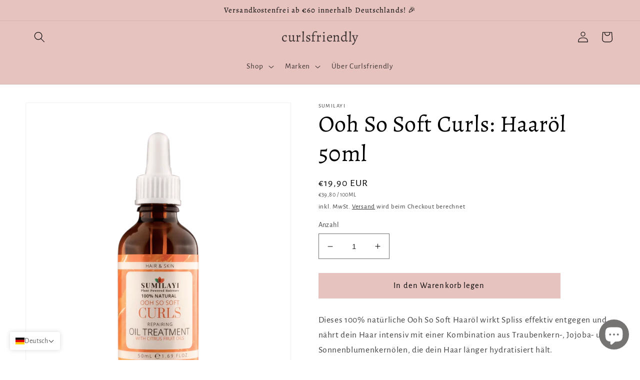

--- FILE ---
content_type: text/html; charset=utf-8
request_url: https://www.curlsfriendly.de/products/ooh-so-soft-curls-oil-treatment-50ml
body_size: 89970
content:
<!doctype html>
<html class="no-js" lang="de">
  <head>
    <meta name="facebook-domain-verification" content="aizqyzmlbssrhvxsibt09kfbqzwxu4" />
  
    <meta charset="utf-8">
    <meta http-equiv="X-UA-Compatible" content="IE=edge">
    <meta name="viewport" content="width=device-width,initial-scale=1">
    <meta name="theme-color" content="">
    <link rel="canonical" href="https://www.curlsfriendly.de/products/ooh-so-soft-curls-oil-treatment-50ml">
    <link rel="preconnect" href="https://cdn.shopify.com" crossorigin><link rel="preconnect" href="https://fonts.shopifycdn.com" crossorigin><title>
      Sumilayi I Ooh So Soft Curls: Haaröl 50ml
 &ndash; curlsfriendly</title>
    
      <meta name="description" content="Dieses 100% natürliche Ooh So Soft Haaröl wirkt Spliss effektiv entgegen und nährt dein Haar intensiv mit einer Kombination aus Traubenkern-, Jojoba- und Sonnenblumenkernölen, die dein Haar länger hydratisiert hält. Das enthaltene Orangenöl erfrischt die Kopfhaut und verleiht deinem Haar neuen Glanz. Heidelbeer-, Zucke">
    
    

<meta property="og:site_name" content="curlsfriendly">
<meta property="og:url" content="https://www.curlsfriendly.de/products/ooh-so-soft-curls-oil-treatment-50ml">
<meta property="og:title" content="Sumilayi I Ooh So Soft Curls: Haaröl 50ml">
<meta property="og:type" content="product">
<meta property="og:description" content="Dieses 100% natürliche Ooh So Soft Haaröl wirkt Spliss effektiv entgegen und nährt dein Haar intensiv mit einer Kombination aus Traubenkern-, Jojoba- und Sonnenblumenkernölen, die dein Haar länger hydratisiert hält. Das enthaltene Orangenöl erfrischt die Kopfhaut und verleiht deinem Haar neuen Glanz. Heidelbeer-, Zucke"><meta property="og:image" content="http://www.curlsfriendly.de/cdn/shop/products/oil-treatment-sumilayi-locken.png?v=1627994689">
  <meta property="og:image:secure_url" content="https://www.curlsfriendly.de/cdn/shop/products/oil-treatment-sumilayi-locken.png?v=1627994689">
  <meta property="og:image:width" content="1815">
  <meta property="og:image:height" content="2437"><meta property="og:price:amount" content="19,90">
  <meta property="og:price:currency" content="EUR"><meta name="twitter:card" content="summary_large_image">
<meta name="twitter:title" content="Sumilayi I Ooh So Soft Curls: Haaröl 50ml">
<meta name="twitter:description" content="Dieses 100% natürliche Ooh So Soft Haaröl wirkt Spliss effektiv entgegen und nährt dein Haar intensiv mit einer Kombination aus Traubenkern-, Jojoba- und Sonnenblumenkernölen, die dein Haar länger hydratisiert hält. Das enthaltene Orangenöl erfrischt die Kopfhaut und verleiht deinem Haar neuen Glanz. Heidelbeer-, Zucke">

    <script src="//www.curlsfriendly.de/cdn/shop/t/9/assets/global.js?v=24850326154503943211662731450" defer="defer"></script>
    <script>window.performance && window.performance.mark && window.performance.mark('shopify.content_for_header.start');</script><meta name="facebook-domain-verification" content="dl9zq0inl2tmumoccfvjowlqdvwsmf">
<meta name="facebook-domain-verification" content="jmq0md7457k8vyre1v8g4ck5gg2ub3">
<meta id="shopify-digital-wallet" name="shopify-digital-wallet" content="/51759972542/digital_wallets/dialog">
<meta name="shopify-checkout-api-token" content="bfae8daaf8fd1a0e8fd4b4057c902a85">
<meta id="in-context-paypal-metadata" data-shop-id="51759972542" data-venmo-supported="false" data-environment="production" data-locale="de_DE" data-paypal-v4="true" data-currency="EUR">
<link rel="alternate" hreflang="x-default" href="https://www.curlsfriendly.de/products/ooh-so-soft-curls-oil-treatment-50ml">
<link rel="alternate" hreflang="de" href="https://www.curlsfriendly.de/products/ooh-so-soft-curls-oil-treatment-50ml">
<link rel="alternate" hreflang="en" href="https://www.curlsfriendly.de/en/products/ooh-so-soft-curls-oil-treatment-50ml">
<link rel="alternate" type="application/json+oembed" href="https://www.curlsfriendly.de/products/ooh-so-soft-curls-oil-treatment-50ml.oembed">
<script async="async" src="/checkouts/internal/preloads.js?locale=de-DE"></script>
<link rel="preconnect" href="https://shop.app" crossorigin="anonymous">
<script async="async" src="https://shop.app/checkouts/internal/preloads.js?locale=de-DE&shop_id=51759972542" crossorigin="anonymous"></script>
<script id="apple-pay-shop-capabilities" type="application/json">{"shopId":51759972542,"countryCode":"DE","currencyCode":"EUR","merchantCapabilities":["supports3DS"],"merchantId":"gid:\/\/shopify\/Shop\/51759972542","merchantName":"curlsfriendly","requiredBillingContactFields":["postalAddress","email"],"requiredShippingContactFields":["postalAddress","email"],"shippingType":"shipping","supportedNetworks":["visa","maestro","masterCard","amex"],"total":{"type":"pending","label":"curlsfriendly","amount":"1.00"},"shopifyPaymentsEnabled":true,"supportsSubscriptions":true}</script>
<script id="shopify-features" type="application/json">{"accessToken":"bfae8daaf8fd1a0e8fd4b4057c902a85","betas":["rich-media-storefront-analytics"],"domain":"www.curlsfriendly.de","predictiveSearch":true,"shopId":51759972542,"locale":"de"}</script>
<script>var Shopify = Shopify || {};
Shopify.shop = "katritz.myshopify.com";
Shopify.locale = "de";
Shopify.currency = {"active":"EUR","rate":"1.0"};
Shopify.country = "DE";
Shopify.theme = {"name":"Copy of Dawn","id":133412421897,"schema_name":"Dawn","schema_version":"6.0.2","theme_store_id":887,"role":"main"};
Shopify.theme.handle = "null";
Shopify.theme.style = {"id":null,"handle":null};
Shopify.cdnHost = "www.curlsfriendly.de/cdn";
Shopify.routes = Shopify.routes || {};
Shopify.routes.root = "/";</script>
<script type="module">!function(o){(o.Shopify=o.Shopify||{}).modules=!0}(window);</script>
<script>!function(o){function n(){var o=[];function n(){o.push(Array.prototype.slice.apply(arguments))}return n.q=o,n}var t=o.Shopify=o.Shopify||{};t.loadFeatures=n(),t.autoloadFeatures=n()}(window);</script>
<script>
  window.ShopifyPay = window.ShopifyPay || {};
  window.ShopifyPay.apiHost = "shop.app\/pay";
  window.ShopifyPay.redirectState = null;
</script>
<script id="shop-js-analytics" type="application/json">{"pageType":"product"}</script>
<script defer="defer" async type="module" src="//www.curlsfriendly.de/cdn/shopifycloud/shop-js/modules/v2/client.init-shop-cart-sync_e98Ab_XN.de.esm.js"></script>
<script defer="defer" async type="module" src="//www.curlsfriendly.de/cdn/shopifycloud/shop-js/modules/v2/chunk.common_Pcw9EP95.esm.js"></script>
<script defer="defer" async type="module" src="//www.curlsfriendly.de/cdn/shopifycloud/shop-js/modules/v2/chunk.modal_CzmY4ZhL.esm.js"></script>
<script type="module">
  await import("//www.curlsfriendly.de/cdn/shopifycloud/shop-js/modules/v2/client.init-shop-cart-sync_e98Ab_XN.de.esm.js");
await import("//www.curlsfriendly.de/cdn/shopifycloud/shop-js/modules/v2/chunk.common_Pcw9EP95.esm.js");
await import("//www.curlsfriendly.de/cdn/shopifycloud/shop-js/modules/v2/chunk.modal_CzmY4ZhL.esm.js");

  window.Shopify.SignInWithShop?.initShopCartSync?.({"fedCMEnabled":true,"windoidEnabled":true});

</script>
<script>
  window.Shopify = window.Shopify || {};
  if (!window.Shopify.featureAssets) window.Shopify.featureAssets = {};
  window.Shopify.featureAssets['shop-js'] = {"shop-cart-sync":["modules/v2/client.shop-cart-sync_DazCVyJ3.de.esm.js","modules/v2/chunk.common_Pcw9EP95.esm.js","modules/v2/chunk.modal_CzmY4ZhL.esm.js"],"init-fed-cm":["modules/v2/client.init-fed-cm_D0AulfmK.de.esm.js","modules/v2/chunk.common_Pcw9EP95.esm.js","modules/v2/chunk.modal_CzmY4ZhL.esm.js"],"shop-cash-offers":["modules/v2/client.shop-cash-offers_BISyWFEA.de.esm.js","modules/v2/chunk.common_Pcw9EP95.esm.js","modules/v2/chunk.modal_CzmY4ZhL.esm.js"],"shop-login-button":["modules/v2/client.shop-login-button_D_c1vx_E.de.esm.js","modules/v2/chunk.common_Pcw9EP95.esm.js","modules/v2/chunk.modal_CzmY4ZhL.esm.js"],"pay-button":["modules/v2/client.pay-button_CHADzJ4g.de.esm.js","modules/v2/chunk.common_Pcw9EP95.esm.js","modules/v2/chunk.modal_CzmY4ZhL.esm.js"],"shop-button":["modules/v2/client.shop-button_CQnD2U3v.de.esm.js","modules/v2/chunk.common_Pcw9EP95.esm.js","modules/v2/chunk.modal_CzmY4ZhL.esm.js"],"avatar":["modules/v2/client.avatar_BTnouDA3.de.esm.js"],"init-windoid":["modules/v2/client.init-windoid_CmA0-hrC.de.esm.js","modules/v2/chunk.common_Pcw9EP95.esm.js","modules/v2/chunk.modal_CzmY4ZhL.esm.js"],"init-shop-for-new-customer-accounts":["modules/v2/client.init-shop-for-new-customer-accounts_BCzC_Mib.de.esm.js","modules/v2/client.shop-login-button_D_c1vx_E.de.esm.js","modules/v2/chunk.common_Pcw9EP95.esm.js","modules/v2/chunk.modal_CzmY4ZhL.esm.js"],"init-shop-email-lookup-coordinator":["modules/v2/client.init-shop-email-lookup-coordinator_DYzOit4u.de.esm.js","modules/v2/chunk.common_Pcw9EP95.esm.js","modules/v2/chunk.modal_CzmY4ZhL.esm.js"],"init-shop-cart-sync":["modules/v2/client.init-shop-cart-sync_e98Ab_XN.de.esm.js","modules/v2/chunk.common_Pcw9EP95.esm.js","modules/v2/chunk.modal_CzmY4ZhL.esm.js"],"shop-toast-manager":["modules/v2/client.shop-toast-manager_Bc-1elH8.de.esm.js","modules/v2/chunk.common_Pcw9EP95.esm.js","modules/v2/chunk.modal_CzmY4ZhL.esm.js"],"init-customer-accounts":["modules/v2/client.init-customer-accounts_CqlRHmZs.de.esm.js","modules/v2/client.shop-login-button_D_c1vx_E.de.esm.js","modules/v2/chunk.common_Pcw9EP95.esm.js","modules/v2/chunk.modal_CzmY4ZhL.esm.js"],"init-customer-accounts-sign-up":["modules/v2/client.init-customer-accounts-sign-up_DZmBw6yB.de.esm.js","modules/v2/client.shop-login-button_D_c1vx_E.de.esm.js","modules/v2/chunk.common_Pcw9EP95.esm.js","modules/v2/chunk.modal_CzmY4ZhL.esm.js"],"shop-follow-button":["modules/v2/client.shop-follow-button_Cx-w7rSq.de.esm.js","modules/v2/chunk.common_Pcw9EP95.esm.js","modules/v2/chunk.modal_CzmY4ZhL.esm.js"],"checkout-modal":["modules/v2/client.checkout-modal_Djjmh8qM.de.esm.js","modules/v2/chunk.common_Pcw9EP95.esm.js","modules/v2/chunk.modal_CzmY4ZhL.esm.js"],"shop-login":["modules/v2/client.shop-login_DMZMgoZf.de.esm.js","modules/v2/chunk.common_Pcw9EP95.esm.js","modules/v2/chunk.modal_CzmY4ZhL.esm.js"],"lead-capture":["modules/v2/client.lead-capture_SqejaEd8.de.esm.js","modules/v2/chunk.common_Pcw9EP95.esm.js","modules/v2/chunk.modal_CzmY4ZhL.esm.js"],"payment-terms":["modules/v2/client.payment-terms_DUeEqFTJ.de.esm.js","modules/v2/chunk.common_Pcw9EP95.esm.js","modules/v2/chunk.modal_CzmY4ZhL.esm.js"]};
</script>
<script>(function() {
  var isLoaded = false;
  function asyncLoad() {
    if (isLoaded) return;
    isLoaded = true;
    var urls = ["\/\/cdn.shopify.com\/proxy\/4890dc5518681a47320799c0a1adb60a4d3508e1393b3820af22fe5dced70ab5\/api.goaffpro.com\/loader.js?shop=katritz.myshopify.com\u0026sp-cache-control=cHVibGljLCBtYXgtYWdlPTkwMA","\/\/cdn.shopify.com\/proxy\/e884ad457a6d8d604fda660d3234423a151623d8be3d231fd15366517a3f3f1f\/storage.googleapis.com\/timesact-resources\/scripts\/timesact.js?shop=katritz.myshopify.com\u0026sp-cache-control=cHVibGljLCBtYXgtYWdlPTkwMA","https:\/\/tseish-app.connect.trustedshops.com\/esc.js?apiBaseUrl=aHR0cHM6Ly90c2Vpc2gtYXBwLmNvbm5lY3QudHJ1c3RlZHNob3BzLmNvbQ==\u0026instanceId=a2F0cml0ei5teXNob3BpZnkuY29t\u0026shop=katritz.myshopify.com"];
    for (var i = 0; i < urls.length; i++) {
      var s = document.createElement('script');
      s.type = 'text/javascript';
      s.async = true;
      s.src = urls[i];
      var x = document.getElementsByTagName('script')[0];
      x.parentNode.insertBefore(s, x);
    }
  };
  if(window.attachEvent) {
    window.attachEvent('onload', asyncLoad);
  } else {
    window.addEventListener('load', asyncLoad, false);
  }
})();</script>
<script id="__st">var __st={"a":51759972542,"offset":3600,"reqid":"d6e52c22-f272-4ccd-a040-60744c0edf2d-1769063032","pageurl":"www.curlsfriendly.de\/products\/ooh-so-soft-curls-oil-treatment-50ml","u":"27759f9b3eba","p":"product","rtyp":"product","rid":6610924306622};</script>
<script>window.ShopifyPaypalV4VisibilityTracking = true;</script>
<script id="captcha-bootstrap">!function(){'use strict';const t='contact',e='account',n='new_comment',o=[[t,t],['blogs',n],['comments',n],[t,'customer']],c=[[e,'customer_login'],[e,'guest_login'],[e,'recover_customer_password'],[e,'create_customer']],r=t=>t.map((([t,e])=>`form[action*='/${t}']:not([data-nocaptcha='true']) input[name='form_type'][value='${e}']`)).join(','),a=t=>()=>t?[...document.querySelectorAll(t)].map((t=>t.form)):[];function s(){const t=[...o],e=r(t);return a(e)}const i='password',u='form_key',d=['recaptcha-v3-token','g-recaptcha-response','h-captcha-response',i],f=()=>{try{return window.sessionStorage}catch{return}},m='__shopify_v',_=t=>t.elements[u];function p(t,e,n=!1){try{const o=window.sessionStorage,c=JSON.parse(o.getItem(e)),{data:r}=function(t){const{data:e,action:n}=t;return t[m]||n?{data:e,action:n}:{data:t,action:n}}(c);for(const[e,n]of Object.entries(r))t.elements[e]&&(t.elements[e].value=n);n&&o.removeItem(e)}catch(o){console.error('form repopulation failed',{error:o})}}const l='form_type',E='cptcha';function T(t){t.dataset[E]=!0}const w=window,h=w.document,L='Shopify',v='ce_forms',y='captcha';let A=!1;((t,e)=>{const n=(g='f06e6c50-85a8-45c8-87d0-21a2b65856fe',I='https://cdn.shopify.com/shopifycloud/storefront-forms-hcaptcha/ce_storefront_forms_captcha_hcaptcha.v1.5.2.iife.js',D={infoText:'Durch hCaptcha geschützt',privacyText:'Datenschutz',termsText:'Allgemeine Geschäftsbedingungen'},(t,e,n)=>{const o=w[L][v],c=o.bindForm;if(c)return c(t,g,e,D).then(n);var r;o.q.push([[t,g,e,D],n]),r=I,A||(h.body.append(Object.assign(h.createElement('script'),{id:'captcha-provider',async:!0,src:r})),A=!0)});var g,I,D;w[L]=w[L]||{},w[L][v]=w[L][v]||{},w[L][v].q=[],w[L][y]=w[L][y]||{},w[L][y].protect=function(t,e){n(t,void 0,e),T(t)},Object.freeze(w[L][y]),function(t,e,n,w,h,L){const[v,y,A,g]=function(t,e,n){const i=e?o:[],u=t?c:[],d=[...i,...u],f=r(d),m=r(i),_=r(d.filter((([t,e])=>n.includes(e))));return[a(f),a(m),a(_),s()]}(w,h,L),I=t=>{const e=t.target;return e instanceof HTMLFormElement?e:e&&e.form},D=t=>v().includes(t);t.addEventListener('submit',(t=>{const e=I(t);if(!e)return;const n=D(e)&&!e.dataset.hcaptchaBound&&!e.dataset.recaptchaBound,o=_(e),c=g().includes(e)&&(!o||!o.value);(n||c)&&t.preventDefault(),c&&!n&&(function(t){try{if(!f())return;!function(t){const e=f();if(!e)return;const n=_(t);if(!n)return;const o=n.value;o&&e.removeItem(o)}(t);const e=Array.from(Array(32),(()=>Math.random().toString(36)[2])).join('');!function(t,e){_(t)||t.append(Object.assign(document.createElement('input'),{type:'hidden',name:u})),t.elements[u].value=e}(t,e),function(t,e){const n=f();if(!n)return;const o=[...t.querySelectorAll(`input[type='${i}']`)].map((({name:t})=>t)),c=[...d,...o],r={};for(const[a,s]of new FormData(t).entries())c.includes(a)||(r[a]=s);n.setItem(e,JSON.stringify({[m]:1,action:t.action,data:r}))}(t,e)}catch(e){console.error('failed to persist form',e)}}(e),e.submit())}));const S=(t,e)=>{t&&!t.dataset[E]&&(n(t,e.some((e=>e===t))),T(t))};for(const o of['focusin','change'])t.addEventListener(o,(t=>{const e=I(t);D(e)&&S(e,y())}));const B=e.get('form_key'),M=e.get(l),P=B&&M;t.addEventListener('DOMContentLoaded',(()=>{const t=y();if(P)for(const e of t)e.elements[l].value===M&&p(e,B);[...new Set([...A(),...v().filter((t=>'true'===t.dataset.shopifyCaptcha))])].forEach((e=>S(e,t)))}))}(h,new URLSearchParams(w.location.search),n,t,e,['guest_login'])})(!0,!0)}();</script>
<script integrity="sha256-4kQ18oKyAcykRKYeNunJcIwy7WH5gtpwJnB7kiuLZ1E=" data-source-attribution="shopify.loadfeatures" defer="defer" src="//www.curlsfriendly.de/cdn/shopifycloud/storefront/assets/storefront/load_feature-a0a9edcb.js" crossorigin="anonymous"></script>
<script crossorigin="anonymous" defer="defer" src="//www.curlsfriendly.de/cdn/shopifycloud/storefront/assets/shopify_pay/storefront-65b4c6d7.js?v=20250812"></script>
<script data-source-attribution="shopify.dynamic_checkout.dynamic.init">var Shopify=Shopify||{};Shopify.PaymentButton=Shopify.PaymentButton||{isStorefrontPortableWallets:!0,init:function(){window.Shopify.PaymentButton.init=function(){};var t=document.createElement("script");t.src="https://www.curlsfriendly.de/cdn/shopifycloud/portable-wallets/latest/portable-wallets.de.js",t.type="module",document.head.appendChild(t)}};
</script>
<script data-source-attribution="shopify.dynamic_checkout.buyer_consent">
  function portableWalletsHideBuyerConsent(e){var t=document.getElementById("shopify-buyer-consent"),n=document.getElementById("shopify-subscription-policy-button");t&&n&&(t.classList.add("hidden"),t.setAttribute("aria-hidden","true"),n.removeEventListener("click",e))}function portableWalletsShowBuyerConsent(e){var t=document.getElementById("shopify-buyer-consent"),n=document.getElementById("shopify-subscription-policy-button");t&&n&&(t.classList.remove("hidden"),t.removeAttribute("aria-hidden"),n.addEventListener("click",e))}window.Shopify?.PaymentButton&&(window.Shopify.PaymentButton.hideBuyerConsent=portableWalletsHideBuyerConsent,window.Shopify.PaymentButton.showBuyerConsent=portableWalletsShowBuyerConsent);
</script>
<script data-source-attribution="shopify.dynamic_checkout.cart.bootstrap">document.addEventListener("DOMContentLoaded",(function(){function t(){return document.querySelector("shopify-accelerated-checkout-cart, shopify-accelerated-checkout")}if(t())Shopify.PaymentButton.init();else{new MutationObserver((function(e,n){t()&&(Shopify.PaymentButton.init(),n.disconnect())})).observe(document.body,{childList:!0,subtree:!0})}}));
</script>
<link id="shopify-accelerated-checkout-styles" rel="stylesheet" media="screen" href="https://www.curlsfriendly.de/cdn/shopifycloud/portable-wallets/latest/accelerated-checkout-backwards-compat.css" crossorigin="anonymous">
<style id="shopify-accelerated-checkout-cart">
        #shopify-buyer-consent {
  margin-top: 1em;
  display: inline-block;
  width: 100%;
}

#shopify-buyer-consent.hidden {
  display: none;
}

#shopify-subscription-policy-button {
  background: none;
  border: none;
  padding: 0;
  text-decoration: underline;
  font-size: inherit;
  cursor: pointer;
}

#shopify-subscription-policy-button::before {
  box-shadow: none;
}

      </style>
<script id="sections-script" data-sections="product-recommendations,header,footer" defer="defer" src="//www.curlsfriendly.de/cdn/shop/t/9/compiled_assets/scripts.js?v=1946"></script>
<script>window.performance && window.performance.mark && window.performance.mark('shopify.content_for_header.end');</script>

    <style data-shopify>
      @font-face {
  font-family: "Alegreya Sans";
  font-weight: 400;
  font-style: normal;
  font-display: swap;
  src: url("//www.curlsfriendly.de/cdn/fonts/alegreya_sans/alegreyasans_n4.e332e76eefe545db0f9180cd382ce06e2f88055f.woff2") format("woff2"),
       url("//www.curlsfriendly.de/cdn/fonts/alegreya_sans/alegreyasans_n4.2f538e6a7581234d2f67054a40fbfd36d80c2e56.woff") format("woff");
}

      @font-face {
  font-family: "Alegreya Sans";
  font-weight: 700;
  font-style: normal;
  font-display: swap;
  src: url("//www.curlsfriendly.de/cdn/fonts/alegreya_sans/alegreyasans_n7.3d9476fb0ebeda6ade9688d66cdb9524e329b866.woff2") format("woff2"),
       url("//www.curlsfriendly.de/cdn/fonts/alegreya_sans/alegreyasans_n7.f29cc7ebdc42d1112e7f77e7b4655fa02c985111.woff") format("woff");
}

      @font-face {
  font-family: "Alegreya Sans";
  font-weight: 400;
  font-style: italic;
  font-display: swap;
  src: url("//www.curlsfriendly.de/cdn/fonts/alegreya_sans/alegreyasans_i4.7156278bb23e48db294dc221d52a46fdc0183947.woff2") format("woff2"),
       url("//www.curlsfriendly.de/cdn/fonts/alegreya_sans/alegreyasans_i4.7283a068f87063ea0a478d58f299dd97afe5e064.woff") format("woff");
}

      @font-face {
  font-family: "Alegreya Sans";
  font-weight: 700;
  font-style: italic;
  font-display: swap;
  src: url("//www.curlsfriendly.de/cdn/fonts/alegreya_sans/alegreyasans_i7.55aed94c5c86deedc38bc8fc0b8f7fe64ec06c3a.woff2") format("woff2"),
       url("//www.curlsfriendly.de/cdn/fonts/alegreya_sans/alegreyasans_i7.b894eb092626c7721e865b7909f1ef5f5df8d3ac.woff") format("woff");
}

      @font-face {
  font-family: Alegreya;
  font-weight: 400;
  font-style: normal;
  font-display: swap;
  src: url("//www.curlsfriendly.de/cdn/fonts/alegreya/alegreya_n4.9d59d35c9865f13cc7223c9847768350c0c7301a.woff2") format("woff2"),
       url("//www.curlsfriendly.de/cdn/fonts/alegreya/alegreya_n4.a883043573688913d15d350b7a40349399b2ef99.woff") format("woff");
}

      :root {
        --font-body-family: "Alegreya Sans", sans-serif;
        --font-body-style: normal;
        --font-body-weight: 400;
        --font-body-weight-bold: 700;
        --font-heading-family: Alegreya, serif;
        --font-heading-style: normal;
        --font-heading-weight: 400;
        --font-body-scale: 1.1;
        --font-heading-scale: 1.0454545454545454;
        --color-base-text: 0, 0, 0;
        --color-shadow: 0, 0, 0;
        --color-base-background-1: 255, 255, 255;
        --color-base-background-2: 255, 255, 255;
        --color-base-solid-button-labels: 0, 0, 0;
        --color-base-outline-button-labels: 18, 18, 18;
        --color-base-accent-1: 230, 195, 191;
        --color-base-accent-2: 230, 195, 191;
        --payment-terms-background-color: #ffffff;
        --gradient-base-background-1: #ffffff;
        --gradient-base-background-2: #ffffff;
        --gradient-base-accent-1: #e6c3bf;
        --gradient-base-accent-2: #e6c3bf;
        --media-padding: px;
        --media-border-opacity: 0.05;
        --media-border-width: 1px;
        --media-radius: 0px;
        --media-shadow-opacity: 0.0;
        --media-shadow-horizontal-offset: 0px;
        --media-shadow-vertical-offset: 4px;
        --media-shadow-blur-radius: 5px;
        --media-shadow-visible: 0;
        --page-width: 120rem;
        --page-width-margin: 0rem;
        --card-image-padding: 0.0rem;
        --card-corner-radius: 0.0rem;
        --card-text-alignment: left;
        --card-border-width: 0.0rem;
        --card-border-opacity: 0.1;
        --card-shadow-opacity: 0.0;
        --card-shadow-visible: 0;
        --card-shadow-horizontal-offset: 0.0rem;
        --card-shadow-vertical-offset: 0.4rem;
        --card-shadow-blur-radius: 0.5rem;
        --badge-corner-radius: 4.0rem;
        --popup-border-width: 1px;
        --popup-border-opacity: 0.1;
        --popup-corner-radius: 0px;
        --popup-shadow-opacity: 0.0;
        --popup-shadow-horizontal-offset: 0px;
        --popup-shadow-vertical-offset: 4px;
        --popup-shadow-blur-radius: 5px;
        --drawer-border-width: 1px;
        --drawer-border-opacity: 0.1;
        --drawer-shadow-opacity: 0.0;
        --drawer-shadow-horizontal-offset: 0px;
        --drawer-shadow-vertical-offset: 4px;
        --drawer-shadow-blur-radius: 5px;
        --spacing-sections-desktop: 0px;
        --spacing-sections-mobile: 0px;
        --grid-desktop-vertical-spacing: 8px;
        --grid-desktop-horizontal-spacing: 8px;
        --grid-mobile-vertical-spacing: 4px;
        --grid-mobile-horizontal-spacing: 4px;
        --text-boxes-border-opacity: 0.1;
        --text-boxes-border-width: 0px;
        --text-boxes-radius: 0px;
        --text-boxes-shadow-opacity: 0.0;
        --text-boxes-shadow-visible: 0;
        --text-boxes-shadow-horizontal-offset: 0px;
        --text-boxes-shadow-vertical-offset: 4px;
        --text-boxes-shadow-blur-radius: 5px;
        --buttons-radius: 0px;
        --buttons-radius-outset: 0px;
        --buttons-border-width: 1px;
        --buttons-border-opacity: 1.0;
        --buttons-shadow-opacity: 0.0;
        --buttons-shadow-visible: 0;
        --buttons-shadow-horizontal-offset: 0px;
        --buttons-shadow-vertical-offset: 4px;
        --buttons-shadow-blur-radius: 5px;
        --buttons-border-offset: 0px;
        --inputs-radius: 0px;
        --inputs-border-width: 1px;
        --inputs-border-opacity: 0.55;
        --inputs-shadow-opacity: 0.0;
        --inputs-shadow-horizontal-offset: 0px;
        --inputs-margin-offset: 0px;
        --inputs-shadow-vertical-offset: 4px;
        --inputs-shadow-blur-radius: 5px;
        --inputs-radius-outset: 0px;
        --variant-pills-radius: 40px;
        --variant-pills-border-width: 1px;
        --variant-pills-border-opacity: 0.55;
        --variant-pills-shadow-opacity: 0.0;
        --variant-pills-shadow-horizontal-offset: 0px;
        --variant-pills-shadow-vertical-offset: 4px;
        --variant-pills-shadow-blur-radius: 5px;
      }
      *,
      *::before,
      *::after {
        box-sizing: inherit;
      }
      html {
        box-sizing: border-box;
        font-size: calc(var(--font-body-scale) * 62.5%);
        height: 100%;
      }
      body {
        display: grid;
        grid-template-rows: auto auto 1fr auto;
        grid-template-columns: 100%;
        min-height: 100%;
        margin: 0;
        font-size: 1.5rem;
        letter-spacing: 0.06rem;
        line-height: calc(1 + 0.8 / var(--font-body-scale));
        font-family: var(--font-body-family);
        font-style: var(--font-body-style);
        font-weight: var(--font-body-weight);
      }
      @media screen and (min-width: 750px) {
        body {
          font-size: 1.6rem;
        }
      }
    </style>
    <link href="//www.curlsfriendly.de/cdn/shop/t/9/assets/base.css?v=19666067365360246481662731450" rel="stylesheet" type="text/css" media="all" />
<link rel="preload" as="font" href="//www.curlsfriendly.de/cdn/fonts/alegreya_sans/alegreyasans_n4.e332e76eefe545db0f9180cd382ce06e2f88055f.woff2" type="font/woff2" crossorigin><link rel="preload" as="font" href="//www.curlsfriendly.de/cdn/fonts/alegreya/alegreya_n4.9d59d35c9865f13cc7223c9847768350c0c7301a.woff2" type="font/woff2" crossorigin><link rel="stylesheet" href="//www.curlsfriendly.de/cdn/shop/t/9/assets/component-predictive-search.css?v=165644661289088488651662731450" media="print" onload="this.media='all'"><script>document.documentElement.className = document.documentElement.className.replace('no-js', 'js');
    if (Shopify.designMode) {
      document.documentElement.classList.add('shopify-design-mode');
    }
    </script>
  <meta name="google-site-verification" content="nmmssw48smcc0EiMSxBsqrXtTc5O_-KOBYTzGjJyB2c" />
        <script src="//www.curlsfriendly.de/cdn/shop/t/9/assets/timesact.js?v=97977687060674458051663946342" defer="defer"></script>
  <!-- BEGIN app block: shopify://apps/complianz-gdpr-cookie-consent/blocks/bc-block/e49729f0-d37d-4e24-ac65-e0e2f472ac27 -->

    
    
<link id='complianz-css' rel="stylesheet" href=https://cdn.shopify.com/extensions/019be05e-f673-7a8f-bd4e-ed0da9930f96/gdpr-legal-cookie-75/assets/complainz.css media="print" onload="this.media='all'">
    <style>
        #Compliance-iframe.Compliance-iframe-branded > div.purposes-header,
        #Compliance-iframe.Compliance-iframe-branded > div.cmplc-cmp-header,
        #purposes-container > div.purposes-header,
        #Compliance-cs-banner .Compliance-cs-brand {
            background-color: #ffffff !important;
            color: #000000!important;
        }
        #Compliance-iframe.Compliance-iframe-branded .purposes-header .cmplc-btn-cp ,
        #Compliance-iframe.Compliance-iframe-branded .purposes-header .cmplc-btn-cp:hover,
        #Compliance-iframe.Compliance-iframe-branded .purposes-header .cmplc-btn-back:hover  {
            background-color: #ffffff !important;
            opacity: 1 !important;
        }
        #Compliance-cs-banner .cmplc-toggle .cmplc-toggle-label {
            color: #ffffff!important;
        }
        #Compliance-iframe.Compliance-iframe-branded .purposes-header .cmplc-btn-cp:hover,
        #Compliance-iframe.Compliance-iframe-branded .purposes-header .cmplc-btn-back:hover {
            background-color: #000000!important;
            color: #ffffff!important;
        }
        #Compliance-cs-banner #Compliance-cs-title {
            font-size: 14px !important;
        }
        #Compliance-cs-banner .Compliance-cs-content,
        #Compliance-cs-title,
        .cmplc-toggle-checkbox.granular-control-checkbox span {
            background-color: #ffffff !important;
            color: #000000 !important;
            font-size: 14px !important;
        }
        #Compliance-cs-banner .Compliance-cs-close-btn {
            font-size: 14px !important;
            background-color: #ffffff !important;
        }
        #Compliance-cs-banner .Compliance-cs-opt-group {
            color: #ffffff !important;
        }
        #Compliance-cs-banner .Compliance-cs-opt-group button,
        .Compliance-alert button.Compliance-button-cancel {
            background-color: #4ba733!important;
            color: #ffffff!important;
        }
        #Compliance-cs-banner .Compliance-cs-opt-group button.Compliance-cs-accept-btn,
        #Compliance-cs-banner .Compliance-cs-opt-group button.Compliance-cs-btn-primary,
        .Compliance-alert button.Compliance-button-confirm {
            background-color: #4ba733 !important;
            color: #ffffff !important;
        }
        #Compliance-cs-banner .Compliance-cs-opt-group button.Compliance-cs-reject-btn {
            background-color: #4ba733!important;
            color: #ffffff!important;
        }

        #Compliance-cs-banner .Compliance-banner-content button {
            cursor: pointer !important;
            color: currentColor !important;
            text-decoration: underline !important;
            border: none !important;
            background-color: transparent !important;
            font-size: 100% !important;
            padding: 0 !important;
        }

        #Compliance-cs-banner .Compliance-cs-opt-group button {
            border-radius: 4px !important;
            padding-block: 10px !important;
        }
        @media (min-width: 640px) {
            #Compliance-cs-banner.Compliance-cs-default-floating:not(.Compliance-cs-top):not(.Compliance-cs-center) .Compliance-cs-container, #Compliance-cs-banner.Compliance-cs-default-floating:not(.Compliance-cs-bottom):not(.Compliance-cs-center) .Compliance-cs-container, #Compliance-cs-banner.Compliance-cs-default-floating.Compliance-cs-center:not(.Compliance-cs-top):not(.Compliance-cs-bottom) .Compliance-cs-container {
                width: 560px !important;
            }
            #Compliance-cs-banner.Compliance-cs-default-floating:not(.Compliance-cs-top):not(.Compliance-cs-center) .Compliance-cs-opt-group, #Compliance-cs-banner.Compliance-cs-default-floating:not(.Compliance-cs-bottom):not(.Compliance-cs-center) .Compliance-cs-opt-group, #Compliance-cs-banner.Compliance-cs-default-floating.Compliance-cs-center:not(.Compliance-cs-top):not(.Compliance-cs-bottom) .Compliance-cs-opt-group {
                flex-direction: row !important;
            }
            #Compliance-cs-banner .Compliance-cs-opt-group button:not(:last-of-type),
            #Compliance-cs-banner .Compliance-cs-opt-group button {
                margin-right: 4px !important;
            }
            #Compliance-cs-banner .Compliance-cs-container .Compliance-cs-brand {
                position: absolute !important;
                inset-block-start: 6px;
            }
        }
        #Compliance-cs-banner.Compliance-cs-default-floating:not(.Compliance-cs-top):not(.Compliance-cs-center) .Compliance-cs-opt-group > div, #Compliance-cs-banner.Compliance-cs-default-floating:not(.Compliance-cs-bottom):not(.Compliance-cs-center) .Compliance-cs-opt-group > div, #Compliance-cs-banner.Compliance-cs-default-floating.Compliance-cs-center:not(.Compliance-cs-top):not(.Compliance-cs-bottom) .Compliance-cs-opt-group > div {
            flex-direction: row-reverse;
            width: 100% !important;
        }

        .Compliance-cs-brand-badge-outer, .Compliance-cs-brand-badge, #Compliance-cs-banner.Compliance-cs-default-floating.Compliance-cs-bottom .Compliance-cs-brand-badge-outer,
        #Compliance-cs-banner.Compliance-cs-default.Compliance-cs-bottom .Compliance-cs-brand-badge-outer,
        #Compliance-cs-banner.Compliance-cs-default:not(.Compliance-cs-left) .Compliance-cs-brand-badge-outer,
        #Compliance-cs-banner.Compliance-cs-default-floating:not(.Compliance-cs-left) .Compliance-cs-brand-badge-outer {
            display: none !important
        }

        #Compliance-cs-banner:not(.Compliance-cs-top):not(.Compliance-cs-bottom) .Compliance-cs-container.Compliance-cs-themed {
            flex-direction: row !important;
        }

        #Compliance-cs-banner #Compliance-cs-title,
        #Compliance-cs-banner #Compliance-cs-custom-title {
            justify-self: center !important;
            font-size: 14px !important;
            font-family: -apple-system,sans-serif !important;
            margin-inline: auto !important;
            width: 55% !important;
            text-align: center;
            font-weight: 600;
            visibility: unset;
        }

        @media (max-width: 640px) {
            #Compliance-cs-banner #Compliance-cs-title,
            #Compliance-cs-banner #Compliance-cs-custom-title {
                display: block;
            }
        }

        #Compliance-cs-banner .Compliance-cs-brand img {
            max-width: 110px !important;
            min-height: 32px !important;
        }
        #Compliance-cs-banner .Compliance-cs-container .Compliance-cs-brand {
            background: none !important;
            padding: 0px !important;
            margin-block-start:10px !important;
            margin-inline-start:16px !important;
        }

        #Compliance-cs-banner .Compliance-cs-opt-group button {
            padding-inline: 4px !important;
        }

    </style>
    
    
    
    

    <script type="text/javascript">
        function loadScript(src) {
            return new Promise((resolve, reject) => {
                const s = document.createElement("script");
                s.src = src;
                s.charset = "UTF-8";
                s.onload = resolve;
                s.onerror = reject;
                document.head.appendChild(s);
            });
        }

        function filterGoogleConsentModeURLs(domainsArray) {
            const googleConsentModeComplianzURls = [
                // 197, # Google Tag Manager:
                {"domain":"s.www.googletagmanager.com", "path":""},
                {"domain":"www.tagmanager.google.com", "path":""},
                {"domain":"www.googletagmanager.com", "path":""},
                {"domain":"googletagmanager.com", "path":""},
                {"domain":"tagassistant.google.com", "path":""},
                {"domain":"tagmanager.google.com", "path":""},

                // 2110, # Google Analytics 4:
                {"domain":"www.analytics.google.com", "path":""},
                {"domain":"www.google-analytics.com", "path":""},
                {"domain":"ssl.google-analytics.com", "path":""},
                {"domain":"google-analytics.com", "path":""},
                {"domain":"analytics.google.com", "path":""},
                {"domain":"region1.google-analytics.com", "path":""},
                {"domain":"region1.analytics.google.com", "path":""},
                {"domain":"*.google-analytics.com", "path":""},
                {"domain":"www.googletagmanager.com", "path":"/gtag/js?id=G"},
                {"domain":"googletagmanager.com", "path":"/gtag/js?id=UA"},
                {"domain":"www.googletagmanager.com", "path":"/gtag/js?id=UA"},
                {"domain":"googletagmanager.com", "path":"/gtag/js?id=G"},

                // 177, # Google Ads conversion tracking:
                {"domain":"googlesyndication.com", "path":""},
                {"domain":"media.admob.com", "path":""},
                {"domain":"gmodules.com", "path":""},
                {"domain":"ad.ytsa.net", "path":""},
                {"domain":"dartmotif.net", "path":""},
                {"domain":"dmtry.com", "path":""},
                {"domain":"go.channelintelligence.com", "path":""},
                {"domain":"googleusercontent.com", "path":""},
                {"domain":"googlevideo.com", "path":""},
                {"domain":"gvt1.com", "path":""},
                {"domain":"links.channelintelligence.com", "path":""},
                {"domain":"obrasilinteirojoga.com.br", "path":""},
                {"domain":"pcdn.tcgmsrv.net", "path":""},
                {"domain":"rdr.tag.channelintelligence.com", "path":""},
                {"domain":"static.googleadsserving.cn", "path":""},
                {"domain":"studioapi.doubleclick.com", "path":""},
                {"domain":"teracent.net", "path":""},
                {"domain":"ttwbs.channelintelligence.com", "path":""},
                {"domain":"wtb.channelintelligence.com", "path":""},
                {"domain":"youknowbest.com", "path":""},
                {"domain":"doubleclick.net", "path":""},
                {"domain":"redirector.gvt1.com", "path":""},

                //116, # Google Ads Remarketing
                {"domain":"googlesyndication.com", "path":""},
                {"domain":"media.admob.com", "path":""},
                {"domain":"gmodules.com", "path":""},
                {"domain":"ad.ytsa.net", "path":""},
                {"domain":"dartmotif.net", "path":""},
                {"domain":"dmtry.com", "path":""},
                {"domain":"go.channelintelligence.com", "path":""},
                {"domain":"googleusercontent.com", "path":""},
                {"domain":"googlevideo.com", "path":""},
                {"domain":"gvt1.com", "path":""},
                {"domain":"links.channelintelligence.com", "path":""},
                {"domain":"obrasilinteirojoga.com.br", "path":""},
                {"domain":"pcdn.tcgmsrv.net", "path":""},
                {"domain":"rdr.tag.channelintelligence.com", "path":""},
                {"domain":"static.googleadsserving.cn", "path":""},
                {"domain":"studioapi.doubleclick.com", "path":""},
                {"domain":"teracent.net", "path":""},
                {"domain":"ttwbs.channelintelligence.com", "path":""},
                {"domain":"wtb.channelintelligence.com", "path":""},
                {"domain":"youknowbest.com", "path":""},
                {"domain":"doubleclick.net", "path":""},
                {"domain":"redirector.gvt1.com", "path":""}
            ];

            if (!Array.isArray(domainsArray)) { 
                return [];
            }

            const blockedPairs = new Map();
            for (const rule of googleConsentModeComplianzURls) {
                if (!blockedPairs.has(rule.domain)) {
                    blockedPairs.set(rule.domain, new Set());
                }
                blockedPairs.get(rule.domain).add(rule.path);
            }

            return domainsArray.filter(item => {
                const paths = blockedPairs.get(item.d);
                return !(paths && paths.has(item.p));
            });
        }

        function setupAutoblockingByDomain() {
            // autoblocking by domain
            const autoblockByDomainArray = [];
            const prefixID = '10000' // to not get mixed with real metis ids
            let cmpBlockerDomains = []
            let cmpCmplcVendorsPurposes = {}
            let counter = 1
            for (const object of autoblockByDomainArray) {
                cmpBlockerDomains.push({
                    d: object.d,
                    p: object.path,
                    v: prefixID + counter,
                });
                counter++;
            }
            
            counter = 1
            for (const object of autoblockByDomainArray) {
                cmpCmplcVendorsPurposes[prefixID + counter] = object?.p ?? '1';
                counter++;
            }

            Object.defineProperty(window, "cmp_cmplc_vendors_purposes", {
                get() {
                    return cmpCmplcVendorsPurposes;
                },
                set(value) {
                    cmpCmplcVendorsPurposes = { ...cmpCmplcVendorsPurposes, ...value };
                }
            });
            const basicGmc = true;


            Object.defineProperty(window, "cmp_importblockerdomains", {
                get() {
                    if (basicGmc) {
                        return filterGoogleConsentModeURLs(cmpBlockerDomains);
                    }
                    return cmpBlockerDomains;
                },
                set(value) {
                    cmpBlockerDomains = [ ...cmpBlockerDomains, ...value ];
                }
            });
        }

        function enforceRejectionRecovery() {
            const base = (window._cmplc = window._cmplc || {});
            const featuresHolder = {};

            function lockFlagOn(holder) {
                const desc = Object.getOwnPropertyDescriptor(holder, 'rejection_recovery');
                if (!desc) {
                    Object.defineProperty(holder, 'rejection_recovery', {
                        get() { return true; },
                        set(_) { /* ignore */ },
                        enumerable: true,
                        configurable: false
                    });
                }
                return holder;
            }

            Object.defineProperty(base, 'csFeatures', {
                configurable: false,
                enumerable: true,
                get() {
                    return featuresHolder;
                },
                set(obj) {
                    if (obj && typeof obj === 'object') {
                        Object.keys(obj).forEach(k => {
                            if (k !== 'rejection_recovery') {
                                featuresHolder[k] = obj[k];
                            }
                        });
                    }
                    // we lock it, it won't try to redefine
                    lockFlagOn(featuresHolder);
                }
            });

            // Ensure an object is exposed even if read early
            if (!('csFeatures' in base)) {
                base.csFeatures = {};
            } else {
                // If someone already set it synchronously, merge and lock now.
                base.csFeatures = base.csFeatures;
            }
        }

        function splitDomains(joinedString) {
            if (!joinedString) {
                return []; // empty string -> empty array
            }
            return joinedString.split(";");
        }

        function setupWhitelist() {
            // Whitelist by domain:
            const whitelistString = "";
            const whitelist_array = [...splitDomains(whitelistString)];
            if (Array.isArray(window?.cmp_block_ignoredomains)) {
                window.cmp_block_ignoredomains = [...whitelist_array, ...window.cmp_block_ignoredomains];
            }
        }

        async function initCompliance() {
            const currentCsConfiguration = {"siteId":4355923,"cookiePolicyIds":{"de":23026283,"en":47233505},"banner":{"acceptButtonDisplay":true,"rejectButtonDisplay":true,"customizeButtonDisplay":true,"position":"float-center","backgroundOverlay":false,"fontSize":"14px","content":"","acceptButtonCaption":"","rejectButtonCaption":"","customizeButtonCaption":"","backgroundColor":"#ffffff","textColor":"#000000","acceptButtonColor":"#4ba733","acceptButtonCaptionColor":"#ffffff","rejectButtonColor":"#4ba733","rejectButtonCaptionColor":"#ffffff","customizeButtonColor":"#4ba733","customizeButtonCaptionColor":"#ffffff","logo":"data:image\/png;base64,iVBORw0KGgoAAAANSUhEUgAAAfQAAAEFCAYAAAAVGBU2AAAAAXNSR0IArs4c6QAAIABJREFUeF7sfQmYXFWV\/zmvqpcAWSAJ+wgii+lqIhCVJCh0p7vuq04IINLquKCOituM\/t11BpyMozjoKDqiI26juCC24IJQ9W51Q6OYIBhR6OoAsgkISASyAEl317vn37e6OlRXqrvecl91deXc7+NTqHvP8ru33+\/[base64]\/Mdd9zxyJwwuMZGMqHXGHBWxwgwAowAIxAMgUQi8SgR\/cfw8PDlwSQ09igm9MaeX\/[base64]\/kuTOhzfgrZAUaAEWAE5h4C7e3tVyil\/hiLxf7vzjvvfNq0B4lE4j8A4JFcLvfNarITicS3AODwXC63tlrfev6dCb2eZ4dtYwQYAUagQRE48cQTP6aU+iwRXT48PPzuCNzU\/EbV5La1tWURsRsAunK53A3V+tfz70zo9Tw7bBsjwAgwAg2MQCKR+C4AnG9Z1uIodunVoGtvb38pEemj+SuJ6J+Hh4dHq42p59+Z0Ot5dtg2RoARYAQaGwHs7e21+vr6ZvweHhUEiUTi\/wBgbS6XO9TLbj4qO0zJZUI3hSTLYQQYAUaAEZhTCJxwwgmHa4PvvvvuR+eU4dMYy4TeCLPIPjACjAAjwAjs8wgwoe\/zS4ABYAQYAUaAEWgEBJjQG2EW2QdGgBFgBBiBWiBgAYCqhaIgOpjQg6DGYxgBRoARYASmRWD58uUHu677TgBoVkpdsWXLlj\/PVbg6OjriW7du\/TgAHAYAR+mo\/[base64]\/4yIn6nkERFdDABfGR4efrwxPDbjBRO6GRxZCiPACDACjIABBIrXxBwAWFMU9xwR6frngIiasw4YD1LT98FHWltbD9q8efNzBtQ2hAgm9IaYRnaCEWAEGIHGQKCtre1ziPgR7Q0RbUJEfe\/7Xv3vq1atmrdz587ziOjS8R36YiLanM\/nU\/fcc8\/fG8P7cF4woYfDj0czAowAI8AIGEKgvb19dbGcaTMA\/DmXyx1fSfSyZcuOsixLAsDxiHju0NDQzyr1O\/bYY1taWlr2n\/xtZGQkf++99+rv71XrpBtyqaZimNBrCjcrYwQYAUaAEZgOgUQi8SkAuAgAHrcsq\/[base64]\/2T4eHh11ZzNZFI6CxuNxLR04j4CwC4sJjZTe\/Wv4SIf3ddd1gpdXssFnsBANiI+AEAOJKIbhkeHt5D\/NV06d+L+j6gU8ESkcrlcu\/xMq5WfZjQa4U062EEGAFGYB9AYMWKFU3HHHOM6uvrc\/26W7JDvySXy+mCKFVbe3v7d4jorcUqaH8b\/\/b+hlwud+N0A9va2t6KiN\/Rv+uAu6Ghoe9XVTLRAROJhPZpOwDs1vfic7ncsR7H1qQbE3pNYGYljAAjwAg0NAJWe3v7B4lIB6np3etupdS3t2zZ0u\/H60lCR8SfDw0NvcrL2La2trMRUe\/ML8vlct\/zMqa9vX2MiOIA4OlovyhT+\/jWfD4\/cNdddz3oRU+t+zCh1xpx1scIMAKMQIMh0N7e3lGMTp\/Yyk58t35bLpe70o+riUQiDwCx8UIuNw0PD3f4GeunbyKR0MfzZxX16G\/1DRH1zoTuZxVwX0aAEWAEGIG9EFi2bNlhlmWtK\/nh\/iBFTRKJxHfHK7O9ebzm+P3F6mwPRQF3IpHQLxqv01HyzzzzTOeDDz6oj9DnfGNCn\/NTyA4wAowAI9AYCJx44olnKKX092\/NTT25XC4ThWeJROIxADiUiH49PDysd+gqCj21lsmEXmvEWR8jwAgwAoxARQROOOGEw+Px+CAAHEdEdw4PDy83DVVbW1szIo4U5fr5hm7aFOPymNCNQ8oCGQFGgBFgBIIikEgkrgaAc\/V4fYx\/5513Xh9UVoVx2NbWdh0i9hR\/+14ul3uLQfmzKooJfVbhZ+WMACPACDACpQgU73pPZn37UzFj3NMmUEokEjpznD7SP7gob3Eul3vKhOx6kMGEXg+zwDYwAowAI8AI7EGgvb39NUR0VfE\/nJfL5fSuPVQrHuc\/Uvw+r2V9OpfL6TSzDdOY0BtmKtkRRoARYAQaA4Hly5cf7Lqu\/pa+DACezOVyS8J41t7evqx4re6QopwtiNg5NDSkE9E0TGNCb5ipZEcYAUagHhFYv379frt37z6iSSkcRfxbf3+\/zjTGrQoC41nZ9O5ZF2vR7TdtbW2dfrPPHXvssQuam5svRcR\/[base64]\/lcmdHbPKsimdCn1X4WTkjwAjUOwKpVGoVKfUuQGwlIkSiFrSs1US0uCTAyqsbzwFip+M4t3odMBf76XrkSqmLEHF4fBf7mRA+6IIoP528xkZEHxoeHv5iubxEInGZThQDADr\/e\/lL1S8R8dKhoaGbGiXF63R4MqGHWGk8lBFgBOY2ArZt65SlB7quWyCBGNFihfgFANAJTcwfpxLdRoidUspn5zZy01vf3t4uiMjRPXSudNd119999907w\/ibSCT01bIDJ1O1Lliw4KixsbEmy7KuAwBdFrW86cQxD+hyqiYi5MPYXsuxTOi1RJt1MQKMQF0gYAvxQwKYhwAnAsALNZfXxDCiQSeb1d91G7YlEon\/1CVMx+uFfzIej992xx133B3W2UQicf74POmAtFEdIIeI+oREH8NXap8Zj2C\/6ZlnnvlNo+Ro94ofE7pXpLgfI8AINAwCthCzUl2LAC6SUn66YYCskSNtbW0HIKJOCPPSCiqf0cVcAODnuVxuQ6Mfq88EORN6jRYkq2EEGIH6QWC2CD3vuksGBgYms6DVDyBzwJJEIvHz8cC40qC2GxHxK0T0RC6X27gvE\/nk9DGhz4GFzCYyAoyAOQR0lPqO7dt13e2aN0dKfuaGQD2RSFyBiA+fd955F23YsKEhKqSFgGOvoby4TKLJshgBRqDuEbBt+yVA9MdZMJQcKatda5sFs1hlOQLLly9\/oeu6F+vASNd1\/7XeEshMN2NM6LyWGQFGYJ9CIJVKfZCU0pHsNW0IcFNGyo6aKmVlQRHA9vb2\/yWit+mAyVgstsxEcF9QY7yOY0L3ihT3YwQYgYZAwBbiWgA4s9bOIMBHM1LuyTRWa\/2szz8C7e3t65RSX0DEx3K5XN3fTmBC9z\/[base64]\/v739oLmDENu6bCPT29jbv3L79KwRwgWkE9nVCb29v\/wgRbRjPHtc5PDzc0KlvTa8dr\/KY0L0iNcf7rVixomnJkiUXAtFqQIwDkS5yMD9ALuqgSIwBgN4R3acFEMAoEt20YNGiL\/gtiRjUAB7HCHhFIJVMfpAmUsCaamOKqDObzf7WlMC5JCeRSLQBgN6VX0lEHx0eHtYZ37gZRoAJ3TCg9SLughUrmv6yZMlEWksd0Yuo6\/\/Wc3sUlLqQLEsTfp6IHsxms4\/Ws8FsW+Mi0NPT8yLlupqA\/sGQl1utWKwjnU4PG5I3p8S0tbWdZFnWJ4eGhs6tJ8Pb29uTRCQR8SMtLS3f3Lx585yuVc+EXk+ry5AtKSF0+sNuAngJABxgSGwtxeQB8X4g+qsj5ZpaKmZdjEARAbSF0AFsuo65iXZ3scraYyaEsQwzCBx\/\/PFLmpubbyAivfm5nYjeNDw8nDMjvfZSmNBrj3kkGteuXXt8Pp\/vQICvhf0OHomBAYUiwNszUn474HAexggERsBwNPzvduzc2blp06ZdgQ3igVEhoEu0\/m48F\/xJRHS\/\/sa\/ZcuWOfnixYQe1RKpkVwhxMHjZQW\/jABnAMBhNVJbOzX7QHWq2oHJmvwgkLLtfiLq8jNm2r6Ig47j1P09ZiO+hhCij+YR8T9yuVxpzvYQEr0NXb58+f6u674CADIAsCaXy83JKHwmdG\/zXXe9zunoWLSrpeU8IPpm3Rln0iCiTzrZrC7HyI0RqCkCusQqALzeiFJ+MfUEYyKReBYRHZPf2tva2g4dHh5+AgAaPvc7E7qnZVZfnWzb\/hASvbl4d7ah59CKxRam02l9750bI1BTBIQQl6Op62tM6J7mLpFIEBGtHR4eTnsa4KFTIpH4MSI+PTQ09N5GJ\/[base64]\/dva2j6OiJ9ZunRpy+Dg4KyUzq1mo4nfmdBNoBihjPXr1+83tnv32YT4owjV1KVotKy3ZjKZ79alcWxUwyNgmND\/15HyPQ0PWo0c1EfzWlUul\/PEYcuXLz\/YdV1dS\/0rQ0ND19XIzJqr8QRGza1ihXsQsIX4NQCcCgDN+xos+3qqzH1tvuvNX6OEjvgBx3G+VG8+zlV7NKEj4veHhobO9+rDi1\/84sX777\/\/js2bN+uslQ3ZmNDrdFpt2z4IlMoA4svq1MSozcoXCf3mqBWxfEagEgImCZ0AzpJS6rKt3BiByBBgQo8M2nCCU7Z9FxGdEE5KoNFPIcA9BPA0ABwEE9\/sjwwkKcwgor8QYqeU8oEwYngsIxAUAZOE7irV1t\/[base64]\/CNgktD5+qV\/\/HmEfwSY0P1jFskIHc0+OjKi71X2RKBgKyB+n4g+KaV8NgL5IJLJixHxncVjehMq0o6Ua00IYhmMQBAEmNCDoMZjZhMBJvTZRL9EdyqVOpeUujKCaPY\/KqLXZLPZP0fsKq5du\/Y4N5+\/24QeJPpQJptt6CQQJnBiGdEhwIQeHbYsORoEmNCjwdWX1GQyeYaFqEs1mmw6eUK\/I2UUO\/5p7Ux1d3eQZel7nvuFcQYt64WZTObBMDJ4LCMQBgEm9DDo8djZQIAJfTZQL9EphHghEt0IiEcZNuVHI6OjbxscHNxtWO6M4np7e5t3bN+uKxWtDqOXvzmGQY\/HmkCACd0EiiyjlggwodcS7Qq6bNv+LyD6mGEzrnakPM+wTM\/ibNs+FohCHfEzoXuGmztGhAATekTAstjIEGBCjwza6oKFEO9BgK9W7+mrx60LFi7smO0rMrYQdwJAuy\/Ln+\/8hCPlIQHH8jBGwAgCBgl9hyPlQiNGsRBGYAYEmNBnaXn09PQsVa6rj6YTBk3YOjI6evzg4OA2gzIDiRJCnIcAfUEGE9EPZDb7piBjeQwjYAoBU4ROAFuklG2m7GI5jMB0CDChz9LaSAnxOgLQBVeMzQEq9epMf\/81s+TSFLXF4Dj9wuK\/Ib7ZcZwr\/A\/[base64]\/Pi4rfzv\/BlGq9O5dSrjIlz4Scnp6ek5Xr6rv1C\/zKq0dC7+7uXoaIKxAxNl7ONi2lfMKvX1H27+npWQD5\/MpRpe4dGBi4P0pdQWV3dXUdEo\/HVxayCSq1HyIemVfqv\/r7+7cHlRnlOFOEXs9JkvQ1023bti1HxKMtogPIsjxxAhHpk8CHYrHYUDqd3hHlPLBs7wh4mjzv4rhnNQSEEG9GgO9W6+fndwIQUsqsnzFR9xVCrCgeuc\/[base64]\/\/y1Bdfsdl0wmDx8\/tTjVAlhMiPMQoHc8S+ErPAV8BizCk0qljlZKrUGA9wLAKVVtRvyu4zhvrdqvpIMpQreI7HQ2K\/3oNtm38HJNdDIinkUA603KnkbWsxbit5RSQ6jUrZmBAX2FlWqgd59XwYRewyUghPgwAnzeqMqAD0SjNlQQ1pNMnqEQNaH7XWN3A2Kn4ziPmbaxWPpV7xZTOPGioXeK+n5ws19djpQ62M\/YQ0ofmbuu+z4E0AmBlhaDCQ8okrevwEK0rM5MJmM6lfAeiHp7e2M7tm37V0DUVwv3BwC989a7vD07b894+ly\/PT09Lcp1fwwAp\/sqBORTj7bfFKHP1iek7u7uF8Qs6yYAWAwAfk\/KPE9hlY470LJSmUxmkymBLGd6BPw+bBnLgAhccMEFTX958EH9kA2VErVcvUXUkc5m9R9tXbXA19aIbiPETr9V4TYAWL\/r6Xkh5fPLybKWoFIWARwMiPr4+aQgpD0toIgXO47zb14Bn\/xOaVnW8ahU4cGqEA\/Fid2SrnvvnwinV\/5I8YXoXq\/2Veqnb2LEYrHVFpHefWt7T7YQzyaiQ8PI3Wss0b852ezF1WSeddZZ80dGRtYD0TeDBFrCPkLo+mRn6dKl60mp8wHg7Gq41uR3xC87jvP\/aqJrH1fChF6jBZDq6noZxWJ6x6p3NMZavaZIDUroBHCTlLLT7+7Xtu3HgEjvujW+Jglyr7nyswMWQqxGgJ8VSUh\/p9RBdZE1BLgpEwC\/SYOK9l6NiHEi0rtu36cXfpxTRCdns9k\/VhuTEuIRAtAvE4HwI4BvSCl1eV\/PbS7u0G0h7gGAo6P+G\/AMoj6i48qJfuAK1ZcJPRR83genurvPJcu62vuI6j0RcSDjOHWZsCIooQfZSWmkbCGMHX9XQf654g741uozVDi2\/Wcg+oqXvib66JeHTIggs8DzFtD4ai+kqWTyVYT4ZQAIdysE8UzHcXQVQM9tLhF6SogPEIC+Gld3KZNn65OD54luoI5M6DWaTFuIvwDAC0yqU0R2dhaDbWbypQIxPDkekLMZAP6AiFuISJdGfSAWi02pBrdr164xv6lr161bd2B+bOwpk9jOIOtP8aamzuuuu+5pL\/pSQgwQwBovfU30IYBeKeVPg8qqJ0IXQnwZAfSuWn+jD9VGRkebBgcHdTS25zZHCN2ybftnQKQ\/39Tl85wJ3fOSC92xLhdAaK\/qTwDaQhiPiOY\/lImJTiWTawnR1+4r8BLx+S3WFmLM53WgwKbpgUGIq1ShbdvvAKJvhDLCx+Dpdui2bV8CRB8KesRebkK1k4BKJtc7oesX2bGxsc8jwNt8QF7rrk\/GlOq8vr9fR7pzixgBJvSIAdbihRCvRQAdmWuybbeU6kz3999uUuhclGUL8WkA8BykFspH\/4Req08BBbeCENcUQk8mrwLE14TCyONgRNyZcZy9Eg+lhLhyvKDJa03uOIPgUs+EXoj2z+evA8Quj3DPVrfNI6OjHYODg8\/MlgH7kl4m9BrMti3EDQCgA72MNQK403XdzoGBgSeNCZ2jgmwhrgeAnpqYj3iJ4zgf96Kro6OjtaW5uZa59Z9ypNRXlAI3W4i\/gb4dUINGAFJKaU95obDti4Dok4ZPNbY4Aaqd1TOh20LoBC7vrsE0hVPh8wU4nDIezYRegzVgJ5M3AmKHSVXFaHCjMk3aV0tZUeA7nf3oui\/PDAzc5sW\/ZDIpLETHS18TfRDghxkp3xhGVg2DC\/Ul\/k9LKS+atNe27bcD0eVBCvrM5DMifjHjOPr43lerV0K3hfghALzelzPVOhP9nQD6ATGHiIcCUQoAXlRtWNXfmdCrQmSyAxO6STQryIoid3tBDf+h7EG7loTuJ6GMEOLrxaCuiFdZUbyBFKO1JHRAPN9xnO9r65PJ5HEWoj7JOtI0WEh0diab\/aVfuaYI3WSuiJ6urjY1cf017CnKY4D4EyL6spTygemwEULoa6AXINFKQNRJj3wlOSp\/afM7B9zfHwJM6P7w8t07RMa0mXUxoe\/BJyXERwjx9nkjI7\/fNpFXGlpaWvRu7zOBkpDMgLyfb7G2bb9XKdUSR3xIx6u5RN2I+K6o7nabCJJMpVLnklKaZIcQ4M8EcCwArDB8BF5AuPQ+f8q2nyWi\/Xz\/gXkYEBQXQ4SeLxL6bz2YWrWLLcQQACSqdpypA9HXFyxa9MG+vj7Pn4N0dsCdO3eeTUr5unqLlvWSTCZzRyh7ebBnBJjQPUMVrGNk14AQr3Ec59XBrNo3RnV0dMRbmpt\/ABMBVqEbIqqM4wRKbFKqXO96LIDPEsCbg1Sjm86RoMTlBRidOS4ej7+z+JLkZUjVPtrerU8\/\/dvFixf\/qJjytuqYIB2C4mKI0H3lLZjJv2QyudYKe5uD6OK\/P\/XUhs2bN+vbF76bbdvdQNQHAIu8DPbzAuxFHveZGQEm9IhXiG3brwci\/[base64]\/ospUApFTrZa3IWNAAAgAElEQVRv95XsZAbdNbnGqMu2KtfVL0jhjn2fd0RXH4wyvexjxaP9u\/3OmwlCR8S\/KyJdm0AflQduuuSpa1m6FsRBQYWgUqlMf3\/oIM1CXv3du73UQP+bI6XZ3P9Bnd9HxjGhRzzRthD6O5XfEqLVrVLqTKe\/vzbJVKpbU9c9hBDvRoDQdZoR4B8zUhrNJ2ALoavKhX7oIcD9eaU6+\/v79ff6SFstgxANOOIrs1+pPhOEDgCPF08IfL9QlNpi4tOdyROclBCbCGDljPND9HUnm63\/q3UGFlm9iGBCj3gmoooaRstazSUJvU2eEOJgBND3q0M1kw\/ESUOK6U3fF8owPRjxNprYCT4bWlYVAUKIzyKAp7v4Bmx5St\/oQMSniagbEI\/yIzNMsRpDhP5w8cj9Pj92l\/cVQnwrbEY4k+s3lUq9ipS6ZiafwqYhDoPXvjqWCT3imY+K0K1Y7JR0Oh36u1zE7teNeBPzYPKBOAlMSoi3EcC3QgOFOOg4jtHkRdPZtE6I1XkAI1Hb0+kggPsty+qaP3\/+w319fYW0yRs2bMDfbdx4rgLQQVneWojbIIYI\/YFYPN55\/fXX61oOgVsxdXSo57XJ9evlxMCkvsDA7WMDQy2QfQyrQO6aIJJKil2llvdzfmTPc2JiHqJ4QAkhzkM\/BDUtA9Kgk83WhNA7OjoOaGlu3ukZfH8dHwLETzuOo+ue79V0bfkd27frb8mrPImdfUL\/[base64]\/0p0I0uQqa9VXqbEeTOjGoNxbUDGd5T1RqECidZlsVhcl4VYFgbNOO23+yP77e7lmM5OkRxVRRzab\/bNJwI0ROuIvHcc526RtM8kySDA6jfFtTjb7cj+2e9WviN6UzWZ1ciHfzQShA9HtLpEmtu2+DSgZ4NVfLzp0gOHKVauWhLmPrjNgkmXdQFQoJlipouAWAugKezLhxR\/u8zwCTOgRroZkMvlSC9Hojm7SXCR6ayab\/W6E5jeM6DVr1hzVFI8\/GMohxOFiFHmoo9NyG4wROtElTjZbq8hzMEYwiPeMjY2t8fuN2bN+xHbHcXJB5t4IoRu6feDZX++OPoiu+xqvhYbKxdq2fZBSaplS6jHXdR8dHBzc7V0194wKASb0qJDV35lSqS5Sqj8SFYj\/7jjOpyKR3WBC1yaTJ7mIoW4EENEtsXi8I51Oj5iExxShWwBvS0v5HZO21WKHHjSTmBDirwhweDV\/g8rXco0QOsCm4rW1UOsmAkKfhO6bCxYufHdfX18ksT7V5od\/N4sAE7pZPKdI6+nuXqksa1NEKq5wpNS5wLlVQUAIsQYBBsIAFVW5WlOErohekc1mI71KVoqfKYIJSri2ENrX1dXmNKh8Y4SOePPIyEjn4OBgqIyAthAPR1GJTvup1zYA\/GjhwoXfZmKvtqLq+3cm9Ajnp6enp025bqDjvqpmhYjerSq7wToYuRoWEd6mCN2KxQ5Op9NbazV1dUDoPwOAc6r5O9uEXnwR1NcJK31nrmb+nt+FEB9GgM97HhCso847\/4JTTz31mTDf14Op5lEmEGBCN4HiNDK6u7tfELOsUAklpjUvIoKJEI5ZE23b9juA6BuhDIgIb1OEHoa4guAy64SeTF4BiG+qZnsYXIwcuRtaN8lk8gwLUefQj\/qZ7QLiVahUduVpp13BxF5thdXX71EvjvrytsbW9La1Ne848shQ386Y0MNPmp1MfgwQ\/yuUJEMP5nIbmNBloGeQLYR+QXtHEU+dSa7wDwK4NPH\/CztiR8r5Qee9ngi9eFNDE7quTV+ThgC7CPFFIyMjW8N+MqiJwawk8re9fR5iUzuZvYAkunnBokUd\/M2r+hKzbfsSIPpo9Z4z9GBCnwKOqXUddAddqMut1EvAsvS3aZ3n\/SkA2BqPxx8nosdNBC\/WE6Fr8FNCfIIALg61jv0P1hfTfo5E1zvZrA66LKTh5VafCAR6O65PV+rTKlMPvr28Q9T32zscx9HVurjNgEDZbi4YVkzoURA6OVJGVQc92DyXjKo3Qtem2UI8AwD7h3YumIDHXKWWHXjggc\/wRiIYgFGPYkKPGOHICB3guWJZxkjuuUcMS03F20L8FABeHUopYr\/jOMlQMioM3seP3B91pDzCNKam5NUjoQshViOArml+gCk\/fcrZTQA\/jSv1ues5C5xP6KLvzoQeMca2EPobenMUaqIoFhKFnbMtMyXEAAGsCWMHAvw0I2VvGBmVxu7ThI64yXGcqlfPTGPuVV49Enphl55M\/ggQ\/[base64]\/[base64]\/9cIPTiTj2pP18AwEG1XAPT6NKJaV7tOM4v6sCWfc4EJvSIpzyVSp1ASg0CwKERqYrkKNi0rcW74B\/xfTxIdKWTzb4+jD2GCP2cKB5SJggdEB3HcVJhMPI71siRu1Kdmf5+\/bdRl22uELoGb82aNUc0xeNfBYCaldCdcdIQP+w4zhfqcmIb2Cgm9Ogn17KF0BmeTo9Clalc0VHYVirTFkLXI\/edtcsCeF1ayqvC2GeI0CPZTRohdICrHClfFwYjv2OZ0D0iZuCEyaOmQrdUKvUKUuoaAFjqZ1wkfRHPcxzn6khks9CKCDCh12Bh2ELcAAC6QIP5hviXYp3uB8wLNycxKAG4Si3q7+\/fHsYSE4RuAXSlpdTzaLQZIvRvOlJeYNSwKsKCzmep2Hq\/djmXduiluK5du\/[base64]\/PZDLGs\/KZIPTxKiQbpJT\/UaPpLKhhQveI9iwTurZSCHEqEtmAqOsZ1D5tLNHHnGz2cx4R424hEGBCDwGen6G2ELcAgH5TjqSZOJqOxDCAwDEEBLBFStkW1i4TO3RAPMlxnD+FtaV8vAlCR4CPZqSMulb2FNOZ0D2uhDog9FJLi2mQ9ct\/TfMWzJXbOB5ntW67MaHXaGqEEGcigM4aF01DvNJxnEC74GgMmpBajPLXQYGH+daDeInjOB\/3PW7qALSF0JHUoYISmwGWXSvlXSFt2Wu4CUIngPdJKb9i2raZ5Bkg9HzxG\/rNtbTbj665+g29mo893d0nu5a1DgF0Up\/9qvU38bvWlZEyXAljE4Y0uAwm9BpNcCqVWk5KaWKL5K4oAvzVJerMZrN\/rpFLntQUylwSBUtPayA2oKenp0W5rsZ9lSeDp+lkxWKnpNPp28PIqDTWBKED4gWO43zTtG2REjrizmIw5+Za2u1HV6MSeikGthC\/LtZYj5bY6+ykws86mEt9mdBrNFsbNmywNm3cGNn1Ne0GAvx3Rkod2Vo3zRZC53gOVKXMRBR0R0fHAS3NzXqHviIUKBElQTFE6JEkvYmU0AGesGKxznQ6HShYMtRcehxcj4Te29sb27Zt2yFEdEzcsl4JAAntDhHd7mSzge59p1KpDlLqNQDwbo\/Q+O5GAL8fHR3tHBwc1OVfuUWEABN6RMBWEptKJnsJ8SdRqlRER2Sz2Uej1OFVdkdHx6KW5uanvfYv72cRdaSz2ZuCjtfjbNs+SCf2QcQTw8iBiAJ7TBA6Er0+k81eGco\/n4MNHLk\/RAAdUsq6vW5ZT4RuC6FPMk6ZdpoM7IBt234rEOngyn\/wuRy8dN8KiJ2O4+S8dOY+wRBgQg+GW+BRtm0\/CERHBRZQfeCvR0ZH7XookmAnk1cA4puqm1yxxzNq4hPC7wOOLwwr3MnN5\/XJyIvDyAGi65xs1njVPBOEDoivdRwn0hfFcuxCEzriPUopPb918fJZaW3UE6GLZPI5RJy+boMBQtcY9PT0LFWu+xkAeEeov5e9B6vxJFj6+po+4ucWEQJM6BEBO53YqHO7a71I9KZMNvuDGrs2RV13d\/cL4pZ1IwEELRpyX\/EB8HAYPwzYMaHe0AOz3BcThG4B9Kal\/GkYnPyODU3oAHcUd2xP+dVdq\/71ROhV8Ta8PlPJ5FpC7DMZNGfiE1qt5n6u6mFCr\/HMdXV1LY7HYvqbbnuEqsfQss7JZDLXR6hjRtEpIT5LAGEi1DcuWLiwM2zhGdu2jwUivUM\/MhQWRMNWPN6RTqe3hpJTNtgEoSPRuZls9mcm7aomqyrBVBNAdFsx4ciz1brO1u8pIb5KAO8Jpd8Q0VbDGwFuykips1GOpyUw04QQaxBgwIw0ACZ0U0hOL4cJPXqM99Jg2\/Yni9+qotR+txWLdafT6UeiVFJJdpFEw0XbG3oQ9nR1talYTBP6waFxQFzjOI6WFbrpIMnf\/e53L1Suuyl03m3EdziO863QRvkQUI1gqopCvHlkZEQHSeWr9p2lDrYQ3waAfwql3tA69oC3kROtcl9TyeQ7CfF\/fRdV2hs0KsZM8JF7qAU182Am9AjBnUl0yrZvJaKoS17+bsHChd19fX01iyzt6ek5snhN7NhQ0Bp6ECaTyZMsRE3Ci0LZMzG435EyUMR+qW5N5hs3brwKAXSCj9B2EcD3pJRvMeCfZxEeCGZmWYbm17PBATraQuiSpK8NMPT5IYb89IC3Lluqg85+E8ressFCiINR\/\/0QhU3w9GSR0IdM2seypiLAhD5LKyKVSr2sWFY12vufAEMEcFYtool7e3ubt2\/f\/t8I8C+hYUUccBwndDrbtcnkS90JQj8gtE0AEAM44\/qAgT0rVqxoWrp06RpSSu+mw30CKHPGRIpcr\/i85S1vaX3s0Ud3ee1fsZ8hogtlQ5XBKSEGCGBNKB0G\/Fy\/fv2S0ZGR6p96iM53stnvh7K3wmAjxaUQb3ddtzNsoSXTvjWaPCb0WZpRvUu7ZePGHxJALcpe\/tkC+Eo6wmxi69ev329sZORSAjBT9Qvxq47j\/HPY6Vnb3X2ia1k6ZsFUQp8nXaWS\/f39vpLM2LZ9Cih1MSDaYX2qNB6JPpTJZr\/oRbZOcrRy5cqhDRs2KC\/9y\/sUkySFS4NrgOiC2O5njJGUwQb8FEL0IICXeJgnHSmX+PHRS9+UEFeGfk4ZwMGLrft6Hyb0WV4BQoj7MHgkuC\/rSamPgGVdbXq3nkwmj7MQdYnE1b4MmqGzqUh9Y0FxZbbqspBNY2O\/unZw8O\/TuaGT2rTGYssgFtMvOqeZwmYaOY9YRK9LZ7O\/rfR78Zj\/eB1AB4j6WtKtCxYu7Ojr6\/O907aTyfcC4mUh\/fnNqtWrO4K+VITU7Wl4vRC6nUxeBIif8mJ0FGmAhRDXIMCrvOifrg+nfg2DnvexTOjesYqkZ3G3o1Ojhg\/a8mbho4D4s1WrVr3PxMPUtu3PIMAFRGR2Z4B4nOM493pzafpexeQ2+sj9pLCyKoy\/AwH+onTWM6JrMB6\/23LdRWMAb7YAjiaAxSZfcjzY\/wQC\/BxjsQsno\/F16lvXdT+MEy8U+oVrsijHGAG8W0qpA798NVsIXZMg7J38u2PxeMf111\/\/uC\/lteuMKSH0tcszQqk0sDNN2fYviOgsj3Y8qog6TKaANvFiw8VZPM5eyG5M6CEBNDHctu3\/BqKa1rMu2E10MSr1cxWLPb5w4cJH+\/r63Gr+nHXWWfN37dr1ohjiywngUpP3VEt1m\/wmbOKBVA2Xufr7goUL417mfdI\/nXp0x\/bt+gVJpx0N00aLeQY2hhES1djiqZP+VHN4SB2hTyL8rl9EvLKpufnt11577XMhbYdkMnmaheiEKbs6G+V9w\/o9V8czodfJzNnJ5EcB8ZLZMAcB7icAfe1lDImIELdYOpgOcRcRHYVEJxPi5M7uIAQ4GQBaorTVKKELcQMA6Du63EoQIIBPSJ8VsEzeGgiiv1YTmEomuwixP7Q+xL8Ui9AETnHrl9AL7+oAfS0tLe+59tprp\/[base64]\/GBk81jsCTOjesYq8Z0dHR7ylqekTXgNgIjdoFhWYJHT9SLWFCBTRHTUEqFSKYrHzgOjtUesqlW8pdUraR6T+Oeecs2jXc8\/pal7hEq3s7aTOkXAbADwBiJe7rntfa2ur67ouuq6rrxq+BIleCZZVyGtw1FFHrf\/GN74RGfmfeeaZR4yNjupCN2E\/KZR6+jBMVOvzXZikd9WqeTvmz9e75FMDro\/dGl8CuH10dPRjM9V4KD5\/9EmhvolxekB9zw8j+omTzYa7xx\/aiH1LABN6nc13scyqjiCOrJRhnblc0RzDhK6rrn0BiD5YR74\/pYi6stnsH7VNHhKHmDJ9hADWSylnrFEvhHghABxmWZZFrnseINbHLgvx3x3H8RTx7Qcw27YPI6J2BNDfi6N6Lv4BAT6vAPKIOB+JjifEk4HoJEV0SqVCNUIIXfls0PBNGP1y+1sg+hMg6hellSYSHE3BG\/FxK5\/vSg8M1G15XD\/rY670jWrhzhX\/69bOlBAfIAC9I9oX52i3I+X0laUCzJoQoh11TndEs9H4AWwBgCcVUfckmRcJfaep5DczmoQ4sGPHjvWbNm2a8bqaLYS+Z748mHvRjWpS6qhf9fc\/ZEpDsebAS4slQ08wJdevHH3PW0p5Vfk4IcQKBNA79Pl+Zc5if2XFYi9Np9O+cjXMor0No3pfJIs5M3nFnO9vBYCj54zRZgy9z5EyXOrYCnYIIb4+\/m30nWZMDCzlRlept\/SXkVJKiI8QwOcCS\/U28E+OlJ6u79XwxMCb5cVexk9uhDBWzMSXI2WdrVistdJ37lR3dwdZlpH6AWHs8zH2aUW0pvRl1cdY7hoSASb0kABGPXztmjVHufH4NQBwStS66kY+4n86jvNJ0\/YU72TfiQDHmZbtRR4CXLR7dPSywcHBbeX9bdt+ZbEqXMyLrAB9cs0tLR1eo56Z0AMgHGLIdC8qc4zQnwHEVziOEy6LYAgc9\/WhTOhzZAWkhNhAADoVqk5W0rANAX4\/5rpnDgwM\/C0KJ2fp6D0PiP\/jOM60uQaKqYCzoXOHVwbtoeIRv6cKeDqN7+jISP2VNTWU338Soo6OjtaW5mbfmfIiWJcPOlLqmIW9Wk8yKdTEPfC6bvqaHCK+33EcfTuA2ywhwIQ+S8AHUWvbdgKJziteG2q0uXsWAd4\/XiP7JhMZ4mbCd+3atSe6+fzvAaA5yDz4HLMVid6byWb7qo3T8wtEZqtRIT5ORK+WUnpO4GKiRns1X4P8biod8KTuVCrVQUrN+nE2AXxESvnflTARQlyIAP8ZBK9ajEGAXTRO5KtWrfq2icyTtbC5kXU0Gik08lzt8a1wtWZk5AeAqI\/hF8xRp\/W92D+MR\/P\/Le66H6p14olCnfR4\/HIgekVE+BECbN757LNrfvvb3+qAN08tlUq9hZT6uonEPQTwVwB4a7WI9nLDbNv+Zq2v0XkBB5XqzPT36+xtRpqdTP4HIBr\/tOPXuJn8MpnIx69dVfpv1\/UAHCn1Fbe6iEMw7N+cFMeEPienDaCQgnPHjnZQahUgfgUA4nPCFUR95\/hfY0pt23\/RolyQ4iCm\/BRC7A8Ab0AAjZ\/R3ToCXIqx2IZ0Or3Dj72rVq2at2D+\/IsB4P\/5GVeh74NoWa\/JZDIab18taCITX0oCdDZO6LadAaJIqt\/5ca+KX7i2u7vdtSy9Sz\/bj9yI+uoX1U+B616z8pWvDFyxLyLb9nmxTOgNsgRs234H6EpaE2kaD6sDt8YAUd+xfgqInsm77qcGBgbuqAO7KppgC\/HzYuChvvcbuBHR\/WhZ54YNDBJCnIcAOlPXUt\/GEN1mxePdfl8mJvXUKaH\/zVVK19Pe4huPaQbUiZ+P5l23c2Bg4J5qfumX+J3bt\/cpAJ1+WRfaaao2xtDvBET6b\/mBBYsWvcZP7n9D+lmMRwSY0D0CNVe66XKhRLQYEZcDka6PrbNt1aIRIupa4R+IE92LiHmKx+8JSiq1MLhch06mElPqEGVZOrVpyo8NiKgI4L1EdJ2U8mE\/Y6frm0qlTiCi04FIE7u3ExiiL1vx+CeD4l44+dm2bRAtazUR6YAxXURlFAFuB8RbwXUfxHj8AczndQYyY821rEMR8WggOh4A1iDiYiLSpya6ZoD+31t37NzZWe3+vB+DPBC6zki3EwG26NgOVOoGJPIVLEjx+P5KKZ0+VV\/DTCCAntNDELFJ\/wNEt+0eHbUHBwfzXm3v7e1tfnbbtuVEFFeW9S8AoLOxGb8dUfw+\/lEiuq2pqeme66677mmvNnK\/2UGACX12cK+p1nXd3cvylnUhEC3UrKuVI8AhAPCCYjlN\/d\/0Pzp3tf4eVvrPGBD9HRB11PlTBFBIoWoBuDpXNCF+WUq5uaYO1UhZoZ55c\/OXCOAQKub1Rk0uRIePF9LRiW+aCOBpXUJ1ZHT0TZWuo5kyNZlMro0hvosmiF3nJTim+BBHRLyPiIbRsj6eyWTuNqWz0eXYyeR\/AUA7IT6HiHeNlwC+zGdu+3qCCG3bPheJXqcA9iv+jesXoSOKFeP0etV\/35PPfP03rv+WRwHg3vEaEo8Wx+iyun1Syh\/Wk3NsizcEmNC94dRwvc7p6Fg0GosdDJa1H8XjqJTShdYmyB6RdMZPGBuDMQC9c9je1NS0LZ1O6+CufToARue7jsVii2OxmH5YxltaWnZ6vdttahF1dXUdEo\/[base64]\/f5FarLTBbTV3oaiog6IxUgkdKpqCyi51aedtqvoiyv2NPTs9R13TUlmbAq2qptIyKdA3udZVmfzmQyofLLCyFe5wmUGTrpZB96zgqZ34h0Bb03AMBuK5\/vTN9wg+\/5mlSla6xv3LjxH3VWv0J6v7KmdcZisUyQlJ62bXePZ1ZbMp1bGmckOoQQ5zmOo4vNBGp+8dULTwHELMtSSulsvIWm\/\/dXUkpfaVsDGVwcJIQ4WKewnUmGxp+IWnV2t8xE1TJjzbbtVxfX+Ywyi3+rcSBaSQDfrpD1EVPJZA8AHAR6HSFOm1hKy3Ic50fGnGBBvhFgQvcNWbQDbNt+JRDpGs1mczMj3jwyMtLpJ2f0pKe2EDcAQGcIz3W2uQcA4A5HyvNCyJl2aE8yeYZC9F5ak+gv4\/m5O6WU2q7AzRYimsx5RDePjI0Fmq9JZ1LJ5FmE+IuZnCum+XyNXwBSQjxHADqd6MyEQfSuTDZ7ebV+0\/1uEN8HAHGMiBwp5fujznioCRWIfurVb0dKo89iWwi3mOrVqwn6radLSqn\/1vc0\/aKsXFc\/[base64]\/OBg2\/ZW0GmBiXTe8AUVxu4kgH7Lsj4RNL\/8WaedNn9k\/\/1vRYC\/EUA7ACyuPKW45wCimNq06nMNid7VrNTPfzkwoGsUGG9CiM+N\/02cARMFWJZP84Kuq5j9WBf2yUj5RpNG2Lat\/xZWAsALq8h9CAF+o\/vklfpMeTW7np6eI1U+\/2+Fmg+Ieg3pk4dKbQcQXedks6836QfL8odA1QPp+GAAABlsSURBVIXvTxz3DotAT09Py65du+Y3NzfvalZq8ZhlPbjXgxjxDZZl\/W46Xa7rvhEBdMWw0vnNOlKKIPZ1dXXp6m35lpYWK5\/P9wDRlMINBPAqKaUuP1poPT09C2BkZCm0tIBy3eEKtcb17uEbjpTvCWJPpTEdHR2t++233yIiek4ptT8odT4g6uIbpW2HFYslTj311EdNHP8XdAIsii9Y8OzY2NjB5Lo\/JgD9IvN8I7rMise\/NJ2f+Xxefxq5BAFeVdbnF46U55jAR9dYXzRv3uEqHtfzdmoFmX9zpNS54T23M88884iRkRHSFb9ilvWTKXKJrnSJPp7P5x8NciI0aYSu\/LZ169YDC38Lzc2LxkZHry63P++6J7RO1BsoNKVzlbe0gLaLXPerRRKazq9HgehKJ5v9sGfHPXZct27dgUopd9euXVZLS8tp4y+4vypfi4D4esdxro\/otACFEEtjsdh8ct0fEIAm96kN8est+fwGry81yWTycATQlRT3nMzoinwE8AYi2hx2vj1Cy91mQIAJvc6XR\/FN\/yMlZg7lXbejWjGFrq6uY+KxmN416521Pk57r5RSl+EM1Xq6utrUhNw9b+qoVGemv3\/a4+6UEJ+giReM53ewRH8vHnkPhTJomsGp7u4Osqw9pwa6WzU7w9pRqRyn1yPIQtlbpQYRsXCyoIjekc1m9UmN0TbdETYC\/CAj5ZuLFbh86RRCvAcBvloc9BABdIT9lFHJANu2+4snDXt+9oJvKpV6BSn1bgDQ36n32uUTwGellP\/qy2mfnffC3cAJjB8TbNvOANGU7\/QEsF5KWf6iMaNYW4iNALBqcq5jrpu83kMtdz+2ct\/gCDChB8euJiOFEDqg7QeTyhDgpoyU+ui86rfbUoKxYrFjgwTElTtp2\/ZhxW\/8J+yxqQqh636pZLKXEPVObk9DgJ9lpDw3CiArELoCxA7HcQrHi1G0MISu7SkdTwAvMFVXvdTXwlF55WC2EUupjnR\/\/y1+sbFtOwVE6cI4xEHHcQJ92qmmNyVEHwFMicHwQuhFubq86KH6iBsATi\/XhQA\/zkj5j9VsCPr7bBO6EOKFqGNzEI8q8eGPjpQn+\/HJFkKfhhTieyyAs9JSXutnPPeNFgEm9GjxDS1dR\/kiwJV7BPl4sy8lCB8PvhltXrt27aFuPq93vi\/2Q+gFUhdigMoif03ZVW50BUJ\/Fi2rM5PJ3BZ6UqYRUIHQtzlSHuhVXxTzVa7bFmL7NN+89RvinatXrz7J7+eIKYTuY316xWWyny2EJuPXlo4LsH6s8YC+j+pd+V76iT7lZLP6JMl4q3Ay8nNHyvLPLMb1lgpMCfE\/[base64]\/6BqbKgAo79IeD3sP3atteO3Sfu9WaEjrR4JjrvrEpHr+77CbF9uL1pc2e\/S49cvfps1cdBRIOd+RergptIfR3f\/1tvbT9Kd7U1Bnkbv5MvpSvewJ4u5Ty2378N9FX33wAxOeDNInuAcvSn6Iem9F+237v+Keaywp9EC9wHOebJuxhGWYRYEI3i6dxaWEIXUenW5ZVCETzeqxWzYEwR+7TELrnI79qtpX+vhehI96jlOo0hUMlWyoQ+vedbPZ8r3ZHMV\/luvcQS5F4hRDn6FiGsn5POlJOmzRmL5k1InRbCH2v+9Ul+nc7Ula9Cz8d\/hV3rDoeEUDnJ\/i113nz0q\/CDv30KOM5prMplUodTUrpT2ZHT\/axiDrS2exNVV5I9M6+FQBubW5p6bz22muf8+I396ktAkzotcXbt7YwhO5bmYcBFQh9t6tUZ7\/HYKryB1vQI9NqplbYoUey8yq1Yy9CR\/yS4zgfqGZrLX8vJ3R9NWzHjh3fB6KpAWGIX3UcR39vrR58WSNCF0JcU3a972FHysItjqAtlUy+ihCvKRv\/a0fKM4LKrPiyV3Yy5Sp1VH9\/\/0MmdXiVZQuhb7uUnkzc50h57HTj7WTyCkB8U+F3xHc7jvN1r7q4X20RYEKvLd6+tdUhoR9VDIqbTFix3VKqM93ff3s152zbfjkQld6ff9SRsnICmGrCqvxeTugEcMvo6KjOvLY7pOhph+\/1Dd2yPpTJZL4Ylb4gcssJXcsQQuyPAOUJdkaLO1V9TWnGVrNv6ELok4TSu\/mbHSmn3vuvZmzZ7z09PS8qZkL7h9KfTL9oVniR1ZHilTLy+vTAf\/dKJxNI9JpMNttXLi2ZTL7UQtQ7+gOA6GYnm9UJnLjVKQJM6HU6MZNm1RuhVziye7z44L+rGpR2Mnk1ID5\/TQ0x6ThOf7VxQX4vJ3Q\/1\/2C6NNjKgTFvSVjOCNeUNsmx1Ui9ILttn0KEOm0nwtLdNy1avXqRLWo95oRum3\/AojOKrEv7Ui5NjQmyaS+ztUxRQ7ieY7j6EQ2RlqtTqa8GpsS4iME8LmS\/r\/bsXNn56ZNm6YEzdnJ5JcAUafK3aaI9Ccr4\/EuXm3mftURYEKvjtGs9qh7QveYEz2ZTB5nTeRaP7wI6MYFCxd29vX1jUYBcIUo98Cpb73aV07olXJje5UVVb\/pCL1YyCWLexcUqZqxrlaELoT4JQKsL8HmCmciGU6oJoT4\/ngGtPLUq4EzK1Yypt4IvcLJRL54rfPmSfu7uroOicdijxf\/\/derVq\/urPZyF2oieHBoBJjQQ0MYrQDbtt8ERFdMaiGAtDSwKwlqdYUd+n3FHfrDM8m0bfsyIHpvsc8OQDwzyqCgeiB0P5npdBEMABiJ+irQdIQ+OXcpIW4mgNNK5vJZVCqV6e\/f86Avn+cphA5wdVQFeGwhdBKTM\/foJ\/qCibStqWSyixCnnhQZjtavN0LXGAohLkeAC0rw1GlwC7nYC8fyLS03AJG+1uhasdhBUa\/NoM8kHvc8Akzodb4abNt+PxDtuWZCAFdJKUOX7AzqdgVCvysWj3def\/31k2\/ye4lOCfFLnWZS\/6ALUSiiM6WUE5nFImr1QOig774DjBT9JkR0CwVldVlbAF3CVf8z2eLFVJxGo6v3It\/J4KxpCEsXB4ohZssqqT3jSDl\/uqkqJfQo16dIJq9DxOeP2BE\/7jjOJWGXUCEwcPv2PfngC\/L2AULXdSOU606JKcm77hKdVrq06iNa1tmZTOaXYXHm8dEjwIQePcahNNi2\/f+A6NJJIQTwxxjiTQpAF23Z03RdZQtgtT7mhYmylpo6Z8yxHsSwCoSuK2HpF46H4\/H4zddff\/1finItIYT+Xn5+yTHpRkD8oslvk9P5UBeE7g\/grVYs1pFOp3Uxm8hatR26VlzMvT+1hjniLxcsWNBb6RNJWerXLzuO8\/+icMAWQhcy0bW5JzgX4G1Syu+Y0BV1atZ63KFr3Gzb\/lcg+sweDCdS93bZQujPYzoA7s+KqCPK654m5o9lTCDAhF7nK6Gc0L2aiwC71MR92mmrsnmVVdqv0j3W4tUmHbGr3\/ZLdzq69Gu8sNAQb949MpKMMsp8ip3lxVkM77gqYVcpl7sPjPVVKZ0DPdLIZy+ErtN020LoojnLSux3AbGz0meSsh36hVLK5wnCBwDVutpC6FOd1GQ\/JDo7k80a2Tnuq4S+tqvreHei2NJkbIuuGX8VIhZiChDg7ZlZSIBTbS3w75URYEKv85URlNAB4A\/FzGhG0zNOQ+gzofiwq5RdXmc5atjrYodO9BOwrF80NzfLfD6\/s9TneDweGxkZwdbWVmvXrl2HNjc3u9ddd939UePikdChwoNem\/bcWD5\/\/A033PDXUjtLCR0BPpGRsrxsrRG3yiuGmTyBqpBr3UgE\/aTj9bpDL+zShfiePknba5Jq8BJsZGGwkD0IMKHX+WIoJ3S0rLfv3r37qmpmj4yMuOVXUKqN8fJ7BULfCYhTr6wR6cItk99c88UH77RBVV70+u1TD4RuknD8+l+pvw68U677ROE3Dw\/rlBCfJYAp+cYRQGaknFKGs+zI\/Z8cx\/k\/E\/aWy7CFkACQ3LNDN\/[base64]\/bIce2QunEGKg9J68qRMQQ2VZZ1ya9bxDL\/y9CrEGAQYmnRi\/inqTlHJqsh2vf3zcb9YQYEKfNei9Ka5w5P6STCZzh7fR5nt5JfQpKSMnzHikGFR1r3mr9pZYIVPcDRkp9Q2AyNpemeIMHQmbMrinp+c05boTnz48ErruaieT7wLE\/y2zI1eM0dhaRuiRFR2xhdCZ7HTgYKEZI\/SyTHFRxAGUEbpypNRXF+umzcYLcN0430CGMKHX+WSWE3osHj9spjvfUbvjldD181YIcSMCPF\/kAvFGx3HWRG2jll+h2tqvHMcpzTJm3Ix6J\/QwGd1sIbIAsOe4u0ColvX6TCZzZancqMrhFl8spqRoNUHoFYoNKZ0G1nTSo1JC1zdQMlLuZ3wBhhDIhB4CvDoayoReR5NRyZRyQh8ZHZ0\/ODhYXkijZl74IHTo6uo6Ph6L6XrbexoBvEXWIL95hR36jzNSTq0oZhg1k4ReCFTasWNxtTrVflxIJZNvIcSJgDUfO3TdfV1X1zH5ietNU6qboWW9moieA6KJREGIh5u0udQ\/k\/hOyu1JJs9QEymJJ9tviimJXT\/YVutbtkPf5kh5YLUxpb8LId6NADrb4ubm1tYO0+VLmdD9zEb99mVCr9+5KVhWTuizHUzjh9C1\/UKIf0KAb5fA7ClVbNhpqVA+9TuOlG8LK3em8aYIJyXEAE2cbPzcZBrVlBAfJ4DPBiH04lxeiAD\/WYbBEFrWJaTU9\/V\/j\/IEyRS+U14ShNgCAPpWRqHt2Llzvyhuh5QR+hOOlIf4WYtCiL+gfpny+SLmVQcTulek6rsfE3p9z8+cJ\/TCC4DrDgLiUZNQE8DlUsp3RQl9hR361zJSTuaSj0R1KeEUU9zqxD6+Urnatn1QMQhtOZiv+PVpAPi3oISux6WE+AEBvKEMQF2B6yT936J84TRN6Klk8o2EWHgR0Q0BLspIqTEy3qYcuSM+nnGcw\/womRxPAFKWXRv0I2e6vkzoJlCcfRlM6LM\/BzNaMNd36Nq5SokrCOClUsrNUcFf4Rt6ZClJJ30oI5zd7sS1n1v8+JhKpV5BSukj4JiJb8Slum3b\/hIQ6VKYvo\/cJ+V0d3cvi1mWPnqvuMOcK4Te1dV1THzqJ4TfrFq9uiOqamJlO\/THHCknM7NVXR5CiDcgwA8m3jrwA47j7KntUHWwxw5M6B6BqvNuTOh1PkG2bX8TiN4+aWaUD0wvUAgh2i3EG4loiR9isIV4AACOLtFxb1Nzc8evfvWrKVnHvNjgpU\/5A4oAviGlfKeXsUH7mCB0IcSbEeC7RLQLLUsHZ90a1J7ycXZpPfEQR7dCiAsQYM899FI9Ua5PUzv0np6eBSqf\/xEgriuu4dvzSiV1URJTWO+F\/dR76LsdKXW9hapNl7XdtHGjfoEq3BFXREdEkVedCb3qVMyJDkzodT5NthBjk\/nQtakjo6NLBwcHjSW88Ot+hZ2vLuaw5yrRdPIqBB\/pXeLnnGz2Y35t8NLftu11QPR8spAQBOZFX6Wofr877OLDezIYq2oVO4927elm2\/aN499gJ+4Wh8SjPBFJLV44hRCDZbcmfFdb6+npOVIpNQBExxdtvtdVqivKBCqVqpp5ffGxbbsTiPT98MKz2uu4AGtD69HXAidayPXhVz\/3N4MAE7oZHCORMiUq+fk\/NCM1oIMabNv2FUD0ppLxT1iu25keGJixSthZZ501f2T3br3TWFGqmwAubGlpudRk1G6qu\/sVyrLSCHDApC4EuGX36GhnVMVhkslkbwzxe6VlRxHg\/Rkp\/8cL1ikh3qMAPoQAxxT7Gz0CFkK8sHiyMhHLEPKBXeHIuiA2KsJJJZNrCfFHALCwbP14ujVx5po1R4w1Nb0NiHQMQXMBAoAfuK774YGBgb95maMgfTo6OuKtzc3\/RwCFYid71iPRWzPZ7Henk7lq1ap5CxYs+Ccg0uVhdZGjyPDt6upaHI\/F9KehY\/c8ZgDudF23M8pTiyB48piZEWBCr7MVoh8AS5cutbZv3y6n7Eam2vkHAvg2AhxHACsR4PDmlpZlJkmx9NkjTj\/9SKu19RqaIOOKa4aILm9pbb1w586d2wYHB6fWli4K0761NDfrimzlSTV2LFi4sJCJbOvWrWq68VWmCnt7e5u2b99+EQJcOE3fJyzEy5VSMR1FjpZ1aZhSrtqf\/ffff35+bOznpWkzy3SPAOJ9ujY6It6jlDpkPC3ukYi4UBEdhIiLKtoaknAnZa5YsaJpyZIlmsjKE8PoLjcqoqstyzoOif6akfLzfv4cpnyTj4BwNL4A0NrS0vKz0pSv5TYS0TOA+CkA+NrChQv1idaetmPHjvcAkQ5020OKhYqARF93stl\/8eOvn776tCWXy8W3b9u2BREnX9KmiNB2I2IOEO8GpZpgop++Fnhwhb8R\/RI27GSzCT92zNC38Peyc+fOl5NSOsdAa4W+O\/W6sRAfcQFOR8TPm\/[base64]\/RgshTrcAPBeDySt1WH9\/\/\/aZ9Agh1iOALvpROPosaboW+IAjpe+HuBDiawhwQbEeO2HhRHXmpgBSfq+VTUrUO9\/FixfrTHgvBwDXi75ya\/S8lfy3yf+v\/9cCxM86jvPJaj5U+70Yg6Htq1Zn\/TflVdSqyda\/CyFWjJ8k6Re+QnU9k4Re\/Oavg8H0rrvinBYx1Jjp3Xz5yY\/+OxorzI1l\/fvKlSu\/EFUUezlWxTS1rwiyNkrWhfZrYj0AxCyAdWkpJxL4hGypVKqDlNLfzDW2qtr6JYBdisjOZrO\/D6mah0eIABN6hOAGEa3f7BHgz02trb9pbW19uq+vr1rGKqu3t7elr69vVxB9HsZMvsFXI4TCEV5fX9+oB5nQs2bNi1Qs9mpCbEKiiWNSy3pEKTUYJIo3mUy+ERF3t7a2\/mZsbGxbOp3eqxxkmV2Ta78q8VfyZ\/369fuN7d59NhLdNQZw\/4EHHviMh7kqFaXnLb59+\/YmpVR83rx5Ta7rxmFkZIFCPHj+gQdu8imvIuypZLKraWzsT61Ll067lvTR9rx582IeMKuoo3Q3apDQLdu2X4dKjbkAv120aNHfK60tnVFvZGTkwN27d5+iE8Qg0Z6iMQgwtHts7NezkVnRtu13EdFto6Oj9y1dunSn17nUczF\/\/vzmXbt2NVmW1WL9\/3bu4KSBMIrC6A8hBViCzSRlpEzhtTM1uBowYVYuR\/ByNzlr4316IHwQwuz7x8\/1enwM\/7nW+pqZ7S\/vr7PXHE\/+2y+X41G+x3MStpn5Pvmdf71fzv4eP88ICHrG0QqBtxa4327bc63HzPx+U\/[base64]\/uIgECBAgQiAu8APVdKTH8W\/kBAAAAAElFTkSuQmCC","brandTextColor":"#000000","brandBackgroundColor":"#ffffff","applyStyles":"false"},"whitelabel":true};
            const preview_config = {"format_and_position":{"has_background_overlay":false,"position":"float-center"},"text":{"fontsize":"14px","content":{"main":"","accept":"","reject":"","learnMore":""}},"theme":{"setting_type":2,"standard":{"subtype":"light"},"color":{"selected_color":"Mint","selected_color_style":"neutral"},"custom":{"main":{"background":"#ffffff","text":"#000000"},"acceptButton":{"background":"#4ba733","text":"#ffffff"},"rejectButton":{"background":"#4ba733","text":"#ffffff"},"learnMoreButton":{"background":"#4ba733","text":"#ffffff"}},"logo":{"type":3,"add_from_url":{"url":"","brand_header_color":"#ffffff","brand_text_color":"#000000"},"upload":{"src":"data:image\/png;base64,iVBORw0KGgoAAAANSUhEUgAAAfQAAAEFCAYAAAAVGBU2AAAAAXNSR0IArs4c6QAAIABJREFUeF7sfQmYXFWV\/zmvqpcAWSAJ+wgii+lqIhCVJCh0p7vuq04IINLquKCOituM\/t11BpyMozjoKDqiI26juCC24IJQ9W51Q6OYIBhR6OoAsgkISASyAEl317vn37e6OlRXqrvecl91deXc7+NTqHvP8ru33+\/[base64]\/Mdd9zxyJwwuMZGMqHXGHBWxwgwAowAIxAMgUQi8SgR\/cfw8PDlwSQ09igm9MaeX\/[base64]\/kuTOhzfgrZAUaAEWAE5h4C7e3tVyil\/hiLxf7vzjvvfNq0B4lE4j8A4JFcLvfNarITicS3AODwXC63tlrfev6dCb2eZ4dtYwQYAUagQRE48cQTP6aU+iwRXT48PPzuCNzU\/EbV5La1tWURsRsAunK53A3V+tfz70zo9Tw7bBsjwAgwAg2MQCKR+C4AnG9Z1uIodunVoGtvb38pEemj+SuJ6J+Hh4dHq42p59+Z0Ot5dtg2RoARYAQaGwHs7e21+vr6ZvweHhUEiUTi\/wBgbS6XO9TLbj4qO0zJZUI3hSTLYQQYAUaAEZhTCJxwwgmHa4PvvvvuR+eU4dMYy4TeCLPIPjACjAAjwAjs8wgwoe\/zS4ABYAQYAUaAEWgEBJjQG2EW2QdGgBFgBBiBWiBgAYCqhaIgOpjQg6DGYxgBRoARYASmRWD58uUHu677TgBoVkpdsWXLlj\/PVbg6OjriW7du\/TgAHAYAR+mo\/[base64]\/4yIn6nkERFdDABfGR4efrwxPDbjBRO6GRxZCiPACDACjIABBIrXxBwAWFMU9xwR6frngIiasw4YD1LT98FHWltbD9q8efNzBtQ2hAgm9IaYRnaCEWAEGIHGQKCtre1ziPgR7Q0RbUJEfe\/7Xv3vq1atmrdz587ziOjS8R36YiLanM\/nU\/fcc8\/fG8P7cF4woYfDj0czAowAI8AIGEKgvb19dbGcaTMA\/DmXyx1fSfSyZcuOsixLAsDxiHju0NDQzyr1O\/bYY1taWlr2n\/xtZGQkf++99+rv71XrpBtyqaZimNBrCjcrYwQYAUaAEZgOgUQi8SkAuAgAHrcsq\/[base64]\/2T4eHh11ZzNZFI6CxuNxLR04j4CwC4sJjZTe\/Wv4SIf3ddd1gpdXssFnsBANiI+AEAOJKIbhkeHt5D\/NV06d+L+j6gU8ESkcrlcu\/xMq5WfZjQa4U062EEGAFGYB9AYMWKFU3HHHOM6uvrc\/26W7JDvySXy+mCKFVbe3v7d4jorcUqaH8b\/\/b+hlwud+N0A9va2t6KiN\/Rv+uAu6Ghoe9XVTLRAROJhPZpOwDs1vfic7ncsR7H1qQbE3pNYGYljAAjwAg0NAJWe3v7B4lIB6np3etupdS3t2zZ0u\/H60lCR8SfDw0NvcrL2La2trMRUe\/ML8vlct\/zMqa9vX2MiOIA4OlovyhT+\/jWfD4\/cNdddz3oRU+t+zCh1xpx1scIMAKMQIMh0N7e3lGMTp\/Yyk58t35bLpe70o+riUQiDwCx8UIuNw0PD3f4GeunbyKR0MfzZxX16G\/1DRH1zoTuZxVwX0aAEWAEGIG9EFi2bNlhlmWtK\/nh\/iBFTRKJxHfHK7O9ebzm+P3F6mwPRQF3IpHQLxqv01HyzzzzTOeDDz6oj9DnfGNCn\/NTyA4wAowAI9AYCJx44olnKKX092\/NTT25XC4ThWeJROIxADiUiH49PDysd+gqCj21lsmEXmvEWR8jwAgwAoxARQROOOGEw+Px+CAAHEdEdw4PDy83DVVbW1szIo4U5fr5hm7aFOPymNCNQ8oCGQFGgBFgBIIikEgkrgaAc\/V4fYx\/5513Xh9UVoVx2NbWdh0i9hR\/+14ul3uLQfmzKooJfVbhZ+WMACPACDACpQgU73pPZn37UzFj3NMmUEokEjpznD7SP7gob3Eul3vKhOx6kMGEXg+zwDYwAowAI8AI7EGgvb39NUR0VfE\/nJfL5fSuPVQrHuc\/Uvw+r2V9OpfL6TSzDdOY0BtmKtkRRoARYAQaA4Hly5cf7Lqu\/pa+DACezOVyS8J41t7evqx4re6QopwtiNg5NDSkE9E0TGNCb5ipZEcYAUagHhFYv379frt37z6iSSkcRfxbf3+\/zjTGrQoC41nZ9O5ZF2vR7TdtbW2dfrPPHXvssQuam5svRcR\/[base64]\/lcmdHbPKsimdCn1X4WTkjwAjUOwKpVGoVKfUuQGwlIkSiFrSs1US0uCTAyqsbzwFip+M4t3odMBf76XrkSqmLEHF4fBf7mRA+6IIoP528xkZEHxoeHv5iubxEInGZThQDADr\/e\/lL1S8R8dKhoaGbGiXF63R4MqGHWGk8lBFgBOY2ArZt65SlB7quWyCBGNFihfgFANAJTcwfpxLdRoidUspn5zZy01vf3t4uiMjRPXSudNd119999907w\/ibSCT01bIDJ1O1Lliw4KixsbEmy7KuAwBdFrW86cQxD+hyqiYi5MPYXsuxTOi1RJt1MQKMQF0gYAvxQwKYhwAnAsALNZfXxDCiQSeb1d91G7YlEon\/1CVMx+uFfzIej992xx133B3W2UQicf74POmAtFEdIIeI+oREH8NXap8Zj2C\/6ZlnnvlNo+Ro94ofE7pXpLgfI8AINAwCthCzUl2LAC6SUn66YYCskSNtbW0HIKJOCPPSCiqf0cVcAODnuVxuQ6Mfq88EORN6jRYkq2EEGIH6QWC2CD3vuksGBgYms6DVDyBzwJJEIvHz8cC40qC2GxHxK0T0RC6X27gvE\/nk9DGhz4GFzCYyAoyAOQR0lPqO7dt13e2aN0dKfuaGQD2RSFyBiA+fd955F23YsKEhKqSFgGOvoby4TKLJshgBRqDuEbBt+yVA9MdZMJQcKatda5sFs1hlOQLLly9\/oeu6F+vASNd1\/7XeEshMN2NM6LyWGQFGYJ9CIJVKfZCU0pHsNW0IcFNGyo6aKmVlQRHA9vb2\/yWit+mAyVgstsxEcF9QY7yOY0L3ihT3YwQYgYZAwBbiWgA4s9bOIMBHM1LuyTRWa\/2szz8C7e3t65RSX0DEx3K5XN3fTmBC9z\/[base64]\/v739oLmDENu6bCPT29jbv3L79KwRwgWkE9nVCb29v\/wgRbRjPHtc5PDzc0KlvTa8dr\/KY0L0iNcf7rVixomnJkiUXAtFqQIwDkS5yMD9ALuqgSIwBgN4R3acFEMAoEt20YNGiL\/gtiRjUAB7HCHhFIJVMfpAmUsCaamOKqDObzf7WlMC5JCeRSLQBgN6VX0lEHx0eHtYZ37gZRoAJ3TCg9SLughUrmv6yZMlEWksd0Yuo6\/\/Wc3sUlLqQLEsTfp6IHsxms4\/Ws8FsW+Mi0NPT8yLlupqA\/sGQl1utWKwjnU4PG5I3p8S0tbWdZFnWJ4eGhs6tJ8Pb29uTRCQR8SMtLS3f3Lx585yuVc+EXk+ry5AtKSF0+sNuAngJABxgSGwtxeQB8X4g+qsj5ZpaKmZdjEARAbSF0AFsuo65iXZ3scraYyaEsQwzCBx\/\/PFLmpubbyAivfm5nYjeNDw8nDMjvfZSmNBrj3kkGteuXXt8Pp\/vQICvhf0OHomBAYUiwNszUn474HAexggERsBwNPzvduzc2blp06ZdgQ3igVEhoEu0\/m48F\/xJRHS\/\/sa\/ZcuWOfnixYQe1RKpkVwhxMHjZQW\/jABnAMBhNVJbOzX7QHWq2oHJmvwgkLLtfiLq8jNm2r6Ig47j1P09ZiO+hhCij+YR8T9yuVxpzvYQEr0NXb58+f6u674CADIAsCaXy83JKHwmdG\/zXXe9zunoWLSrpeU8IPpm3Rln0iCiTzrZrC7HyI0RqCkCusQqALzeiFJ+MfUEYyKReBYRHZPf2tva2g4dHh5+AgAaPvc7E7qnZVZfnWzb\/hASvbl4d7ah59CKxRam02l9750bI1BTBIQQl6Op62tM6J7mLpFIEBGtHR4eTnsa4KFTIpH4MSI+PTQ09N5GJ\/[base64]\/dva2j6OiJ9ZunRpy+Dg4KyUzq1mo4nfmdBNoBihjPXr1+83tnv32YT4owjV1KVotKy3ZjKZ79alcWxUwyNgmND\/15HyPQ0PWo0c1EfzWlUul\/PEYcuXLz\/YdV1dS\/0rQ0ND19XIzJqr8QRGza1ihXsQsIX4NQCcCgDN+xos+3qqzH1tvuvNX6OEjvgBx3G+VG8+zlV7NKEj4veHhobO9+rDi1\/84sX777\/\/js2bN+uslQ3ZmNDrdFpt2z4IlMoA4svq1MSozcoXCf3mqBWxfEagEgImCZ0AzpJS6rKt3BiByBBgQo8M2nCCU7Z9FxGdEE5KoNFPIcA9BPA0ABwEE9\/sjwwkKcwgor8QYqeU8oEwYngsIxAUAZOE7irV1t\/[base64]\/CNgktD5+qV\/\/HmEfwSY0P1jFskIHc0+OjKi71X2RKBgKyB+n4g+KaV8NgL5IJLJixHxncVjehMq0o6Ua00IYhmMQBAEmNCDoMZjZhMBJvTZRL9EdyqVOpeUujKCaPY\/KqLXZLPZP0fsKq5du\/Y4N5+\/24QeJPpQJptt6CQQJnBiGdEhwIQeHbYsORoEmNCjwdWX1GQyeYaFqEs1mmw6eUK\/I2UUO\/5p7Ux1d3eQZel7nvuFcQYt64WZTObBMDJ4LCMQBgEm9DDo8djZQIAJfTZQL9EphHghEt0IiEcZNuVHI6OjbxscHNxtWO6M4np7e5t3bN+uKxWtDqOXvzmGQY\/HmkCACd0EiiyjlggwodcS7Qq6bNv+LyD6mGEzrnakPM+wTM\/ibNs+FohCHfEzoXuGmztGhAATekTAstjIEGBCjwza6oKFEO9BgK9W7+mrx60LFi7smO0rMrYQdwJAuy\/Ln+\/8hCPlIQHH8jBGwAgCBgl9hyPlQiNGsRBGYAYEmNBnaXn09PQsVa6rj6YTBk3YOjI6evzg4OA2gzIDiRJCnIcAfUEGE9EPZDb7piBjeQwjYAoBU4ROAFuklG2m7GI5jMB0CDChz9LaSAnxOgLQBVeMzQEq9epMf\/81s+TSFLXF4Dj9wuK\/Ib7ZcZwr\/A\/[base64]\/Pi4rfzv\/BlGq9O5dSrjIlz4Scnp6ek5Xr6rv1C\/zKq0dC7+7uXoaIKxAxNl7ONi2lfMKvX1H27+npWQD5\/MpRpe4dGBi4P0pdQWV3dXUdEo\/HVxayCSq1HyIemVfqv\/r7+7cHlRnlOFOEXs9JkvQ1023bti1HxKMtogPIsjxxAhHpk8CHYrHYUDqd3hHlPLBs7wh4mjzv4rhnNQSEEG9GgO9W6+fndwIQUsqsnzFR9xVCrCgeuc\/[base64]\/\/y1Bdfsdl0wmDx8\/tTjVAlhMiPMQoHc8S+ErPAV8BizCk0qljlZKrUGA9wLAKVVtRvyu4zhvrdqvpIMpQreI7HQ2K\/3oNtm38HJNdDIinkUA603KnkbWsxbit5RSQ6jUrZmBAX2FlWqgd59XwYRewyUghPgwAnzeqMqAD0SjNlQQ1pNMnqEQNaH7XWN3A2Kn4ziPmbaxWPpV7xZTOPGioXeK+n5ws19djpQ62M\/YQ0ofmbuu+z4E0AmBlhaDCQ8okrevwEK0rM5MJmM6lfAeiHp7e2M7tm37V0DUVwv3BwC989a7vD07b894+ly\/PT09Lcp1fwwAp\/sqBORTj7bfFKHP1iek7u7uF8Qs6yYAWAwAfk\/KPE9hlY470LJSmUxmkymBLGd6BPw+bBnLgAhccMEFTX958EH9kA2VErVcvUXUkc5m9R9tXbXA19aIbiPETr9V4TYAWL\/r6Xkh5fPLybKWoFIWARwMiPr4+aQgpD0toIgXO47zb14Bn\/xOaVnW8ahU4cGqEA\/Fid2SrnvvnwinV\/5I8YXoXq\/2Veqnb2LEYrHVFpHefWt7T7YQzyaiQ8PI3Wss0b852ezF1WSeddZZ80dGRtYD0TeDBFrCPkLo+mRn6dKl60mp8wHg7Gq41uR3xC87jvP\/aqJrH1fChF6jBZDq6noZxWJ6x6p3NMZavaZIDUroBHCTlLLT7+7Xtu3HgEjvujW+Jglyr7nyswMWQqxGgJ8VSUh\/p9RBdZE1BLgpEwC\/SYOK9l6NiHEi0rtu36cXfpxTRCdns9k\/VhuTEuIRAtAvE4HwI4BvSCl1eV\/PbS7u0G0h7gGAo6P+G\/AMoj6i48qJfuAK1ZcJPRR83genurvPJcu62vuI6j0RcSDjOHWZsCIooQfZSWmkbCGMHX9XQf654g741uozVDi2\/Wcg+oqXvib66JeHTIggs8DzFtD4ai+kqWTyVYT4ZQAIdysE8UzHcXQVQM9tLhF6SogPEIC+Gld3KZNn65OD54luoI5M6DWaTFuIvwDAC0yqU0R2dhaDbWbypQIxPDkekLMZAP6AiFuISJdGfSAWi02pBrdr164xv6lr161bd2B+bOwpk9jOIOtP8aamzuuuu+5pL\/pSQgwQwBovfU30IYBeKeVPg8qqJ0IXQnwZAfSuWn+jD9VGRkebBgcHdTS25zZHCN2ybftnQKQ\/39Tl85wJ3fOSC92xLhdAaK\/qTwDaQhiPiOY\/lImJTiWTawnR1+4r8BLx+S3WFmLM53WgwKbpgUGIq1ShbdvvAKJvhDLCx+Dpdui2bV8CRB8KesRebkK1k4BKJtc7oesX2bGxsc8jwNt8QF7rrk\/GlOq8vr9fR7pzixgBJvSIAdbihRCvRQAdmWuybbeU6kz3999uUuhclGUL8WkA8BykFspH\/4Req08BBbeCENcUQk8mrwLE14TCyONgRNyZcZy9Eg+lhLhyvKDJa03uOIPgUs+EXoj2z+evA8Quj3DPVrfNI6OjHYODg8\/MlgH7kl4m9BrMti3EDQCgA72MNQK403XdzoGBgSeNCZ2jgmwhrgeAnpqYj3iJ4zgf96Kro6OjtaW5uZa59Z9ypNRXlAI3W4i\/gb4dUINGAFJKaU95obDti4Dok4ZPNbY4Aaqd1TOh20LoBC7vrsE0hVPh8wU4nDIezYRegzVgJ5M3AmKHSVXFaHCjMk3aV0tZUeA7nf3oui\/PDAzc5sW\/ZDIpLETHS18TfRDghxkp3xhGVg2DC\/Ul\/k9LKS+atNe27bcD0eVBCvrM5DMifjHjOPr43lerV0K3hfghALzelzPVOhP9nQD6ATGHiIcCUQoAXlRtWNXfmdCrQmSyAxO6STQryIoid3tBDf+h7EG7loTuJ6GMEOLrxaCuiFdZUbyBFKO1JHRAPN9xnO9r65PJ5HEWoj7JOtI0WEh0diab\/aVfuaYI3WSuiJ6urjY1cf017CnKY4D4EyL6spTygemwEULoa6AXINFKQNRJj3wlOSp\/afM7B9zfHwJM6P7w8t07RMa0mXUxoe\/BJyXERwjx9nkjI7\/fNpFXGlpaWvRu7zOBkpDMgLyfb7G2bb9XKdUSR3xIx6u5RN2I+K6o7nabCJJMpVLnklKaZIcQ4M8EcCwArDB8BF5AuPQ+f8q2nyWi\/Xz\/gXkYEBQXQ4SeLxL6bz2YWrWLLcQQACSqdpypA9HXFyxa9MG+vj7Pn4N0dsCdO3eeTUr5unqLlvWSTCZzRyh7ebBnBJjQPUMVrGNk14AQr3Ec59XBrNo3RnV0dMRbmpt\/ABMBVqEbIqqM4wRKbFKqXO96LIDPEsCbg1Sjm86RoMTlBRidOS4ej7+z+JLkZUjVPtrerU8\/\/dvFixf\/qJjytuqYIB2C4mKI0H3lLZjJv2QyudYKe5uD6OK\/P\/XUhs2bN+vbF76bbdvdQNQHAIu8DPbzAuxFHveZGQEm9IhXiG3brwci\/[base64]\/ospUApFTrZa3IWNAAAgAElEQVRv95XsZAbdNbnGqMu2KtfVL0jhjn2fd0RXH4wyvexjxaP9u\/3OmwlCR8S\/KyJdm0AflQduuuSpa1m6FsRBQYWgUqlMf3\/oIM1CXv3du73UQP+bI6XZ3P9Bnd9HxjGhRzzRthD6O5XfEqLVrVLqTKe\/vzbJVKpbU9c9hBDvRoDQdZoR4B8zUhrNJ2ALoavKhX7oIcD9eaU6+\/v79ff6SFstgxANOOIrs1+pPhOEDgCPF08IfL9QlNpi4tOdyROclBCbCGDljPND9HUnm63\/q3UGFlm9iGBCj3gmoooaRstazSUJvU2eEOJgBND3q0M1kw\/ESUOK6U3fF8owPRjxNprYCT4bWlYVAUKIzyKAp7v4Bmx5St\/oQMSniagbEI\/yIzNMsRpDhP5w8cj9Pj92l\/cVQnwrbEY4k+s3lUq9ipS6ZiafwqYhDoPXvjqWCT3imY+K0K1Y7JR0Oh36u1zE7teNeBPzYPKBOAlMSoi3EcC3QgOFOOg4jtHkRdPZtE6I1XkAI1Hb0+kggPsty+qaP3\/+w319fYW0yRs2bMDfbdx4rgLQQVneWojbIIYI\/YFYPN55\/fXX61oOgVsxdXSo57XJ9evlxMCkvsDA7WMDQy2QfQyrQO6aIJJKil2llvdzfmTPc2JiHqJ4QAkhzkM\/BDUtA9Kgk83WhNA7OjoOaGlu3ukZfH8dHwLETzuOo+ue79V0bfkd27frb8mrPImdfUL\/[base64]\/0p0I0uQqa9VXqbEeTOjGoNxbUDGd5T1RqECidZlsVhcl4VYFgbNOO23+yP77e7lmM5OkRxVRRzab\/bNJwI0ROuIvHcc526RtM8kySDA6jfFtTjb7cj+2e9WviN6UzWZ1ciHfzQShA9HtLpEmtu2+DSgZ4NVfLzp0gOHKVauWhLmPrjNgkmXdQFQoJlipouAWAugKezLhxR\/u8zwCTOgRroZkMvlSC9Hojm7SXCR6ayab\/W6E5jeM6DVr1hzVFI8\/GMohxOFiFHmoo9NyG4wROtElTjZbq8hzMEYwiPeMjY2t8fuN2bN+xHbHcXJB5t4IoRu6feDZX++OPoiu+xqvhYbKxdq2fZBSaplS6jHXdR8dHBzc7V0194wKASb0qJDV35lSqS5Sqj8SFYj\/7jjOpyKR3WBC1yaTJ7mIoW4EENEtsXi8I51Oj5iExxShWwBvS0v5HZO21WKHHjSTmBDirwhweDV\/g8rXco0QOsCm4rW1UOsmAkKfhO6bCxYufHdfX18ksT7V5od\/N4sAE7pZPKdI6+nuXqksa1NEKq5wpNS5wLlVQUAIsQYBBsIAFVW5WlOErohekc1mI71KVoqfKYIJSri2ENrX1dXmNKh8Y4SOePPIyEjn4OBgqIyAthAPR1GJTvup1zYA\/GjhwoXfZmKvtqLq+3cm9Ajnp6enp025bqDjvqpmhYjerSq7wToYuRoWEd6mCN2KxQ5Op9NbazV1dUDoPwOAc6r5O9uEXnwR1NcJK31nrmb+nt+FEB9GgM97HhCso847\/4JTTz31mTDf14Op5lEmEGBCN4HiNDK6u7tfELOsUAklpjUvIoKJEI5ZE23b9juA6BuhDIgIb1OEHoa4guAy64SeTF4BiG+qZnsYXIwcuRtaN8lk8gwLUefQj\/qZ7QLiVahUduVpp13BxF5thdXX71EvjvrytsbW9La1Ne848shQ386Y0MNPmp1MfgwQ\/yuUJEMP5nIbmNBloGeQLYR+QXtHEU+dSa7wDwK4NPH\/CztiR8r5Qee9ngi9eFNDE7quTV+ThgC7CPFFIyMjW8N+MqiJwawk8re9fR5iUzuZvYAkunnBokUd\/M2r+hKzbfsSIPpo9Z4z9GBCnwKOqXUddAddqMut1EvAsvS3aZ3n\/SkA2BqPxx8nosdNBC\/WE6Fr8FNCfIIALg61jv0P1hfTfo5E1zvZrA66LKTh5VafCAR6O65PV+rTKlMPvr28Q9T32zscx9HVurjNgEDZbi4YVkzoURA6OVJGVQc92DyXjKo3Qtem2UI8AwD7h3YumIDHXKWWHXjggc\/wRiIYgFGPYkKPGOHICB3guWJZxkjuuUcMS03F20L8FABeHUopYr\/jOMlQMioM3seP3B91pDzCNKam5NUjoQshViOArml+gCk\/fcrZTQA\/jSv1ues5C5xP6KLvzoQeMca2EPobenMUaqIoFhKFnbMtMyXEAAGsCWMHAvw0I2VvGBmVxu7ThI64yXGcqlfPTGPuVV49Enphl55M\/ggQ\/[base64]\/[base64]\/9cIPTiTj2pP18AwEG1XAPT6NKJaV7tOM4v6sCWfc4EJvSIpzyVSp1ASg0CwKERqYrkKNi0rcW74B\/xfTxIdKWTzb4+jD2GCP2cKB5SJggdEB3HcVJhMPI71siRu1Kdmf5+\/bdRl22uELoGb82aNUc0xeNfBYCaldCdcdIQP+w4zhfqcmIb2Cgm9Ogn17KF0BmeTo9Clalc0VHYVirTFkLXI\/edtcsCeF1ayqvC2GeI0CPZTRohdICrHClfFwYjv2OZ0D0iZuCEyaOmQrdUKvUKUuoaAFjqZ1wkfRHPcxzn6khks9CKCDCh12Bh2ELcAAC6QIP5hviXYp3uB8wLNycxKAG4Si3q7+\/fHsYSE4RuAXSlpdTzaLQZIvRvOlJeYNSwKsKCzmep2Hq\/djmXduiluK5du\/[base64]\/PZDLGs\/KZIPTxKiQbpJT\/UaPpLKhhQveI9iwTurZSCHEqEtmAqOsZ1D5tLNHHnGz2cx4R424hEGBCDwGen6G2ELcAgH5TjqSZOJqOxDCAwDEEBLBFStkW1i4TO3RAPMlxnD+FtaV8vAlCR4CPZqSMulb2FNOZ0D2uhDog9FJLi2mQ9ct\/TfMWzJXbOB5ntW67MaHXaGqEEGcigM4aF01DvNJxnEC74GgMmpBajPLXQYGH+daDeInjOB\/3PW7qALSF0JHUoYISmwGWXSvlXSFt2Wu4CUIngPdJKb9i2raZ5Bkg9HzxG\/rNtbTbj665+g29mo893d0nu5a1DgF0Up\/9qvU38bvWlZEyXAljE4Y0uAwm9BpNcCqVWk5KaWKL5K4oAvzVJerMZrN\/rpFLntQUylwSBUtPayA2oKenp0W5rsZ9lSeDp+lkxWKnpNPp28PIqDTWBKED4gWO43zTtG2REjrizmIw5+Za2u1HV6MSeikGthC\/LtZYj5bY6+ykws86mEt9mdBrNFsbNmywNm3cGNn1Ne0GAvx3Rkod2Vo3zRZC53gOVKXMRBR0R0fHAS3NzXqHviIUKBElQTFE6JEkvYmU0AGesGKxznQ6HShYMtRcehxcj4Te29sb27Zt2yFEdEzcsl4JAAntDhHd7mSzge59p1KpDlLqNQDwbo\/Q+O5GAL8fHR3tHBwc1OVfuUWEABN6RMBWEptKJnsJ8SdRqlRER2Sz2Uej1OFVdkdHx6KW5uanvfYv72cRdaSz2ZuCjtfjbNs+SCf2QcQTw8iBiAJ7TBA6Er0+k81eGco\/n4MNHLk\/RAAdUsq6vW5ZT4RuC6FPMk6ZdpoM7IBt234rEOngyn\/wuRy8dN8KiJ2O4+S8dOY+wRBgQg+GW+BRtm0\/CERHBRZQfeCvR0ZH7XookmAnk1cA4puqm1yxxzNq4hPC7wOOLwwr3MnN5\/XJyIvDyAGi65xs1njVPBOEDoivdRwn0hfFcuxCEzriPUopPb918fJZaW3UE6GLZPI5RJy+boMBQtcY9PT0LFWu+xkAeEeov5e9B6vxJFj6+po+4ucWEQJM6BEBO53YqHO7a71I9KZMNvuDGrs2RV13d\/cL4pZ1IwEELRpyX\/EB8HAYPwzYMaHe0AOz3BcThG4B9Kal\/GkYnPyODU3oAHcUd2xP+dVdq\/71ROhV8Ta8PlPJ5FpC7DMZNGfiE1qt5n6u6mFCr\/HMdXV1LY7HYvqbbnuEqsfQss7JZDLXR6hjRtEpIT5LAGEi1DcuWLiwM2zhGdu2jwUivUM\/MhQWRMNWPN6RTqe3hpJTNtgEoSPRuZls9mcm7aomqyrBVBNAdFsx4ciz1brO1u8pIb5KAO8Jpd8Q0VbDGwFuykips1GOpyUw04QQaxBgwIw0ACZ0U0hOL4cJPXqM99Jg2\/Yni9+qotR+txWLdafT6UeiVFJJdpFEw0XbG3oQ9nR1talYTBP6waFxQFzjOI6WFbrpIMnf\/e53L1Suuyl03m3EdziO863QRvkQUI1gqopCvHlkZEQHSeWr9p2lDrYQ3waAfwql3tA69oC3kROtcl9TyeQ7CfF\/fRdV2hs0KsZM8JF7qAU182Am9AjBnUl0yrZvJaKoS17+bsHChd19fX01iyzt6ek5snhN7NhQ0Bp6ECaTyZMsRE3Ci0LZMzG435EyUMR+qW5N5hs3brwKAXSCj9B2EcD3pJRvMeCfZxEeCGZmWYbm17PBATraQuiSpK8NMPT5IYb89IC3Lluqg85+E8ressFCiINR\/\/0QhU3w9GSR0IdM2seypiLAhD5LKyKVSr2sWFY12vufAEMEcFYtool7e3ubt2\/f\/t8I8C+hYUUccBwndDrbtcnkS90JQj8gtE0AEAM44\/qAgT0rVqxoWrp06RpSSu+mw30CKHPGRIpcr\/i85S1vaX3s0Ud3ee1fsZ8hogtlQ5XBKSEGCGBNKB0G\/Fy\/fv2S0ZGR6p96iM53stnvh7K3wmAjxaUQb3ddtzNsoSXTvjWaPCb0WZpRvUu7ZePGHxJALcpe\/tkC+Eo6wmxi69ev329sZORSAjBT9Qvxq47j\/HPY6Vnb3X2ia1k6ZsFUQp8nXaWS\/f39vpLM2LZ9Cih1MSDaYX2qNB6JPpTJZr\/oRbZOcrRy5cqhDRs2KC\/9y\/sUkySFS4NrgOiC2O5njJGUwQb8FEL0IICXeJgnHSmX+PHRS9+UEFeGfk4ZwMGLrft6Hyb0WV4BQoj7MHgkuC\/rSamPgGVdbXq3nkwmj7MQdYnE1b4MmqGzqUh9Y0FxZbbqspBNY2O\/unZw8O\/TuaGT2rTGYssgFtMvOqeZwmYaOY9YRK9LZ7O\/rfR78Zj\/eB1AB4j6WtKtCxYu7Ojr6\/O907aTyfcC4mUh\/fnNqtWrO4K+VITU7Wl4vRC6nUxeBIif8mJ0FGmAhRDXIMCrvOifrg+nfg2DnvexTOjesYqkZ3G3o1Ojhg\/a8mbho4D4s1WrVr3PxMPUtu3PIMAFRGR2Z4B4nOM493pzafpexeQ2+sj9pLCyKoy\/AwH+onTWM6JrMB6\/23LdRWMAb7YAjiaAxSZfcjzY\/wQC\/BxjsQsno\/F16lvXdT+MEy8U+oVrsijHGAG8W0qpA798NVsIXZMg7J38u2PxeMf111\/\/uC\/lteuMKSH0tcszQqk0sDNN2fYviOgsj3Y8qog6TKaANvFiw8VZPM5eyG5M6CEBNDHctu3\/BqKa1rMu2E10MSr1cxWLPb5w4cJH+\/r63Gr+nHXWWfN37dr1ohjiywngUpP3VEt1m\/wmbOKBVA2Xufr7goUL417mfdI\/nXp0x\/bt+gVJpx0N00aLeQY2hhES1djiqZP+VHN4SB2hTyL8rl9EvLKpufnt11577XMhbYdkMnmaheiEKbs6G+V9w\/o9V8czodfJzNnJ5EcB8ZLZMAcB7icAfe1lDImIELdYOpgOcRcRHYVEJxPi5M7uIAQ4GQBaorTVKKELcQMA6Du63EoQIIBPSJ8VsEzeGgiiv1YTmEomuwixP7Q+xL8Ui9AETnHrl9AL7+oAfS0tLe+59tprp\/[base64]\/GBk81jsCTOjesYq8Z0dHR7ylqekTXgNgIjdoFhWYJHT9SLWFCBTRHTUEqFSKYrHzgOjtUesqlW8pdUraR6T+Oeecs2jXc8\/pal7hEq3s7aTOkXAbADwBiJe7rntfa2ur67ouuq6rrxq+BIleCZZVyGtw1FFHrf\/GN74RGfmfeeaZR4yNjupCN2E\/KZR6+jBMVOvzXZikd9WqeTvmz9e75FMDro\/dGl8CuH10dPRjM9V4KD5\/9EmhvolxekB9zw8j+omTzYa7xx\/aiH1LABN6nc13scyqjiCOrJRhnblc0RzDhK6rrn0BiD5YR74\/pYi6stnsH7VNHhKHmDJ9hADWSylnrFEvhHghABxmWZZFrnseINbHLgvx3x3H8RTx7Qcw27YPI6J2BNDfi6N6Lv4BAT6vAPKIOB+JjifEk4HoJEV0SqVCNUIIXfls0PBNGP1y+1sg+hMg6hellSYSHE3BG\/FxK5\/vSg8M1G15XD\/rY670jWrhzhX\/69bOlBAfIAC9I9oX52i3I+X0laUCzJoQoh11TndEs9H4AWwBgCcVUfckmRcJfaep5DczmoQ4sGPHjvWbNm2a8bqaLYS+Z748mHvRjWpS6qhf9fc\/ZEpDsebAS4slQ08wJdevHH3PW0p5Vfk4IcQKBNA79Pl+Zc5if2XFYi9Np9O+cjXMor0No3pfJIs5M3nFnO9vBYCj54zRZgy9z5EyXOrYCnYIIb4+\/m30nWZMDCzlRlept\/SXkVJKiI8QwOcCS\/U28E+OlJ6u79XwxMCb5cVexk9uhDBWzMSXI2WdrVistdJ37lR3dwdZlpH6AWHs8zH2aUW0pvRl1cdY7hoSASb0kABGPXztmjVHufH4NQBwStS66kY+4n86jvNJ0\/YU72TfiQDHmZbtRR4CXLR7dPSywcHBbeX9bdt+ZbEqXMyLrAB9cs0tLR1eo56Z0AMgHGLIdC8qc4zQnwHEVziOEy6LYAgc9\/WhTOhzZAWkhNhAADoVqk5W0rANAX4\/5rpnDgwM\/C0KJ2fp6D0PiP\/jOM60uQaKqYCzoXOHVwbtoeIRv6cKeDqN7+jISP2VNTWU338Soo6OjtaW5mbfmfIiWJcPOlLqmIW9Wk8yKdTEPfC6bvqaHCK+33EcfTuA2ywhwIQ+S8AHUWvbdgKJziteG2q0uXsWAd4\/XiP7JhMZ4mbCd+3atSe6+fzvAaA5yDz4HLMVid6byWb7qo3T8wtEZqtRIT5ORK+WUnpO4GKiRns1X4P8biod8KTuVCrVQUrN+nE2AXxESvnflTARQlyIAP8ZBK9ajEGAXTRO5KtWrfq2icyTtbC5kXU0Gik08lzt8a1wtWZk5AeAqI\/hF8xRp\/W92D+MR\/P\/Le66H6p14olCnfR4\/HIgekVE+BECbN757LNrfvvb3+qAN08tlUq9hZT6uonEPQTwVwB4a7WI9nLDbNv+Zq2v0XkBB5XqzPT36+xtRpqdTP4HIBr\/tOPXuJn8MpnIx69dVfpv1\/UAHCn1Fbe6iEMw7N+cFMeEPienDaCQgnPHjnZQahUgfgUA4nPCFUR95\/hfY0pt23\/RolyQ4iCm\/BRC7A8Ab0AAjZ\/R3ToCXIqx2IZ0Or3Dj72rVq2at2D+\/IsB4P\/5GVeh74NoWa\/JZDIab18taCITX0oCdDZO6LadAaJIqt\/5ca+KX7i2u7vdtSy9Sz\/bj9yI+uoX1U+B616z8pWvDFyxLyLb9nmxTOgNsgRs234H6EpaE2kaD6sDt8YAUd+xfgqInsm77qcGBgbuqAO7KppgC\/HzYuChvvcbuBHR\/WhZ54YNDBJCnIcAOlPXUt\/GEN1mxePdfl8mJvXUKaH\/zVVK19Pe4huPaQbUiZ+P5l23c2Bg4J5qfumX+J3bt\/cpAJ1+WRfaaao2xtDvBET6b\/mBBYsWvcZP7n9D+lmMRwSY0D0CNVe66XKhRLQYEZcDka6PrbNt1aIRIupa4R+IE92LiHmKx+8JSiq1MLhch06mElPqEGVZOrVpyo8NiKgI4L1EdJ2U8mE\/Y6frm0qlTiCi04FIE7u3ExiiL1vx+CeD4l44+dm2bRAtazUR6YAxXURlFAFuB8RbwXUfxHj8AczndQYyY821rEMR8WggOh4A1iDiYiLSpya6ZoD+31t37NzZWe3+vB+DPBC6zki3EwG26NgOVOoGJPIVLEjx+P5KKZ0+VV\/DTCCAntNDELFJ\/wNEt+0eHbUHBwfzXm3v7e1tfnbbtuVEFFeW9S8AoLOxGb8dUfw+\/lEiuq2pqeme66677mmvNnK\/2UGACX12cK+p1nXd3cvylnUhEC3UrKuVI8AhAPCCYjlN\/d\/0Pzp3tf4eVvrPGBD9HRB11PlTBFBIoWoBuDpXNCF+WUq5uaYO1UhZoZ55c\/OXCOAQKub1Rk0uRIePF9LRiW+aCOBpXUJ1ZHT0TZWuo5kyNZlMro0hvosmiF3nJTim+BBHRLyPiIbRsj6eyWTuNqWz0eXYyeR\/AUA7IT6HiHeNlwC+zGdu+3qCCG3bPheJXqcA9iv+jesXoSOKFeP0etV\/35PPfP03rv+WRwHg3vEaEo8Wx+iyun1Syh\/Wk3NsizcEmNC94dRwvc7p6Fg0GosdDJa1H8XjqJTShdYmyB6RdMZPGBuDMQC9c9je1NS0LZ1O6+CufToARue7jsVii2OxmH5YxltaWnZ6vdttahF1dXUdEo\/[base64]\/f5FarLTBbTV3oaiog6IxUgkdKpqCyi51aedtqvoiyv2NPTs9R13TUlmbAq2qptIyKdA3udZVmfzmQyofLLCyFe5wmUGTrpZB96zgqZ34h0Bb03AMBuK5\/vTN9wg+\/5mlSla6xv3LjxH3VWv0J6v7KmdcZisUyQlJ62bXePZ1ZbMp1bGmckOoQQ5zmOo4vNBGp+8dULTwHELMtSSulsvIWm\/\/dXUkpfaVsDGVwcJIQ4WKewnUmGxp+IWnV2t8xE1TJjzbbtVxfX+Ywyi3+rcSBaSQDfrpD1EVPJZA8AHAR6HSFOm1hKy3Ic50fGnGBBvhFgQvcNWbQDbNt+JRDpGs1mczMj3jwyMtLpJ2f0pKe2EDcAQGcIz3W2uQcA4A5HyvNCyJl2aE8yeYZC9F5ak+gv4\/m5O6WU2q7AzRYimsx5RDePjI0Fmq9JZ1LJ5FmE+IuZnCum+XyNXwBSQjxHADqd6MyEQfSuTDZ7ebV+0\/1uEN8HAHGMiBwp5fujznioCRWIfurVb0dKo89iWwi3mOrVqwn6radLSqn\/1vc0\/aKsXFc\/[base64]\/OBg2\/ZW0GmBiXTe8AUVxu4kgH7Lsj4RNL\/8WaedNn9k\/\/1vRYC\/EUA7ACyuPKW45wCimNq06nMNid7VrNTPfzkwoGsUGG9CiM+N\/02cARMFWJZP84Kuq5j9WBf2yUj5RpNG2Lat\/xZWAsALq8h9CAF+o\/vklfpMeTW7np6eI1U+\/2+Fmg+Ieg3pk4dKbQcQXedks6836QfL8odA1QPp+GAAABlsSURBVIXvTxz3DotAT09Py65du+Y3NzfvalZq8ZhlPbjXgxjxDZZl\/W46Xa7rvhEBdMWw0vnNOlKKIPZ1dXXp6m35lpYWK5\/P9wDRlMINBPAqKaUuP1poPT09C2BkZCm0tIBy3eEKtcb17uEbjpTvCWJPpTEdHR2t++233yIiek4ptT8odT4g6uIbpW2HFYslTj311EdNHP8XdAIsii9Y8OzY2NjB5Lo\/JgD9IvN8I7rMise\/NJ2f+Xxefxq5BAFeVdbnF46U55jAR9dYXzRv3uEqHtfzdmoFmX9zpNS54T23M88884iRkRHSFb9ilvWTKXKJrnSJPp7P5x8NciI0aYSu\/LZ169YDC38Lzc2LxkZHry63P++6J7RO1BsoNKVzlbe0gLaLXPerRRKazq9HgehKJ5v9sGfHPXZct27dgUopd9euXVZLS8tp4y+4vypfi4D4esdxro\/otACFEEtjsdh8ct0fEIAm96kN8est+fwGry81yWTycATQlRT3nMzoinwE8AYi2hx2vj1Cy91mQIAJvc6XR\/FN\/yMlZg7lXbejWjGFrq6uY+KxmN416521Pk57r5RSl+EM1Xq6utrUhNw9b+qoVGemv3\/a4+6UEJ+giReM53ewRH8vHnkPhTJomsGp7u4Osqw9pwa6WzU7w9pRqRyn1yPIQtlbpQYRsXCyoIjekc1m9UmN0TbdETYC\/CAj5ZuLFbh86RRCvAcBvloc9BABdIT9lFHJANu2+4snDXt+9oJvKpV6BSn1bgDQ36n32uUTwGellP\/qy2mfnffC3cAJjB8TbNvOANGU7\/QEsF5KWf6iMaNYW4iNALBqcq5jrpu83kMtdz+2ct\/gCDChB8euJiOFEDqg7QeTyhDgpoyU+ui86rfbUoKxYrFjgwTElTtp2\/ZhxW\/8J+yxqQqh636pZLKXEPVObk9DgJ9lpDw3CiArELoCxA7HcQrHi1G0MISu7SkdTwAvMFVXvdTXwlF55WC2EUupjnR\/\/y1+sbFtOwVE6cI4xEHHcQJ92qmmNyVEHwFMicHwQuhFubq86KH6iBsATi\/XhQA\/zkj5j9VsCPr7bBO6EOKFqGNzEI8q8eGPjpQn+\/HJFkKfhhTieyyAs9JSXutnPPeNFgEm9GjxDS1dR\/kiwJV7BPl4sy8lCB8PvhltXrt27aFuPq93vi\/2Q+gFUhdigMoif03ZVW50BUJ\/Fi2rM5PJ3BZ6UqYRUIHQtzlSHuhVXxTzVa7bFmL7NN+89RvinatXrz7J7+eIKYTuY316xWWyny2EJuPXlo4LsH6s8YC+j+pd+V76iT7lZLP6JMl4q3Ay8nNHyvLPLMb1lgpMCfE\/[base64]\/6BqbKgAo79IeD3sP3atteO3Sfu9WaEjrR4JjrvrEpHr+77CbF9uL1pc2e\/S49cvfps1cdBRIOd+RergptIfR3f\/1tvbT9Kd7U1Bnkbv5MvpSvewJ4u5Ty2378N9FX33wAxOeDNInuAcvSn6Iem9F+237v+Keaywp9EC9wHOebJuxhGWYRYEI3i6dxaWEIXUenW5ZVCETzeqxWzYEwR+7TELrnI79qtpX+vhehI96jlOo0hUMlWyoQ+vedbPZ8r3ZHMV\/luvcQS5F4hRDn6FiGsn5POlJOmzRmL5k1InRbCH2v+9Ul+nc7Ula9Cz8d\/hV3rDoeEUDnJ\/i113nz0q\/CDv30KOM5prMplUodTUrpT2ZHT\/axiDrS2exNVV5I9M6+FQBubW5p6bz22muf8+I396ktAkzotcXbt7YwhO5bmYcBFQh9t6tUZ7\/HYKryB1vQI9NqplbYoUey8yq1Yy9CR\/yS4zgfqGZrLX8vJ3R9NWzHjh3fB6KpAWGIX3UcR39vrR58WSNCF0JcU3a972FHysItjqAtlUy+ihCvKRv\/a0fKM4LKrPiyV3Yy5Sp1VH9\/\/0MmdXiVZQuhb7uUnkzc50h57HTj7WTyCkB8U+F3xHc7jvN1r7q4X20RYEKvLd6+tdUhoR9VDIqbTFix3VKqM93ff3s152zbfjkQld6ff9SRsnICmGrCqvxeTugEcMvo6KjOvLY7pOhph+\/1Dd2yPpTJZL4Ylb4gcssJXcsQQuyPAOUJdkaLO1V9TWnGVrNv6ELok4TSu\/mbHSmn3vuvZmzZ7z09PS8qZkL7h9KfTL9oVniR1ZHilTLy+vTAf\/dKJxNI9JpMNttXLi2ZTL7UQtQ7+gOA6GYnm9UJnLjVKQJM6HU6MZNm1RuhVziye7z44L+rGpR2Mnk1ID5\/TQ0x6ThOf7VxQX4vJ3Q\/1\/2C6NNjKgTFvSVjOCNeUNsmx1Ui9ILttn0KEOm0nwtLdNy1avXqRLWo95oRum3\/AojOKrEv7Ui5NjQmyaS+ztUxRQ7ieY7j6EQ2RlqtTqa8GpsS4iME8LmS\/r\/bsXNn56ZNm6YEzdnJ5JcAUafK3aaI9Ccr4\/EuXm3mftURYEKvjtGs9qh7QveYEz2ZTB5nTeRaP7wI6MYFCxd29vX1jUYBcIUo98Cpb73aV07olXJje5UVVb\/pCL1YyCWLexcUqZqxrlaELoT4JQKsL8HmCmciGU6oJoT4\/ngGtPLUq4EzK1Yypt4IvcLJRL54rfPmSfu7uroOicdijxf\/\/derVq\/urPZyF2oieHBoBJjQQ0MYrQDbtt8ERFdMaiGAtDSwKwlqdYUd+n3FHfrDM8m0bfsyIHpvsc8OQDwzyqCgeiB0P5npdBEMABiJ+irQdIQ+OXcpIW4mgNNK5vJZVCqV6e\/f86Avn+cphA5wdVQFeGwhdBKTM\/foJ\/qCibStqWSyixCnnhQZjtavN0LXGAohLkeAC0rw1GlwC7nYC8fyLS03AJG+1uhasdhBUa\/NoM8kHvc8Akzodb4abNt+PxDtuWZCAFdJKUOX7AzqdgVCvysWj3def\/31k2\/ye4lOCfFLnWZS\/6ALUSiiM6WUE5nFImr1QOig774DjBT9JkR0CwVldVlbAF3CVf8z2eLFVJxGo6v3It\/J4KxpCEsXB4ohZssqqT3jSDl\/uqkqJfQo16dIJq9DxOeP2BE\/7jjOJWGXUCEwcPv2PfngC\/L2AULXdSOU606JKcm77hKdVrq06iNa1tmZTOaXYXHm8dEjwIQePcahNNi2\/f+A6NJJIQTwxxjiTQpAF23Z03RdZQtgtT7mhYmylpo6Z8yxHsSwCoSuK2HpF46H4\/H4zddff\/1finItIYT+Xn5+yTHpRkD8oslvk9P5UBeE7g\/grVYs1pFOp3Uxm8hatR26VlzMvT+1hjniLxcsWNBb6RNJWerXLzuO8\/+icMAWQhcy0bW5JzgX4G1Syu+Y0BV1atZ63KFr3Gzb\/lcg+sweDCdS93bZQujPYzoA7s+KqCPK654m5o9lTCDAhF7nK6Gc0L2aiwC71MR92mmrsnmVVdqv0j3W4tUmHbGr3\/ZLdzq69Gu8sNAQb949MpKMMsp8ip3lxVkM77gqYVcpl7sPjPVVKZ0DPdLIZy+ErtN020LoojnLSux3AbGz0meSsh36hVLK5wnCBwDVutpC6FOd1GQ\/JDo7k80a2Tnuq4S+tqvreHei2NJkbIuuGX8VIhZiChDg7ZlZSIBTbS3w75URYEKv85URlNAB4A\/FzGhG0zNOQ+gzofiwq5RdXmc5atjrYodO9BOwrF80NzfLfD6\/s9TneDweGxkZwdbWVmvXrl2HNjc3u9ddd939UePikdChwoNem\/bcWD5\/\/A033PDXUjtLCR0BPpGRsrxsrRG3yiuGmTyBqpBr3UgE\/aTj9bpDL+zShfiePknba5Jq8BJsZGGwkD0IMKHX+WIoJ3S0rLfv3r37qmpmj4yMuOVXUKqN8fJ7BULfCYhTr6wR6cItk99c88UH77RBVV70+u1TD4RuknD8+l+pvw68U677ROE3Dw\/rlBCfJYAp+cYRQGaknFKGs+zI\/Z8cx\/k\/E\/aWy7CFkACQ3LNDN\/[base64]\/bIce2QunEGKg9J68qRMQQ2VZZ1ya9bxDL\/y9CrEGAQYmnRi\/inqTlHJqsh2vf3zcb9YQYEKfNei9Ka5w5P6STCZzh7fR5nt5JfQpKSMnzHikGFR1r3mr9pZYIVPcDRkp9Q2AyNpemeIMHQmbMrinp+c05boTnz48ErruaieT7wLE\/y2zI1eM0dhaRuiRFR2xhdCZ7HTgYKEZI\/SyTHFRxAGUEbpypNRXF+umzcYLcN0430CGMKHX+WSWE3osHj9spjvfUbvjldD181YIcSMCPF\/kAvFGx3HWRG2jll+h2tqvHMcpzTJm3Ix6J\/QwGd1sIbIAsOe4u0ColvX6TCZzZancqMrhFl8spqRoNUHoFYoNKZ0G1nTSo1JC1zdQMlLuZ3wBhhDIhB4CvDoayoReR5NRyZRyQh8ZHZ0\/ODhYXkijZl74IHTo6uo6Ph6L6XrbexoBvEXWIL95hR36jzNSTq0oZhg1k4ReCFTasWNxtTrVflxIJZNvIcSJgDUfO3TdfV1X1zH5ietNU6qboWW9moieA6KJREGIh5u0udQ\/k\/hOyu1JJs9QEymJJ9tviimJXT\/YVutbtkPf5kh5YLUxpb8LId6NADrb4ubm1tYO0+VLmdD9zEb99mVCr9+5KVhWTuizHUzjh9C1\/UKIf0KAb5fA7ClVbNhpqVA+9TuOlG8LK3em8aYIJyXEAE2cbPzcZBrVlBAfJ4DPBiH04lxeiAD\/WYbBEFrWJaTU9\/V\/j\/IEyRS+U14ShNgCAPpWRqHt2Llzvyhuh5QR+hOOlIf4WYtCiL+gfpny+SLmVQcTulek6rsfE3p9z8+cJ\/TCC4DrDgLiUZNQE8DlUsp3RQl9hR361zJSTuaSj0R1KeEUU9zqxD6+Urnatn1QMQhtOZiv+PVpAPi3oISux6WE+AEBvKEMQF2B6yT936J84TRN6Klk8o2EWHgR0Q0BLspIqTEy3qYcuSM+nnGcw\/womRxPAFKWXRv0I2e6vkzoJlCcfRlM6LM\/BzNaMNd36Nq5SokrCOClUsrNUcFf4Rt6ZClJJ30oI5zd7sS1n1v8+JhKpV5BSukj4JiJb8Slum3b\/hIQ6VKYvo\/cJ+V0d3cvi1mWPnqvuMOcK4Te1dV1THzqJ4TfrFq9uiOqamJlO\/THHCknM7NVXR5CiDcgwA8m3jrwA47j7KntUHWwxw5M6B6BqvNuTOh1PkG2bX8TiN4+aWaUD0wvUAgh2i3EG4loiR9isIV4AACOLtFxb1Nzc8evfvWrKVnHvNjgpU\/5A4oAviGlfKeXsUH7mCB0IcSbEeC7RLQLLUsHZ90a1J7ycXZpPfEQR7dCiAsQYM899FI9Ua5PUzv0np6eBSqf\/xEgriuu4dvzSiV1URJTWO+F\/dR76LsdKXW9hapNl7XdtHGjfoEq3BFXREdEkVedCb3qVMyJDkzodT5NthBjk\/nQtakjo6NLBwcHjSW88Ot+hZ2vLuaw5yrRdPIqBB\/pXeLnnGz2Y35t8NLftu11QPR8spAQBOZFX6Wofr877OLDezIYq2oVO4927elm2\/aN499gJ+4Wh8SjPBFJLV44hRCDZbcmfFdb6+npOVIpNQBExxdtvtdVqivKBCqVqpp5ffGxbbsTiPT98MKz2uu4AGtD69HXAidayPXhVz\/3N4MAE7oZHCORMiUq+fk\/NCM1oIMabNv2FUD0ppLxT1iu25keGJixSthZZ501f2T3br3TWFGqmwAubGlpudRk1G6qu\/sVyrLSCHDApC4EuGX36GhnVMVhkslkbwzxe6VlRxHg\/Rkp\/8cL1ikh3qMAPoQAxxT7Gz0CFkK8sHiyMhHLEPKBXeHIuiA2KsJJJZNrCfFHALCwbP14ujVx5po1R4w1Nb0NiHQMQXMBAoAfuK774YGBgb95maMgfTo6OuKtzc3\/RwCFYid71iPRWzPZ7Henk7lq1ap5CxYs+Ccg0uVhdZGjyPDt6upaHI\/F9KehY\/c8ZgDudF23M8pTiyB48piZEWBCr7MVoh8AS5cutbZv3y6n7Eam2vkHAvg2AhxHACsR4PDmlpZlJkmx9NkjTj\/9SKu19RqaIOOKa4aILm9pbb1w586d2wYHB6fWli4K0761NDfrimzlSTV2LFi4sJCJbOvWrWq68VWmCnt7e5u2b99+EQJcOE3fJyzEy5VSMR1FjpZ1aZhSrtqf\/ffff35+bOznpWkzy3SPAOJ9ujY6It6jlDpkPC3ukYi4UBEdhIiLKtoaknAnZa5YsaJpyZIlmsjKE8PoLjcqoqstyzoOif6akfLzfv4cpnyTj4BwNL4A0NrS0vKz0pSv5TYS0TOA+CkA+NrChQv1idaetmPHjvcAkQ5020OKhYqARF93stl\/8eOvn776tCWXy8W3b9u2BREnX9KmiNB2I2IOEO8GpZpgop++Fnhwhb8R\/RI27GSzCT92zNC38Peyc+fOl5NSOsdAa4W+O\/W6sRAfcQFOR8TPm\/[base64]\/RgshTrcAPBeDySt1WH9\/\/\/aZ9Agh1iOALvpROPosaboW+IAjpe+HuBDiawhwQbEeO2HhRHXmpgBSfq+VTUrUO9\/FixfrTHgvBwDXi75ya\/S8lfy3yf+v\/9cCxM86jvPJaj5U+70Yg6Htq1Zn\/TflVdSqyda\/CyFWjJ8k6Re+QnU9k4Re\/Oavg8H0rrvinBYx1Jjp3Xz5yY\/+OxorzI1l\/fvKlSu\/EFUUezlWxTS1rwiyNkrWhfZrYj0AxCyAdWkpJxL4hGypVKqDlNLfzDW2qtr6JYBdisjOZrO\/D6mah0eIABN6hOAGEa3f7BHgz02trb9pbW19uq+vr1rGKqu3t7elr69vVxB9HsZMvsFXI4TCEV5fX9+oB5nQs2bNi1Qs9mpCbEKiiWNSy3pEKTUYJIo3mUy+ERF3t7a2\/mZsbGxbOp3eqxxkmV2Ta78q8VfyZ\/369fuN7d59NhLdNQZw\/4EHHviMh7kqFaXnLb59+\/YmpVR83rx5Ta7rxmFkZIFCPHj+gQdu8imvIuypZLKraWzsT61Ll067lvTR9rx582IeMKuoo3Q3apDQLdu2X4dKjbkAv120aNHfK60tnVFvZGTkwN27d5+iE8Qg0Z6iMQgwtHts7NezkVnRtu13EdFto6Oj9y1dunSn17nUczF\/\/vzmXbt2NVmW1WL9\/3bu4KSBMIrC6A8hBViCzSRlpEzhtTM1uBowYVYuR\/ByNzlr4316IHwQwuz7x8\/1enwM\/7nW+pqZ7S\/vr7PXHE\/+2y+X41G+x3MStpn5Pvmdf71fzv4eP88ICHrG0QqBtxa4327bc63HzPx+U\/[base64]\/uIgECBAgQiAu8APVdKTH8W\/kBAAAAAElFTkSuQmCC","brand_header_color":"#ffffff","brand_text_color":"#000000"}}},"whitelabel":true,"privacyWidget":true,"cookiePolicyPageUrl":"\/pages\/cookie-policy","privacyPolicyPageUrl":"\/policies\/privacy-policy","primaryDomain":"https:\/\/www.curlsfriendly.de"};
            const settings = {"businessLocation":null,"targetRegions":[],"legislations":{"isAutomatic":true,"customLegislations":{"gdprApplies":true,"usprApplies":false,"ccpaApplies":false,"lgpdApplies":false}},"googleConsentMode":false,"microsoftConsentMode":false,"enableTcf":false,"fallbackLanguage":"en","emailNotification":true,"disableAutoBlocking":false,"enableAdvanceGCM":true};

            const supportedLangs = [
            'bg','ca','cs','da','de','el','en','en-GB','es','et',
            'fi','fr','hr','hu','it','lt','lv','nl','no','pl',
            'pt','pt-BR','ro','ru','sk','sl','sv'
            ];

            // Build i18n map; prefer globals (e.g., window.it / window.en) if your locale files define them,
            // otherwise fall back to Liquid-injected JSON (cleaned_*).
            const currentLang = "de";
            const fallbackLang = "en";

            let cmplc_i18n = {};

            // fallback first
            (function attachFallback() {
                // If your external locale file defines a global like "window[<lang>]"
                if (typeof window[fallbackLang] !== "undefined") {
                    cmplc_i18n[fallbackLang] = window[fallbackLang];
                    return;
                }
            })();

            // then current
            (function attachCurrent() {
            if (supportedLangs.includes(currentLang)) {
                if (typeof window[currentLang] !== "undefined") {
                    cmplc_i18n[currentLang] = window[currentLang];
                    return;
                }
            }
            })();

            const localeRootUrl = "/";
            const normalizedLocaleRoot = localeRootUrl.startsWith('/') ? localeRootUrl : `/${localeRootUrl}`;
            const isPrimaryLang = normalizedLocaleRoot === '/';

            const hasCookiePolicyForLocale = Boolean(currentCsConfiguration?.cookiePolicyIds?.[currentLang]);
            const localePath = isPrimaryLang ? '' : (hasCookiePolicyForLocale ? normalizedLocaleRoot : `/${fallbackLang}`);
            const primaryDomain = "https://www.curlsfriendly.de";
            const cookiePolicyPageUrl = "/pages/cookie-policy";
            const privacyPolicyPageUrl = "/policies/privacy-policy";

            const cookiePolicyId =
            currentCsConfiguration?.cookiePolicyIds[currentLang] ??
            currentCsConfiguration?.cookiePolicyIds[fallbackLang];

            // 🔴 IMPORTANT: make _cmplc global
            window._cmplc = window?._cmplc || [];
            const _cmplc = window._cmplc;

            _cmplc.csConfiguration = {
                ..._cmplc.csConfiguration,
                ...currentCsConfiguration,
                cookiePolicyId,
                consentOnContinuedBrowsing:  false,
                perPurposeConsent:           true,
                countryDetection:            true,
                enableGdpr:                  settings?.legislations?.customLegislations?.gdprApplies,
                enableUspr:                  settings?.legislations?.customLegislations?.usprApplies,
                enableCcpa:                  settings?.legislations?.customLegislations?.ccpaApplies,
                enableLgpd:                  settings?.legislations?.customLegislations?.lgpdApplies,
                googleConsentMode:           settings?.googleConsentMode,
                uetConsentMode:              settings?.microsoftConsentMode,
                enableTcf:                   settings?.enableTcf,
                tcfPublisherCC:              settings?.businessLocation,
                lang:                        supportedLangs.includes(currentLang) ? currentLang : fallbackLang,
                i18n:                        cmplc_i18n,
                brand:                       'Complianz',
                cookiePolicyInOtherWindow:   true,
                cookiePolicyUrl:             `${primaryDomain}${localePath}${cookiePolicyPageUrl}`,
                privacyPolicyUrl:            `${primaryDomain}${localePath}${privacyPolicyPageUrl}`,
                floatingPreferencesButtonDisplay: currentCsConfiguration?.privacyWidget ? (currentCsConfiguration?.banner?.privacyWidgetPosition ?? 'bottom-right') : false,
                cmpId:                       { tcf: 332 },
                callback:                    {},
                purposes:                    "1, 2, 3, 4, 5",
                promptToAcceptOnBlockedElements: true,
                googleEnableAdvertiserConsentMode: settings?.googleConsentMode && settings?.enableTcf
            };

            const customeContent = preview_config?.text?.content ?? {};
            const titleContent =
            customeContent?.title?.hasOwnProperty(currentLang) ? customeContent?.title[currentLang] :
            customeContent?.title?.hasOwnProperty(fallbackLang) ? customeContent?.title[fallbackLang] : '';
            let mainContent =
            customeContent?.main?.hasOwnProperty(currentLang) ? customeContent?.main[currentLang] :
            customeContent?.main?.hasOwnProperty(fallbackLang) ? customeContent?.main[fallbackLang] : '';
            if (titleContent !== '') {
            mainContent = mainContent !== '' ? `<h2 id='Compliance-cs-custom-title'>${titleContent}</h2>${mainContent}` : '';
            }

            _cmplc.csConfiguration.banner = {
            ..._cmplc.csConfiguration.banner,
            content: mainContent,
            acceptButtonCaption:
                customeContent?.accept?.hasOwnProperty(currentLang) ? customeContent?.accept[currentLang] :
                customeContent?.accept?.hasOwnProperty(fallbackLang) ? customeContent?.accept[fallbackLang] : '',
            rejectButtonCaption:
                customeContent?.reject?.hasOwnProperty(currentLang) ? customeContent?.reject[currentLang] :
                customeContent?.reject?.hasOwnProperty(fallbackLang) ? customeContent?.reject[fallbackLang] : '',
            customizeButtonCaption:
                customeContent?.learnMore?.hasOwnProperty(currentLang) ? customeContent?.learnMore[currentLang] :
                customeContent?.learnMore?.hasOwnProperty(fallbackLang) ? customeContent?.learnMore[fallbackLang] : '',
            cookiePolicyLinkCaption:
                customeContent?.cp_caption?.hasOwnProperty(currentLang) ? customeContent?.cp_caption[currentLang] :
                customeContent?.cp_caption?.hasOwnProperty(fallbackLang) ? customeContent?.cp_caption[fallbackLang] : '',
            };

            var onPreferenceExpressedOrNotNeededCallback = function(prefs) {
                var isPrefEmpty = !prefs || Object.keys(prefs).length === 0;
                var consent = isPrefEmpty ? _cmplc.cs.api.getPreferences() : prefs;
                var shopifyPurposes = {
                    "analytics": [4, 's'],
                    "marketing": [5, 'adv'],
                    "preferences": [2, 3],
                    "sale_of_data": ['s', 'sh'],
                }
                var expressedConsent = {};
                Object.keys(shopifyPurposes).forEach(function(purposeItem) {
                    var purposeExpressed = null
                    shopifyPurposes[purposeItem].forEach(item => {
                    if (consent.purposes && typeof consent.purposes[item] === 'boolean') {
                        purposeExpressed = consent.purposes[item];
                    }
                    if (consent.uspr && typeof consent.uspr[item] === 'boolean' && purposeExpressed !== false) {
                        purposeExpressed = consent.uspr[item];
                    }
                    })
                    if (typeof purposeExpressed === 'boolean') {
                        expressedConsent[purposeItem] = purposeExpressed;
                    }
                })

                var oldConsentOfCustomer = Shopify.customerPrivacy.currentVisitorConsent();
                if (oldConsentOfCustomer["sale_of_data"] !== 'no') {
                    expressedConsent["sale_of_data"] = true;
                }

                window.Shopify.customerPrivacy.setTrackingConsent(expressedConsent, function() {});
            }

            var onCcpaOptOutCallback = function () {
                window.Shopify.customerPrivacy.setTrackingConsent({ "sale_of_data": false });
            }
        
            var onReady = function () {
                const currentConsent = window.Shopify.customerPrivacy.currentVisitorConsent();
                delete currentConsent['sale_of_data'];
                if (Object.values(currentConsent).some(consent => consent !== '') || !_cmplc.cs.state.needsConsent) {
                    return;
                }
                window._cmplc.cs.api.showBanner();
            }

            _cmplc.csConfiguration.callback.onPreferenceExpressedOrNotNeeded = onPreferenceExpressedOrNotNeededCallback;
            _cmplc.csConfiguration.callback.onCcpaOptOut = onCcpaOptOutCallback;
            _cmplc.csConfiguration.callback.onReady = onReady;

            window.dispatchEvent(new CustomEvent('cmplc::configurationIsSet'));
            window.COMPLIANZ_CONFIGURATION_IS_SET = true;

            if (settings?.disableAutoBlocking === true) {
                await loadScript(`https://cs.complianz.io/sync/${currentCsConfiguration.siteId}.js`)
                return;
            }

            // Load Complianz autoblocking AFTER config is set and global
            await loadScript(`https://cs.complianz.io/autoblocking/${currentCsConfiguration.siteId}.js`)
        }

        Promise.all([
            loadScript("https://cdn.shopify.com/extensions/019be05e-f673-7a8f-bd4e-ed0da9930f96/gdpr-legal-cookie-75/assets/de.js"),
            loadScript("https://cdn.shopify.com/extensions/019be05e-f673-7a8f-bd4e-ed0da9930f96/gdpr-legal-cookie-75/assets/en.js"),
        ]).then(async () => {
            // Autoblocking by domain:
            enforceRejectionRecovery();
            setupAutoblockingByDomain();
            await initCompliance();
            
        }).catch(async (err) => {
            console.error("Failed to load locale scripts:", err);
            // Autoblocking by domain:
            setupAutoblockingByDomain();
            await initCompliance();
        }).finally(() => {
            // Whitelist by domain:
            setupWhitelist();
            loadScript("https://cdn.complianz.io/cs/compliance_cs.js");
            if(false == true) {
                loadScript("https://cdn.complianz.io/cs/tcf/stub-v2.js");
                loadScript("https://cdn.complianz.io/cs/tcf/safe-tcf-v2.js");
            }
            if(false == true) {
                loadScript("//cdn.complianz.io/cs/gpp/stub.js");
            }
        });
    </script>

    <script>
        window.Shopify.loadFeatures(
            [
                {
                name: 'consent-tracking-api',
                version: '0.1',
                },
            ],
            function(error) {
                if (error) {
                throw error;
                }
            }
        );
    </script>


<!-- END app block --><!-- BEGIN app block: shopify://apps/judge-me-reviews/blocks/judgeme_core/61ccd3b1-a9f2-4160-9fe9-4fec8413e5d8 --><!-- Start of Judge.me Core -->






<link rel="dns-prefetch" href="https://cdnwidget.judge.me">
<link rel="dns-prefetch" href="https://cdn.judge.me">
<link rel="dns-prefetch" href="https://cdn1.judge.me">
<link rel="dns-prefetch" href="https://api.judge.me">

<script data-cfasync='false' class='jdgm-settings-script'>window.jdgmSettings={"pagination":5,"disable_web_reviews":false,"badge_no_review_text":"Keine Bewertungen","badge_n_reviews_text":"{{ n }} Bewertung/Bewertungen","badge_star_color":"#f8e25b","hide_badge_preview_if_no_reviews":true,"badge_hide_text":false,"enforce_center_preview_badge":false,"widget_title":"Kundenbewertungen","widget_open_form_text":"Bewertung schreiben","widget_close_form_text":"Bewertung abbrechen","widget_refresh_page_text":"Seite aktualisieren","widget_summary_text":"Basierend auf {{ number_of_reviews }} Bewertung/Bewertungen","widget_no_review_text":"Schreiben Sie die erste Bewertung","widget_name_field_text":"Anzeigename","widget_verified_name_field_text":"Verifizierter Name (öffentlich)","widget_name_placeholder_text":"Anzeigename","widget_required_field_error_text":"Dieses Feld ist erforderlich.","widget_email_field_text":"E-Mail-Adresse","widget_verified_email_field_text":"Verifizierte E-Mail (privat, kann nicht bearbeitet werden)","widget_email_placeholder_text":"Ihre E-Mail-Adresse","widget_email_field_error_text":"Bitte geben Sie eine gültige E-Mail-Adresse ein.","widget_rating_field_text":"Bewertung","widget_review_title_field_text":"Bewertungstitel","widget_review_title_placeholder_text":"Geben Sie Ihrer Bewertung einen Titel","widget_review_body_field_text":"Bewertungsinhalt","widget_review_body_placeholder_text":"Beginnen Sie hier zu schreiben...","widget_pictures_field_text":"Bild/Video (optional)","widget_submit_review_text":"Bewertung abschicken","widget_submit_verified_review_text":"Verifizierte Bewertung abschicken","widget_submit_success_msg_with_auto_publish":"Vielen Dank! Bitte aktualisieren Sie die Seite in wenigen Momenten, um Ihre Bewertung zu sehen. Sie können Ihre Bewertung entfernen oder bearbeiten, indem Sie sich bei \u003ca href='https://judge.me/login' target='_blank' rel='nofollow noopener'\u003eJudge.me\u003c/a\u003e anmelden","widget_submit_success_msg_no_auto_publish":"Vielen Dank! Ihre Bewertung wird veröffentlicht, sobald sie vom Shop-Administrator genehmigt wurde. Sie können Ihre Bewertung entfernen oder bearbeiten, indem Sie sich bei \u003ca href='https://judge.me/login' target='_blank' rel='nofollow noopener'\u003eJudge.me\u003c/a\u003e anmelden","widget_show_default_reviews_out_of_total_text":"Es werden {{ n_reviews_shown }} von {{ n_reviews }} Bewertungen angezeigt.","widget_show_all_link_text":"Alle anzeigen","widget_show_less_link_text":"Weniger anzeigen","widget_author_said_text":"{{ reviewer_name }} sagte:","widget_days_text":"vor {{ n }} Tag/Tagen","widget_weeks_text":"vor {{ n }} Woche/Wochen","widget_months_text":"vor {{ n }} Monat/Monaten","widget_years_text":"vor {{ n }} Jahr/Jahren","widget_yesterday_text":"Gestern","widget_today_text":"Heute","widget_replied_text":"\u003e\u003e {{ shop_name }} antwortete:","widget_read_more_text":"Mehr lesen","widget_reviewer_name_as_initial":"","widget_rating_filter_color":"#fbcd0a","widget_rating_filter_see_all_text":"Alle Bewertungen anzeigen","widget_sorting_most_recent_text":"Neueste","widget_sorting_highest_rating_text":"Höchste Bewertung","widget_sorting_lowest_rating_text":"Niedrigste Bewertung","widget_sorting_with_pictures_text":"Nur Bilder","widget_sorting_most_helpful_text":"Hilfreichste","widget_open_question_form_text":"Eine Frage stellen","widget_reviews_subtab_text":"Bewertungen","widget_questions_subtab_text":"Fragen","widget_question_label_text":"Frage","widget_answer_label_text":"Antwort","widget_question_placeholder_text":"Schreiben Sie hier Ihre Frage","widget_submit_question_text":"Frage absenden","widget_question_submit_success_text":"Vielen Dank für Ihre Frage! Wir werden Sie benachrichtigen, sobald sie beantwortet wird.","widget_star_color":"#f8e25b","verified_badge_text":"Verifiziert","verified_badge_bg_color":"","verified_badge_text_color":"","verified_badge_placement":"left-of-reviewer-name","widget_review_max_height":"","widget_hide_border":false,"widget_social_share":false,"widget_thumb":false,"widget_review_location_show":false,"widget_location_format":"","all_reviews_include_out_of_store_products":true,"all_reviews_out_of_store_text":"(außerhalb des Shops)","all_reviews_pagination":100,"all_reviews_product_name_prefix_text":"über","enable_review_pictures":true,"enable_question_anwser":false,"widget_theme":"default","review_date_format":"mm/dd/yyyy","default_sort_method":"most-recent","widget_product_reviews_subtab_text":"Produktbewertungen","widget_shop_reviews_subtab_text":"Shop-Bewertungen","widget_other_products_reviews_text":"Bewertungen für andere Produkte","widget_store_reviews_subtab_text":"Shop-Bewertungen","widget_no_store_reviews_text":"Dieser Shop hat noch keine Bewertungen erhalten","widget_web_restriction_product_reviews_text":"Dieses Produkt hat noch keine Bewertungen erhalten","widget_no_items_text":"Keine Elemente gefunden","widget_show_more_text":"Mehr anzeigen","widget_write_a_store_review_text":"Shop-Bewertung schreiben","widget_other_languages_heading":"Bewertungen in anderen Sprachen","widget_translate_review_text":"Bewertung übersetzen nach {{ language }}","widget_translating_review_text":"Übersetzung läuft...","widget_show_original_translation_text":"Original anzeigen ({{ language }})","widget_translate_review_failed_text":"Bewertung konnte nicht übersetzt werden.","widget_translate_review_retry_text":"Erneut versuchen","widget_translate_review_try_again_later_text":"Versuchen Sie es später noch einmal","show_product_url_for_grouped_product":false,"widget_sorting_pictures_first_text":"Bilder zuerst","show_pictures_on_all_rev_page_mobile":false,"show_pictures_on_all_rev_page_desktop":false,"floating_tab_hide_mobile_install_preference":false,"floating_tab_button_name":"★ Bewertungen","floating_tab_title":"Lassen Sie Kunden für uns sprechen","floating_tab_button_color":"","floating_tab_button_background_color":"","floating_tab_url":"","floating_tab_url_enabled":false,"floating_tab_tab_style":"text","all_reviews_text_badge_text":"Kunden bewerten uns mit {{ shop.metafields.judgeme.all_reviews_rating | round: 1 }}/5 basierend auf {{ shop.metafields.judgeme.all_reviews_count }} Bewertungen.","all_reviews_text_badge_text_branded_style":"{{ shop.metafields.judgeme.all_reviews_rating | round: 1 }} von 5 Sternen basierend auf {{ shop.metafields.judgeme.all_reviews_count }} Bewertungen","is_all_reviews_text_badge_a_link":false,"show_stars_for_all_reviews_text_badge":false,"all_reviews_text_badge_url":"","all_reviews_text_style":"text","all_reviews_text_color_style":"judgeme_brand_color","all_reviews_text_color":"#108474","all_reviews_text_show_jm_brand":true,"featured_carousel_show_header":true,"featured_carousel_title":"Was sagen unsere Kunden","testimonials_carousel_title":"Kunden sagen uns","videos_carousel_title":"Echte Kunden-Geschichten","cards_carousel_title":"Kunden sagen uns","featured_carousel_count_text":"aus {{ n }} Bewertungen","featured_carousel_add_link_to_all_reviews_page":false,"featured_carousel_url":"","featured_carousel_show_images":true,"featured_carousel_autoslide_interval":5,"featured_carousel_arrows_on_the_sides":false,"featured_carousel_height":250,"featured_carousel_width":80,"featured_carousel_image_size":0,"featured_carousel_image_height":250,"featured_carousel_arrow_color":"#eeeeee","verified_count_badge_style":"vintage","verified_count_badge_orientation":"horizontal","verified_count_badge_color_style":"judgeme_brand_color","verified_count_badge_color":"#108474","is_verified_count_badge_a_link":false,"verified_count_badge_url":"","verified_count_badge_show_jm_brand":true,"widget_rating_preset_default":5,"widget_first_sub_tab":"product-reviews","widget_show_histogram":true,"widget_histogram_use_custom_color":false,"widget_pagination_use_custom_color":false,"widget_star_use_custom_color":false,"widget_verified_badge_use_custom_color":false,"widget_write_review_use_custom_color":false,"picture_reminder_submit_button":"Upload Pictures","enable_review_videos":true,"mute_video_by_default":false,"widget_sorting_videos_first_text":"Videos zuerst","widget_review_pending_text":"Ausstehend","featured_carousel_items_for_large_screen":3,"social_share_options_order":"Facebook,Twitter","remove_microdata_snippet":true,"disable_json_ld":false,"enable_json_ld_products":false,"preview_badge_show_question_text":false,"preview_badge_no_question_text":"Keine Fragen","preview_badge_n_question_text":"{{ number_of_questions }} Frage/Fragen","qa_badge_show_icon":false,"qa_badge_position":"same-row","remove_judgeme_branding":false,"widget_add_search_bar":false,"widget_search_bar_placeholder":"Suchen","widget_sorting_verified_only_text":"Nur verifizierte","featured_carousel_theme":"focused","featured_carousel_show_rating":true,"featured_carousel_show_title":true,"featured_carousel_show_body":true,"featured_carousel_show_date":false,"featured_carousel_show_reviewer":true,"featured_carousel_show_product":false,"featured_carousel_header_background_color":"#108474","featured_carousel_header_text_color":"#ffffff","featured_carousel_name_product_separator":"reviewed","featured_carousel_full_star_background":"#f8e25b","featured_carousel_empty_star_background":"#dadada","featured_carousel_vertical_theme_background":"#f9fafb","featured_carousel_verified_badge_enable":true,"featured_carousel_verified_badge_color":"#108474","featured_carousel_border_style":"round","featured_carousel_review_line_length_limit":3,"featured_carousel_more_reviews_button_text":"Mehr Bewertungen lesen","featured_carousel_view_product_button_text":"Produkt ansehen","all_reviews_page_load_reviews_on":"scroll","all_reviews_page_load_more_text":"Mehr Bewertungen laden","disable_fb_tab_reviews":false,"enable_ajax_cdn_cache":false,"widget_public_name_text":"wird öffentlich angezeigt wie","default_reviewer_name":"John Smith","default_reviewer_name_has_non_latin":true,"widget_reviewer_anonymous":"Anonym","medals_widget_title":"Judge.me Bewertungsmedaillen","medals_widget_background_color":"#f9fafb","medals_widget_position":"footer_all_pages","medals_widget_border_color":"#f9fafb","medals_widget_verified_text_position":"left","medals_widget_use_monochromatic_version":false,"medals_widget_elements_color":"#108474","show_reviewer_avatar":true,"widget_invalid_yt_video_url_error_text":"Keine YouTube-Video-URL","widget_max_length_field_error_text":"Bitte geben Sie nicht mehr als {0} Zeichen ein.","widget_show_country_flag":false,"widget_show_collected_via_shop_app":true,"widget_verified_by_shop_badge_style":"light","widget_verified_by_shop_text":"Verifiziert vom Shop","widget_show_photo_gallery":false,"widget_load_with_code_splitting":true,"widget_ugc_install_preference":false,"widget_ugc_title":"Von uns hergestellt, von Ihnen geteilt","widget_ugc_subtitle":"Markieren Sie uns, um Ihr Bild auf unserer Seite zu sehen","widget_ugc_arrows_color":"#ffffff","widget_ugc_primary_button_text":"Jetzt kaufen","widget_ugc_primary_button_background_color":"#108474","widget_ugc_primary_button_text_color":"#ffffff","widget_ugc_primary_button_border_width":"0","widget_ugc_primary_button_border_style":"none","widget_ugc_primary_button_border_color":"#108474","widget_ugc_primary_button_border_radius":"25","widget_ugc_secondary_button_text":"Mehr laden","widget_ugc_secondary_button_background_color":"#ffffff","widget_ugc_secondary_button_text_color":"#108474","widget_ugc_secondary_button_border_width":"2","widget_ugc_secondary_button_border_style":"solid","widget_ugc_secondary_button_border_color":"#108474","widget_ugc_secondary_button_border_radius":"25","widget_ugc_reviews_button_text":"Bewertungen ansehen","widget_ugc_reviews_button_background_color":"#ffffff","widget_ugc_reviews_button_text_color":"#108474","widget_ugc_reviews_button_border_width":"2","widget_ugc_reviews_button_border_style":"solid","widget_ugc_reviews_button_border_color":"#108474","widget_ugc_reviews_button_border_radius":"25","widget_ugc_reviews_button_link_to":"judgeme-reviews-page","widget_ugc_show_post_date":true,"widget_ugc_max_width":"800","widget_rating_metafield_value_type":true,"widget_primary_color":"#108474","widget_enable_secondary_color":false,"widget_secondary_color":"#edf5f5","widget_summary_average_rating_text":"{{ average_rating }} von 5","widget_media_grid_title":"Kundenfotos \u0026 -videos","widget_media_grid_see_more_text":"Mehr sehen","widget_round_style":false,"widget_show_product_medals":true,"widget_verified_by_judgeme_text":"Verifiziert von Judge.me","widget_show_store_medals":true,"widget_verified_by_judgeme_text_in_store_medals":"Verifiziert von Judge.me","widget_media_field_exceed_quantity_message":"Entschuldigung, wir können nur {{ max_media }} für eine Bewertung akzeptieren.","widget_media_field_exceed_limit_message":"{{ file_name }} ist zu groß, bitte wählen Sie ein {{ media_type }} kleiner als {{ size_limit }}MB.","widget_review_submitted_text":"Bewertung abgesendet!","widget_question_submitted_text":"Frage abgesendet!","widget_close_form_text_question":"Abbrechen","widget_write_your_answer_here_text":"Schreiben Sie hier Ihre Antwort","widget_enabled_branded_link":true,"widget_show_collected_by_judgeme":false,"widget_reviewer_name_color":"","widget_write_review_text_color":"","widget_write_review_bg_color":"","widget_collected_by_judgeme_text":"gesammelt von Judge.me","widget_pagination_type":"standard","widget_load_more_text":"Mehr laden","widget_load_more_color":"#108474","widget_full_review_text":"Vollständige Bewertung","widget_read_more_reviews_text":"Mehr Bewertungen lesen","widget_read_questions_text":"Fragen lesen","widget_questions_and_answers_text":"Fragen \u0026 Antworten","widget_verified_by_text":"Verifiziert von","widget_verified_text":"Verifiziert","widget_number_of_reviews_text":"{{ number_of_reviews }} Bewertungen","widget_back_button_text":"Zurück","widget_next_button_text":"Weiter","widget_custom_forms_filter_button":"Filter","custom_forms_style":"vertical","widget_show_review_information":false,"how_reviews_are_collected":"Wie werden Bewertungen gesammelt?","widget_show_review_keywords":false,"widget_gdpr_statement":"Wie wir Ihre Daten verwenden: Wir kontaktieren Sie nur bezüglich der von Ihnen abgegebenen Bewertung und nur, wenn nötig. Durch das Absenden Ihrer Bewertung stimmen Sie den \u003ca href='https://judge.me/terms' target='_blank' rel='nofollow noopener'\u003eNutzungsbedingungen\u003c/a\u003e, der \u003ca href='https://judge.me/privacy' target='_blank' rel='nofollow noopener'\u003eDatenschutzrichtlinie\u003c/a\u003e und den \u003ca href='https://judge.me/content-policy' target='_blank' rel='nofollow noopener'\u003eInhaltsrichtlinien\u003c/a\u003e von Judge.me zu.","widget_multilingual_sorting_enabled":false,"widget_translate_review_content_enabled":false,"widget_translate_review_content_method":"manual","popup_widget_review_selection":"automatically_with_pictures","popup_widget_round_border_style":true,"popup_widget_show_title":true,"popup_widget_show_body":true,"popup_widget_show_reviewer":false,"popup_widget_show_product":true,"popup_widget_show_pictures":true,"popup_widget_use_review_picture":true,"popup_widget_show_on_home_page":true,"popup_widget_show_on_product_page":true,"popup_widget_show_on_collection_page":true,"popup_widget_show_on_cart_page":true,"popup_widget_position":"bottom_left","popup_widget_first_review_delay":5,"popup_widget_duration":5,"popup_widget_interval":5,"popup_widget_review_count":5,"popup_widget_hide_on_mobile":true,"review_snippet_widget_round_border_style":true,"review_snippet_widget_card_color":"#FFFFFF","review_snippet_widget_slider_arrows_background_color":"#FFFFFF","review_snippet_widget_slider_arrows_color":"#000000","review_snippet_widget_star_color":"#108474","show_product_variant":false,"all_reviews_product_variant_label_text":"Variante: ","widget_show_verified_branding":false,"widget_ai_summary_title":"Kunden sagen","widget_ai_summary_disclaimer":"KI-gestützte Bewertungszusammenfassung basierend auf aktuellen Kundenbewertungen","widget_show_ai_summary":false,"widget_show_ai_summary_bg":false,"widget_show_review_title_input":true,"redirect_reviewers_invited_via_email":"review_widget","request_store_review_after_product_review":false,"request_review_other_products_in_order":false,"review_form_color_scheme":"default","review_form_corner_style":"square","review_form_star_color":{},"review_form_text_color":"#333333","review_form_background_color":"#ffffff","review_form_field_background_color":"#fafafa","review_form_button_color":{},"review_form_button_text_color":"#ffffff","review_form_modal_overlay_color":"#000000","review_content_screen_title_text":"Wie würden Sie dieses Produkt bewerten?","review_content_introduction_text":"Wir würden uns freuen, wenn Sie etwas über Ihre Erfahrung teilen würden.","store_review_form_title_text":"Wie würden Sie diesen Shop bewerten?","store_review_form_introduction_text":"Wir würden uns freuen, wenn Sie etwas über Ihre Erfahrung teilen würden.","show_review_guidance_text":true,"one_star_review_guidance_text":"Schlecht","five_star_review_guidance_text":"Großartig","customer_information_screen_title_text":"Über Sie","customer_information_introduction_text":"Bitte teilen Sie uns mehr über sich mit.","custom_questions_screen_title_text":"Ihre Erfahrung im Detail","custom_questions_introduction_text":"Hier sind einige Fragen, die uns helfen, mehr über Ihre Erfahrung zu verstehen.","review_submitted_screen_title_text":"Vielen Dank für Ihre Bewertung!","review_submitted_screen_thank_you_text":"Wir verarbeiten sie und sie wird bald im Shop erscheinen.","review_submitted_screen_email_verification_text":"Bitte bestätigen Sie Ihre E-Mail-Adresse, indem Sie auf den Link klicken, den wir Ihnen gerade gesendet haben. Dies hilft uns, die Bewertungen authentisch zu halten.","review_submitted_request_store_review_text":"Möchten Sie Ihre Erfahrung beim Einkaufen bei uns teilen?","review_submitted_review_other_products_text":"Möchten Sie diese Produkte bewerten?","store_review_screen_title_text":"Möchten Sie Ihre Erfahrung mit uns teilen?","store_review_introduction_text":"Wir würden uns freuen, wenn Sie etwas über Ihre Erfahrung teilen würden.","reviewer_media_screen_title_picture_text":"Bild teilen","reviewer_media_introduction_picture_text":"Laden Sie ein Foto hoch, um Ihre Bewertung zu unterstützen.","reviewer_media_screen_title_video_text":"Video teilen","reviewer_media_introduction_video_text":"Laden Sie ein Video hoch, um Ihre Bewertung zu unterstützen.","reviewer_media_screen_title_picture_or_video_text":"Bild oder Video teilen","reviewer_media_introduction_picture_or_video_text":"Laden Sie ein Foto oder Video hoch, um Ihre Bewertung zu unterstützen.","reviewer_media_youtube_url_text":"Fügen Sie hier Ihre Youtube-URL ein","advanced_settings_next_step_button_text":"Weiter","advanced_settings_close_review_button_text":"Schließen","modal_write_review_flow":false,"write_review_flow_required_text":"Erforderlich","write_review_flow_privacy_message_text":"Wir respektieren Ihre Privatsphäre.","write_review_flow_anonymous_text":"Bewertung als anonym","write_review_flow_visibility_text":"Dies wird nicht für andere Kunden sichtbar sein.","write_review_flow_multiple_selection_help_text":"Wählen Sie so viele aus, wie Sie möchten","write_review_flow_single_selection_help_text":"Wählen Sie eine Option","write_review_flow_required_field_error_text":"Dieses Feld ist erforderlich","write_review_flow_invalid_email_error_text":"Bitte geben Sie eine gültige E-Mail-Adresse ein","write_review_flow_max_length_error_text":"Max. {{ max_length }} Zeichen.","write_review_flow_media_upload_text":"\u003cb\u003eZum Hochladen klicken\u003c/b\u003e oder ziehen und ablegen","write_review_flow_gdpr_statement":"Wir kontaktieren Sie nur bei Bedarf bezüglich Ihrer Bewertung. Mit dem Absenden Ihrer Bewertung stimmen Sie unseren \u003ca href='https://judge.me/terms' target='_blank' rel='nofollow noopener'\u003eGeschäftsbedingungen\u003c/a\u003e und unserer \u003ca href='https://judge.me/privacy' target='_blank' rel='nofollow noopener'\u003eDatenschutzrichtlinie\u003c/a\u003e zu.","rating_only_reviews_enabled":false,"show_negative_reviews_help_screen":false,"new_review_flow_help_screen_rating_threshold":3,"negative_review_resolution_screen_title_text":"Erzählen Sie uns mehr","negative_review_resolution_text":"Ihre Erfahrung ist uns wichtig. Falls es Probleme mit Ihrem Kauf gab, sind wir hier, um zu helfen. Zögern Sie nicht, uns zu kontaktieren, wir würden gerne die Gelegenheit haben, die Dinge zu korrigieren.","negative_review_resolution_button_text":"Kontaktieren Sie uns","negative_review_resolution_proceed_with_review_text":"Hinterlassen Sie eine Bewertung","negative_review_resolution_subject":"Problem mit dem Kauf von {{ shop_name }}.{{ order_name }}","preview_badge_collection_page_install_status":false,"widget_review_custom_css":"","preview_badge_custom_css":"","preview_badge_stars_count":"5-stars","featured_carousel_custom_css":"","floating_tab_custom_css":"","all_reviews_widget_custom_css":"","medals_widget_custom_css":"","verified_badge_custom_css":"","all_reviews_text_custom_css":"","transparency_badges_collected_via_store_invite":false,"transparency_badges_from_another_provider":false,"transparency_badges_collected_from_store_visitor":false,"transparency_badges_collected_by_verified_review_provider":false,"transparency_badges_earned_reward":false,"transparency_badges_collected_via_store_invite_text":"Bewertung gesammelt durch eine Einladung zum Shop","transparency_badges_from_another_provider_text":"Bewertung gesammelt von einem anderen Anbieter","transparency_badges_collected_from_store_visitor_text":"Bewertung gesammelt von einem Shop-Besucher","transparency_badges_written_in_google_text":"Bewertung in Google geschrieben","transparency_badges_written_in_etsy_text":"Bewertung in Etsy geschrieben","transparency_badges_written_in_shop_app_text":"Bewertung in Shop App geschrieben","transparency_badges_earned_reward_text":"Bewertung erhielt eine Belohnung für zukünftige Bestellungen","product_review_widget_per_page":10,"widget_store_review_label_text":"Shop-Bewertung","checkout_comment_extension_title_on_product_page":"Customer Comments","checkout_comment_extension_num_latest_comment_show":5,"checkout_comment_extension_format":"name_and_timestamp","checkout_comment_customer_name":"last_initial","checkout_comment_comment_notification":true,"preview_badge_collection_page_install_preference":true,"preview_badge_home_page_install_preference":true,"preview_badge_product_page_install_preference":true,"review_widget_install_preference":"","review_carousel_install_preference":true,"floating_reviews_tab_install_preference":"none","verified_reviews_count_badge_install_preference":false,"all_reviews_text_install_preference":false,"review_widget_best_location":true,"judgeme_medals_install_preference":false,"review_widget_revamp_enabled":false,"review_widget_qna_enabled":false,"review_widget_header_theme":"minimal","review_widget_widget_title_enabled":true,"review_widget_header_text_size":"medium","review_widget_header_text_weight":"regular","review_widget_average_rating_style":"compact","review_widget_bar_chart_enabled":true,"review_widget_bar_chart_type":"numbers","review_widget_bar_chart_style":"standard","review_widget_expanded_media_gallery_enabled":false,"review_widget_reviews_section_theme":"standard","review_widget_image_style":"thumbnails","review_widget_review_image_ratio":"square","review_widget_stars_size":"medium","review_widget_verified_badge":"standard_text","review_widget_review_title_text_size":"medium","review_widget_review_text_size":"medium","review_widget_review_text_length":"medium","review_widget_number_of_columns_desktop":3,"review_widget_carousel_transition_speed":5,"review_widget_custom_questions_answers_display":"always","review_widget_button_text_color":"#FFFFFF","review_widget_text_color":"#000000","review_widget_lighter_text_color":"#7B7B7B","review_widget_corner_styling":"soft","review_widget_review_word_singular":"Bewertung","review_widget_review_word_plural":"Bewertungen","review_widget_voting_label":"Hilfreich?","review_widget_shop_reply_label":"Antwort von {{ shop_name }}:","review_widget_filters_title":"Filter","qna_widget_question_word_singular":"Frage","qna_widget_question_word_plural":"Fragen","qna_widget_answer_reply_label":"Antwort von {{ answerer_name }}:","qna_content_screen_title_text":"Frage dieses Produkts stellen","qna_widget_question_required_field_error_text":"Bitte geben Sie Ihre Frage ein.","qna_widget_flow_gdpr_statement":"Wir kontaktieren Sie nur bei Bedarf bezüglich Ihrer Frage. Mit dem Absenden Ihrer Frage stimmen Sie unseren \u003ca href='https://judge.me/terms' target='_blank' rel='nofollow noopener'\u003eGeschäftsbedingungen\u003c/a\u003e und unserer \u003ca href='https://judge.me/privacy' target='_blank' rel='nofollow noopener'\u003eDatenschutzrichtlinie\u003c/a\u003e zu.","qna_widget_question_submitted_text":"Danke für Ihre Frage!","qna_widget_close_form_text_question":"Schließen","qna_widget_question_submit_success_text":"Wir werden Ihnen per E-Mail informieren, wenn wir Ihre Frage beantworten.","all_reviews_widget_v2025_enabled":false,"all_reviews_widget_v2025_header_theme":"default","all_reviews_widget_v2025_widget_title_enabled":true,"all_reviews_widget_v2025_header_text_size":"medium","all_reviews_widget_v2025_header_text_weight":"regular","all_reviews_widget_v2025_average_rating_style":"compact","all_reviews_widget_v2025_bar_chart_enabled":true,"all_reviews_widget_v2025_bar_chart_type":"numbers","all_reviews_widget_v2025_bar_chart_style":"standard","all_reviews_widget_v2025_expanded_media_gallery_enabled":false,"all_reviews_widget_v2025_show_store_medals":true,"all_reviews_widget_v2025_show_photo_gallery":true,"all_reviews_widget_v2025_show_review_keywords":false,"all_reviews_widget_v2025_show_ai_summary":false,"all_reviews_widget_v2025_show_ai_summary_bg":false,"all_reviews_widget_v2025_add_search_bar":false,"all_reviews_widget_v2025_default_sort_method":"most-recent","all_reviews_widget_v2025_reviews_per_page":10,"all_reviews_widget_v2025_reviews_section_theme":"default","all_reviews_widget_v2025_image_style":"thumbnails","all_reviews_widget_v2025_review_image_ratio":"square","all_reviews_widget_v2025_stars_size":"medium","all_reviews_widget_v2025_verified_badge":"bold_badge","all_reviews_widget_v2025_review_title_text_size":"medium","all_reviews_widget_v2025_review_text_size":"medium","all_reviews_widget_v2025_review_text_length":"medium","all_reviews_widget_v2025_number_of_columns_desktop":3,"all_reviews_widget_v2025_carousel_transition_speed":5,"all_reviews_widget_v2025_custom_questions_answers_display":"always","all_reviews_widget_v2025_show_product_variant":false,"all_reviews_widget_v2025_show_reviewer_avatar":true,"all_reviews_widget_v2025_reviewer_name_as_initial":"","all_reviews_widget_v2025_review_location_show":false,"all_reviews_widget_v2025_location_format":"","all_reviews_widget_v2025_show_country_flag":false,"all_reviews_widget_v2025_verified_by_shop_badge_style":"light","all_reviews_widget_v2025_social_share":false,"all_reviews_widget_v2025_social_share_options_order":"Facebook,Twitter,LinkedIn,Pinterest","all_reviews_widget_v2025_pagination_type":"standard","all_reviews_widget_v2025_button_text_color":"#FFFFFF","all_reviews_widget_v2025_text_color":"#000000","all_reviews_widget_v2025_lighter_text_color":"#7B7B7B","all_reviews_widget_v2025_corner_styling":"soft","all_reviews_widget_v2025_title":"Kundenbewertungen","all_reviews_widget_v2025_ai_summary_title":"Kunden sagen über diesen Shop","all_reviews_widget_v2025_no_review_text":"Schreiben Sie die erste Bewertung","platform":"shopify","branding_url":"https://app.judge.me/reviews/stores/www.curlsfriendly.de","branding_text":"Unterstützt von Judge.me","locale":"en","reply_name":"curlsfriendly","widget_version":"2.1","footer":true,"autopublish":true,"review_dates":true,"enable_custom_form":false,"shop_use_review_site":true,"shop_locale":"de","enable_multi_locales_translations":false,"show_review_title_input":true,"review_verification_email_status":"always","can_be_branded":true,"reply_name_text":"curlsfriendly"};</script> <style class='jdgm-settings-style'>﻿.jdgm-xx{left:0}:not(.jdgm-prev-badge__stars)>.jdgm-star{color:#f8e25b}.jdgm-histogram .jdgm-star.jdgm-star{color:#f8e25b}.jdgm-preview-badge .jdgm-star.jdgm-star{color:#f8e25b}.jdgm-histogram .jdgm-histogram__bar-content{background:#fbcd0a}.jdgm-histogram .jdgm-histogram__bar:after{background:#fbcd0a}.jdgm-prev-badge[data-average-rating='0.00']{display:none !important}.jdgm-author-all-initials{display:none !important}.jdgm-author-last-initial{display:none !important}.jdgm-rev-widg__title{visibility:hidden}.jdgm-rev-widg__summary-text{visibility:hidden}.jdgm-prev-badge__text{visibility:hidden}.jdgm-rev__replier:before{content:'curlsfriendly'}.jdgm-rev__prod-link-prefix:before{content:'über'}.jdgm-rev__variant-label:before{content:'Variante: '}.jdgm-rev__out-of-store-text:before{content:'(außerhalb des Shops)'}@media only screen and (min-width: 768px){.jdgm-rev__pics .jdgm-rev_all-rev-page-picture-separator,.jdgm-rev__pics .jdgm-rev__product-picture{display:none}}@media only screen and (max-width: 768px){.jdgm-rev__pics .jdgm-rev_all-rev-page-picture-separator,.jdgm-rev__pics .jdgm-rev__product-picture{display:none}}.jdgm-verified-count-badget[data-from-snippet="true"]{display:none !important}.jdgm-all-reviews-text[data-from-snippet="true"]{display:none !important}.jdgm-medals-section[data-from-snippet="true"]{display:none !important}.jdgm-ugc-media-wrapper[data-from-snippet="true"]{display:none !important}.jdgm-rev__transparency-badge[data-badge-type="review_collected_via_store_invitation"]{display:none !important}.jdgm-rev__transparency-badge[data-badge-type="review_collected_from_another_provider"]{display:none !important}.jdgm-rev__transparency-badge[data-badge-type="review_collected_from_store_visitor"]{display:none !important}.jdgm-rev__transparency-badge[data-badge-type="review_written_in_etsy"]{display:none !important}.jdgm-rev__transparency-badge[data-badge-type="review_written_in_google_business"]{display:none !important}.jdgm-rev__transparency-badge[data-badge-type="review_written_in_shop_app"]{display:none !important}.jdgm-rev__transparency-badge[data-badge-type="review_earned_for_future_purchase"]{display:none !important}
</style> <style class='jdgm-settings-style'></style>

  
  
  
  <style class='jdgm-miracle-styles'>
  @-webkit-keyframes jdgm-spin{0%{-webkit-transform:rotate(0deg);-ms-transform:rotate(0deg);transform:rotate(0deg)}100%{-webkit-transform:rotate(359deg);-ms-transform:rotate(359deg);transform:rotate(359deg)}}@keyframes jdgm-spin{0%{-webkit-transform:rotate(0deg);-ms-transform:rotate(0deg);transform:rotate(0deg)}100%{-webkit-transform:rotate(359deg);-ms-transform:rotate(359deg);transform:rotate(359deg)}}@font-face{font-family:'JudgemeStar';src:url("[data-uri]") format("woff");font-weight:normal;font-style:normal}.jdgm-star{font-family:'JudgemeStar';display:inline !important;text-decoration:none !important;padding:0 4px 0 0 !important;margin:0 !important;font-weight:bold;opacity:1;-webkit-font-smoothing:antialiased;-moz-osx-font-smoothing:grayscale}.jdgm-star:hover{opacity:1}.jdgm-star:last-of-type{padding:0 !important}.jdgm-star.jdgm--on:before{content:"\e000"}.jdgm-star.jdgm--off:before{content:"\e001"}.jdgm-star.jdgm--half:before{content:"\e002"}.jdgm-widget *{margin:0;line-height:1.4;-webkit-box-sizing:border-box;-moz-box-sizing:border-box;box-sizing:border-box;-webkit-overflow-scrolling:touch}.jdgm-hidden{display:none !important;visibility:hidden !important}.jdgm-temp-hidden{display:none}.jdgm-spinner{width:40px;height:40px;margin:auto;border-radius:50%;border-top:2px solid #eee;border-right:2px solid #eee;border-bottom:2px solid #eee;border-left:2px solid #ccc;-webkit-animation:jdgm-spin 0.8s infinite linear;animation:jdgm-spin 0.8s infinite linear}.jdgm-prev-badge{display:block !important}

</style>


  
  
   


<script data-cfasync='false' class='jdgm-script'>
!function(e){window.jdgm=window.jdgm||{},jdgm.CDN_HOST="https://cdnwidget.judge.me/",jdgm.CDN_HOST_ALT="https://cdn2.judge.me/cdn/widget_frontend/",jdgm.API_HOST="https://api.judge.me/",jdgm.CDN_BASE_URL="https://cdn.shopify.com/extensions/019be17e-f3a5-7af8-ad6f-79a9f502fb85/judgeme-extensions-305/assets/",
jdgm.docReady=function(d){(e.attachEvent?"complete"===e.readyState:"loading"!==e.readyState)?
setTimeout(d,0):e.addEventListener("DOMContentLoaded",d)},jdgm.loadCSS=function(d,t,o,a){
!o&&jdgm.loadCSS.requestedUrls.indexOf(d)>=0||(jdgm.loadCSS.requestedUrls.push(d),
(a=e.createElement("link")).rel="stylesheet",a.class="jdgm-stylesheet",a.media="nope!",
a.href=d,a.onload=function(){this.media="all",t&&setTimeout(t)},e.body.appendChild(a))},
jdgm.loadCSS.requestedUrls=[],jdgm.loadJS=function(e,d){var t=new XMLHttpRequest;
t.onreadystatechange=function(){4===t.readyState&&(Function(t.response)(),d&&d(t.response))},
t.open("GET",e),t.onerror=function(){if(e.indexOf(jdgm.CDN_HOST)===0&&jdgm.CDN_HOST_ALT!==jdgm.CDN_HOST){var f=e.replace(jdgm.CDN_HOST,jdgm.CDN_HOST_ALT);jdgm.loadJS(f,d)}},t.send()},jdgm.docReady((function(){(window.jdgmLoadCSS||e.querySelectorAll(
".jdgm-widget, .jdgm-all-reviews-page").length>0)&&(jdgmSettings.widget_load_with_code_splitting?
parseFloat(jdgmSettings.widget_version)>=3?jdgm.loadCSS(jdgm.CDN_HOST+"widget_v3/base.css"):
jdgm.loadCSS(jdgm.CDN_HOST+"widget/base.css"):jdgm.loadCSS(jdgm.CDN_HOST+"shopify_v2.css"),
jdgm.loadJS(jdgm.CDN_HOST+"loa"+"der.js"))}))}(document);
</script>
<noscript><link rel="stylesheet" type="text/css" media="all" href="https://cdnwidget.judge.me/shopify_v2.css"></noscript>

<!-- BEGIN app snippet: theme_fix_tags --><script>
  (function() {
    var jdgmThemeFixes = null;
    if (!jdgmThemeFixes) return;
    var thisThemeFix = jdgmThemeFixes[Shopify.theme.id];
    if (!thisThemeFix) return;

    if (thisThemeFix.html) {
      document.addEventListener("DOMContentLoaded", function() {
        var htmlDiv = document.createElement('div');
        htmlDiv.classList.add('jdgm-theme-fix-html');
        htmlDiv.innerHTML = thisThemeFix.html;
        document.body.append(htmlDiv);
      });
    };

    if (thisThemeFix.css) {
      var styleTag = document.createElement('style');
      styleTag.classList.add('jdgm-theme-fix-style');
      styleTag.innerHTML = thisThemeFix.css;
      document.head.append(styleTag);
    };

    if (thisThemeFix.js) {
      var scriptTag = document.createElement('script');
      scriptTag.classList.add('jdgm-theme-fix-script');
      scriptTag.innerHTML = thisThemeFix.js;
      document.head.append(scriptTag);
    };
  })();
</script>
<!-- END app snippet -->
<!-- End of Judge.me Core -->



<!-- END app block --><!-- BEGIN app block: shopify://apps/t-lab-ai-language-translate/blocks/language_detection/b5b83690-efd4-434d-8c6a-a5cef4019faf --><script type="text/template" id="tl-localization-form-template"><form method="post" action="/localization" id="localization_form" accept-charset="UTF-8" class="shopify-localization-form" enctype="multipart/form-data"><input type="hidden" name="form_type" value="localization" /><input type="hidden" name="utf8" value="✓" /><input type="hidden" name="_method" value="put" /><input type="hidden" name="return_to" value="/products/ooh-so-soft-curls-oil-treatment-50ml" /><input type="hidden" name="language_code" value="de"></form></script>

<!-- BEGIN app snippet: language_detection_code --><script>
  "use strict";
  (()=>{function i(e,o){for(var t=0;t<e.length;t++)if(o(e[t]))return e[t];return null}var c={sessionStorageKey:"tlab.redirectHistory",languageLocalStorageKey:"translation-lab-lang",getCookie:function(e){var e="; ".concat(document.cookie).split("; ".concat(e,"="));return 2===e.length&&(e=e.pop())&&e.split(";").shift()||null},getSavedLocale:function(e){var o,t,n=localStorage.getItem(this.languageLocalStorageKey);return n?(t=i(e,function(e){return e.iso_code.toLowerCase()===n.toLowerCase()}))?t.iso_code:null:(o=this.getCookie(this.languageLocalStorageKey))&&(t=i(e,function(e){return e.iso_code.toLowerCase()===o.toLowerCase()}))?t.iso_code:null},saveLocale:function(e){var o=window.location.hostname,t=o;-1===o.indexOf("myshopify")&&(t=o.split(".").slice(-2).join(".")),localStorage.setItem(this.languageLocalStorageKey,e);document.cookie="".concat(this.languageLocalStorageKey,"=").concat(e,"; path=/; domain=.").concat(t,"; Max-Age=").concat(31536e3,"; Secure")},checkForRedirectLoop:function(e){var o;try{var t=null!=(o=sessionStorage.getItem(this.sessionStorageKey))?o:"[]",n=JSON.parse(t);if(n.includes(e))return console.log("TLab: Redirect loop detected!"),sessionStorage.removeItem(this.sessionStorageKey),!0;n.push(e),sessionStorage.setItem(this.sessionStorageKey,JSON.stringify(n))}catch(e){}return!1},clearRedirectHistory:function(){sessionStorage.removeItem(this.sessionStorageKey)}};function o(e){c.saveLocale(e)}function r(e){var o,t,n,a,r=c.getSavedLocale(e),e=(e=e,(a=navigator.language)?(n=i(e,function(e){return e.iso_code.toLowerCase()===a.toLowerCase()}))?n.iso_code:(o=a.split("-"))[0]?(n=i(e,function(e){return e.iso_code.toLowerCase().startsWith(o[0].toLowerCase())}))?n.iso_code:(t=["no","nn","nb"]).includes(a.toLowerCase())&&(n=i(e,function(e){return t.includes(e.iso_code.toLowerCase())}))?n.iso_code:null:null:null);return r||e||null}function s(){function e(){document.querySelectorAll('select[name="locale_code"]').forEach(function(e){e.addEventListener("change",function(e){e=e.target;e&&o(e.value)})}),document.querySelectorAll('input[name="locale_code"]').forEach(function(e){var t;e=e,t=function(e){o(e.value)},new MutationObserver(function(e,o){"value"===e[0].attributeName&&e[0].target instanceof HTMLInputElement&&(t(e[0].target),o.disconnect())}).observe(e,{attributes:!0})})}"loading"===document.readyState?window.addEventListener("DOMContentLoaded",e):e()}void 0===window.TranslationLab&&(window.TranslationLab={}),window.TranslationLab.BrowserLanguageDetection={configure:function(e,o){var t,n,a;window.Shopify&&window.Shopify.designMode||new RegExp("(bot|Googlebot/|Googlebot-Mobile|Googlebot-Image|Googlebot-News|Googlebot-Video|AdsBot-Google([^-]|$)|AdsBot-Google-Mobile|Feedfetcher-Google|Mediapartners-Google|APIs-Google|Page|Speed|Insights|Lighthouse|bingbot|Slurp|exabot|ia_archiver|YandexBot|YandexImages|YandexAccessibilityBot|YandexMobileBot|YandexMetrika|YandexTurbo|YandexImageResizer|YandexVideo|YandexAdNet|YandexBlogs|YandexCalendar|YandexDirect|YandexFavicons|YaDirectFetcher|YandexForDomain|YandexMarket|YandexMedia|YandexMobileScreenShotBot|YandexNews|YandexOntoDB|YandexPagechecker|YandexPartner|YandexRCA|YandexSearchShop|YandexSitelinks|YandexSpravBot|YandexTracker|YandexVertis|YandexVerticals|YandexWebmaster|YandexScreenshotBot|Baiduspider|facebookexternalhit|Sogou|DuckDuckBot|BUbiNG|crawler4j|S[eE][mM]rushBot|Google-Adwords-Instant|BingPreview/|Bark[rR]owler|DuckDuckGo-Favicons-Bot|AppEngine-Google|Google Web Preview|acapbot|Baidu-YunGuanCe|Feedly|Feedspot|google-xrawler|Google-Structured-Data-Testing-Tool|Google-PhysicalWeb|Google Favicon|Google-Site-Verification|Gwene|SentiBot|FreshRSS)","i").test(navigator.userAgent)||((o=(t=r(o=o))&&null!=(o=i(o,function(e){return e.iso_code.toLowerCase()===t.toLowerCase()}))?o:null)&&o.iso_code!==e?(o=o.iso_code,c.checkForRedirectLoop(o)||(n=document.querySelector("#tl-localization-form-template"))&&(document.body=document.createElement("body"),document.body.innerHTML=n.innerHTML,document.body.style.display="none",n=document.querySelector("form"))&&(n.style.display="none",a=n.querySelector('input[name="language_code"]'))&&(a.value=o,n.submit())):(c.clearRedirectHistory(),c.saveLocale(e),s()))}}})();
</script><!-- END app snippet -->

<script>
  "use strict";
  (function () {
    var languageList = JSON.parse("[{\r\n\"iso_code\": \"de\"\r\n},{\r\n\"iso_code\": \"en\"\r\n}]");
    var currentLocale = 'de';
    TranslationLab.BrowserLanguageDetection.configure(currentLocale, languageList);
  })();
</script>


<!-- END app block --><!-- BEGIN app block: shopify://apps/t-lab-ai-language-translate/blocks/custom_translations/b5b83690-efd4-434d-8c6a-a5cef4019faf --><!-- BEGIN app snippet: custom_translation_scripts --><script>
(()=>{var o=/\([0-9]+?\)$/,M=/\r?\n|\r|\t|\xa0|\u200B|\u200E|&nbsp;| /g,v=/<\/?[a-z][\s\S]*>/i,t=/^(https?:\/\/|\/\/)[^\s/$.?#].[^\s]*$/i,k=/\{\{\s*([a-zA-Z_]\w*)\s*\}\}/g,p=/\{\{\s*([a-zA-Z_]\w*)\s*\}\}/,r=/^(https:)?\/\/cdn\.shopify\.com\/(.+)\.(png|jpe?g|gif|webp|svgz?|bmp|tiff?|ico|avif)/i,e=/^(https:)?\/\/cdn\.shopify\.com/i,a=/\b(?:https?|ftp)?:?\/\/?[^\s\/]+\/[^\s]+\.(?:png|jpe?g|gif|webp|svgz?|bmp|tiff?|ico|avif)\b/i,I=/url\(['"]?(.*?)['"]?\)/,m="__label:",i=document.createElement("textarea"),u={t:["src","data-src","data-source","data-href","data-zoom","data-master","data-bg","base-src"],i:["srcset","data-srcset"],o:["href","data-href"],u:["href","data-href","data-src","data-zoom"]},g=new Set(["img","picture","button","p","a","input"]),h=16.67,s=function(n){return n.nodeType===Node.ELEMENT_NODE},c=function(n){return n.nodeType===Node.TEXT_NODE};function w(n){return r.test(n.trim())||a.test(n.trim())}function b(n){return(n=>(n=n.trim(),t.test(n)))(n)||e.test(n.trim())}var l=function(n){return!n||0===n.trim().length};function j(n){return i.innerHTML=n,i.value}function T(n){return A(j(n))}function A(n){return n.trim().replace(o,"").replace(M,"").trim()}var _=1e3;function D(n){n=n.trim().replace(M,"").replace(/&amp;/g,"&").replace(/&gt;/g,">").replace(/&lt;/g,"<").trim();return n.length>_?N(n):n}function E(n){return n.trim().toLowerCase().replace(/^https:/i,"")}function N(n){for(var t=5381,r=0;r<n.length;r++)t=(t<<5)+t^n.charCodeAt(r);return(t>>>0).toString(36)}function f(n){for(var t=document.createElement("template"),r=(t.innerHTML=n,["SCRIPT","IFRAME","OBJECT","EMBED","LINK","META"]),e=/^(on\w+|srcdoc|style)$/i,a=document.createTreeWalker(t.content,NodeFilter.SHOW_ELEMENT),i=a.nextNode();i;i=a.nextNode()){var o=i;if(r.includes(o.nodeName))o.remove();else for(var u=o.attributes.length-1;0<=u;--u)e.test(o.attributes[u].name)&&o.removeAttribute(o.attributes[u].name)}return t.innerHTML}function d(n,t,r){void 0===r&&(r=20);for(var e=n,a=0;e&&e.parentElement&&a<r;){for(var i=e.parentElement,o=0,u=t;o<u.length;o++)for(var s=u[o],c=0,l=s.l;c<l.length;c++){var f=l[c];switch(f.type){case"class":for(var d=0,v=i.classList;d<v.length;d++){var p=v[d];if(f.value.test(p))return s.label}break;case"id":if(i.id&&f.value.test(i.id))return s.label;break;case"attribute":if(i.hasAttribute(f.name)){if(!f.value)return s.label;var m=i.getAttribute(f.name);if(m&&f.value.test(m))return s.label}}}e=i,a++}return"unknown"}function y(n,t){var r,e,a;"function"==typeof window.fetch&&"AbortController"in window?(r=new AbortController,e=setTimeout(function(){return r.abort()},3e3),fetch(n,{credentials:"same-origin",signal:r.signal}).then(function(n){return clearTimeout(e),n.ok?n.json():Promise.reject(n)}).then(t).catch(console.error)):((a=new XMLHttpRequest).onreadystatechange=function(){4===a.readyState&&200===a.status&&t(JSON.parse(a.responseText))},a.open("GET",n,!0),a.timeout=3e3,a.send())}function O(){var l=/([^\s]+)\.(png|jpe?g|gif|webp|svgz?|bmp|tiff?|ico|avif)$/i,f=/_(\{width\}x*|\{width\}x\{height\}|\d{3,4}x\d{3,4}|\d{3,4}x|x\d{3,4}|pinco|icon|thumb|small|compact|medium|large|grande|original|master)(_crop_\w+)*(@[2-3]x)*(.progressive)*$/i,d=/^(https?|ftp|file):\/\//i;function r(n){var t,r="".concat(n.path).concat(n.v).concat(null!=(r=n.size)?r:"",".").concat(n.p);return n.m&&(r="".concat(n.path).concat(n.m,"/").concat(n.v).concat(null!=(t=n.size)?t:"",".").concat(n.p)),n.host&&(r="".concat(null!=(t=n.protocol)?t:"","//").concat(n.host).concat(r)),n.g&&(r+=n.g),r}return{h:function(n){var t=!0,r=(d.test(n)||n.startsWith("//")||(t=!1,n="https://example.com"+n),t);n.startsWith("//")&&(r=!1,n="https:"+n);try{new URL(n)}catch(n){return null}var e,a,i,o,u,s,n=new URL(n),c=n.pathname.split("/").filter(function(n){return n});return c.length<1||(a=c.pop(),e=null!=(e=c.pop())?e:null,null===(a=a.match(l)))?null:(s=a[1],a=a[2],i=s.match(f),o=s,(u=null)!==i&&(o=s.substring(0,i.index),u=i[0]),s=0<c.length?"/"+c.join("/")+"/":"/",{protocol:r?n.protocol:null,host:t?n.host:null,path:s,g:n.search,m:e,v:o,size:u,p:a,version:n.searchParams.get("v"),width:n.searchParams.get("width")})},T:r,S:function(n){return(n.m?"/".concat(n.m,"/"):"/").concat(n.v,".").concat(n.p)},M:function(n){return(n.m?"/".concat(n.m,"/"):"/").concat(n.v,".").concat(n.p,"?v=").concat(n.version||"0")},k:function(n,t){return r({protocol:t.protocol,host:t.host,path:t.path,g:t.g,m:t.m,v:t.v,size:n.size,p:t.p,version:t.version,width:t.width})}}}var x,S,C={},H={};function q(p,n){var m=new Map,g=new Map,i=new Map,r=new Map,e=new Map,a=new Map,o=new Map,u=function(n){return n.toLowerCase().replace(/[\s\W_]+/g,"")},s=new Set(n.A.map(u)),c=0,l=!1,f=!1,d=O();function v(n,t,r){s.has(u(n))||n&&t&&(r.set(n,t),l=!0)}function t(n,t){if(n&&n.trim()&&0!==m.size){var r=A(n),e=H[r];if(e&&(p.log("dictionary",'Overlapping text: "'.concat(n,'" related to html: "').concat(e,'"')),t)&&(n=>{if(n)for(var t=h(n.outerHTML),r=t._,e=(t.I||(r=0),n.parentElement),a=0;e&&a<5;){var i=h(e.outerHTML),o=i.I,i=i._;if(o){if(p.log("dictionary","Ancestor depth ".concat(a,": overlap score=").concat(i.toFixed(3),", base=").concat(r.toFixed(3))),r<i)return 1;if(i<r&&0<r)return}e=e.parentElement,a++}})(t))p.log("dictionary",'Skipping text translation for "'.concat(n,'" because an ancestor HTML translation exists'));else{e=m.get(r);if(e)return e;var a=n;if(a&&a.trim()&&0!==g.size){for(var i,o,u,s=g.entries(),c=s.next();!c.done;){var l=c.value[0],f=c.value[1],d=a.trim().match(l);if(d&&1<d.length){i=l,o=f,u=d;break}c=s.next()}if(i&&o&&u){var v=u.slice(1),t=o.match(k);if(t&&t.length===v.length)return t.reduce(function(n,t,r){return n.replace(t,v[r])},o)}}}}return null}function h(n){var r,e,a;return!n||!n.trim()||0===i.size?{I:null,_:0}:(r=D(n),a=0,(e=null)!=(n=i.get(r))?{I:n,_:1}:(i.forEach(function(n,t){-1!==t.indexOf(r)&&(t=r.length/t.length,a<t)&&(a=t,e=n)}),{I:e,_:a}))}function w(n){return n&&n.trim()&&0!==i.size&&(n=D(n),null!=(n=i.get(n)))?n:null}function b(n){if(n&&n.trim()&&0!==r.size){var t=E(n),t=r.get(t);if(t)return t;t=d.h(n);if(t){n=d.M(t).toLowerCase(),n=r.get(n);if(n)return n;n=d.S(t).toLowerCase(),t=r.get(n);if(t)return t}}return null}function T(n){return!n||!n.trim()||0===e.size||void 0===(n=e.get(A(n)))?null:n}function y(n){return!n||!n.trim()||0===a.size||void 0===(n=a.get(E(n)))?null:n}function x(n){var t;return!n||!n.trim()||0===o.size?null:null!=(t=o.get(A(n)))?t:(t=D(n),void 0!==(n=o.get(t))?n:null)}function S(){var n={j:m,D:g,N:i,O:r,C:e,H:a,q:o,L:l,R:c,F:C};return JSON.stringify(n,function(n,t){return t instanceof Map?Object.fromEntries(t.entries()):t})}return{J:function(n,t){v(n,t,m)},U:function(n,t){n&&t&&(n=new RegExp("^".concat(n,"$"),"s"),g.set(n,t),l=!0)},$:function(n,t){var r;n!==t&&(v((r=j(r=n).trim().replace(M,"").trim()).length>_?N(r):r,t,i),c=Math.max(c,n.length))},P:function(n,t){v(n,t,r),(n=d.h(n))&&(v(d.M(n).toLowerCase(),t,r),v(d.S(n).toLowerCase(),t,r))},G:function(n,t){v(n.replace("[img-alt]","").replace(M,"").trim(),t,e)},B:function(n,t){v(n,t,a)},W:function(n,t){f=!0,v(n,t,o)},V:function(){return p.log("dictionary","Translation dictionaries: ",S),i.forEach(function(n,r){m.forEach(function(n,t){r!==t&&-1!==r.indexOf(t)&&(C[t]=A(n),H[t]=r)})}),p.log("dictionary","appliedTextTranslations: ",JSON.stringify(C)),p.log("dictionary","overlappingTexts: ",JSON.stringify(H)),{L:l,Z:f,K:t,X:w,Y:b,nn:T,tn:y,rn:x}}}}function z(n,t,r){function f(n,t){t=n.split(t);return 2===t.length?t[1].trim()?t:[t[0]]:[n]}var d=q(r,t);return n.forEach(function(n){if(n){var c,l=n.name,n=n.value;if(l&&n){if("string"==typeof n)try{c=JSON.parse(n)}catch(n){return void r.log("dictionary","Invalid metafield JSON for "+l,function(){return String(n)})}else c=n;c&&Object.keys(c).forEach(function(e){if(e){var n,t,r,a=c[e];if(a)if(e!==a)if(l.includes("judge"))r=T(e),d.W(r,a);else if(e.startsWith("[img-alt]"))d.G(e,a);else if(e.startsWith("[img-src]"))n=E(e.replace("[img-src]","")),d.P(n,a);else if(v.test(e))d.$(e,a);else if(w(e))n=E(e),d.P(n,a);else if(b(e))r=E(e),d.B(r,a);else if("/"===(n=(n=e).trim())[0]&&"/"!==n[1]&&(r=E(e),d.B(r,a),r=T(e),d.J(r,a)),p.test(e))(s=(r=e).match(k))&&0<s.length&&(t=r.replace(/[-\/\\^$*+?.()|[\]]/g,"\\$&"),s.forEach(function(n){t=t.replace(n,"(.*)")}),d.U(t,a));else if(e.startsWith(m))r=a.replace(m,""),s=e.replace(m,""),d.J(T(s),r);else{if("product_tags"===l)for(var i=0,o=["_",":"];i<o.length;i++){var u=(n=>{if(e.includes(n)){var t=f(e,n),r=f(a,n);if(t.length===r.length)return t.forEach(function(n,t){n!==r[t]&&(d.J(T(n),r[t]),d.J(T("".concat(n,":")),"".concat(r[t],":")))}),{value:void 0}}})(o[i]);if("object"==typeof u)return u.value}var s=T(e);s!==a&&d.J(s,a)}}})}}}),d.V()}function L(y,x){var e=[{label:"judge-me",l:[{type:"class",value:/jdgm/i},{type:"id",value:/judge-me/i},{type:"attribute",name:"data-widget-name",value:/review_widget/i}]}],a=O();function S(r,n,e){n.forEach(function(n){var t=r.getAttribute(n);t&&(t=n.includes("href")?e.tn(t):e.K(t))&&r.setAttribute(n,t)})}function M(n,t,r){var e,a=n.getAttribute(t);a&&((e=i(a=E(a.split("&")[0]),r))?n.setAttribute(t,e):(e=r.tn(a))&&n.setAttribute(t,e))}function k(n,t,r){var e=n.getAttribute(t);e&&(e=((n,t)=>{var r=(n=n.split(",").filter(function(n){return null!=n&&""!==n.trim()}).map(function(n){var n=n.trim().split(/\s+/),t=n[0].split("?"),r=t[0],t=t[1],t=t?t.split("&"):[],e=((n,t)=>{for(var r=0;r<n.length;r++)if(t(n[r]))return n[r];return null})(t,function(n){return n.startsWith("v=")}),t=t.filter(function(n){return!n.startsWith("v=")}),n=n[1];return{url:r,version:e,en:t.join("&"),size:n}}))[0].url;if(r=i(r=n[0].version?"".concat(r,"?").concat(n[0].version):r,t)){var e=a.h(r);if(e)return n.map(function(n){var t=n.url,r=a.h(t);return r&&(t=a.k(r,e)),n.en&&(r=t.includes("?")?"&":"?",t="".concat(t).concat(r).concat(n.en)),t=n.size?"".concat(t," ").concat(n.size):t}).join(",")}})(e,r))&&n.setAttribute(t,e)}function i(n,t){var r=a.h(n);return null===r?null:(n=t.Y(n))?null===(n=a.h(n))?null:a.k(r,n):(n=a.S(r),null===(t=t.Y(n))||null===(n=a.h(t))?null:a.k(r,n))}function A(n,t,r){var e,a,i,o;r.an&&(e=n,a=r.on,u.o.forEach(function(n){var t=e.getAttribute(n);if(!t)return!1;!t.startsWith("/")||t.startsWith("//")||t.startsWith(a)||(t="".concat(a).concat(t),e.setAttribute(n,t))})),i=n,r=u.u.slice(),o=t,r.forEach(function(n){var t,r=i.getAttribute(n);r&&(w(r)?(t=o.Y(r))&&i.setAttribute(n,t):(t=o.tn(r))&&i.setAttribute(n,t))})}function _(t,r){var n,e,a,i,o;u.t.forEach(function(n){return M(t,n,r)}),u.i.forEach(function(n){return k(t,n,r)}),e="alt",a=r,(o=(n=t).getAttribute(e))&&((i=a.nn(o))?n.setAttribute(e,i):(i=a.K(o))&&n.setAttribute(e,i))}return{un:function(n){return!(!n||!s(n)||x.sn.includes((n=n).tagName.toLowerCase())||n.classList.contains("tl-switcher-container")||(n=n.parentNode)&&["SCRIPT","STYLE"].includes(n.nodeName.toUpperCase()))},cn:function(n){if(c(n)&&null!=(t=n.textContent)&&t.trim()){if(y.Z)if("judge-me"===d(n,e,5)){var t=y.rn(n.textContent);if(t)return void(n.textContent=j(t))}var r,t=y.K(n.textContent,n.parentElement||void 0);t&&(r=n.textContent.trim().replace(o,"").trim(),n.textContent=j(n.textContent.replace(r,t)))}},ln:function(n){if(!!l(n.textContent)||!n.innerHTML)return!1;if(y.Z&&"judge-me"===d(n,e,5)){var t=y.rn(n.innerHTML);if(t)return n.innerHTML=f(t),!0}t=y.X(n.innerHTML);return!!t&&(n.innerHTML=f(t),!0)},fn:function(n){var t,r,e,a,i,o,u,s,c,l;switch(S(n,["data-label","title"],y),n.tagName.toLowerCase()){case"span":S(n,["data-tooltip"],y);break;case"a":A(n,y,x);break;case"input":c=u=y,(l=(s=o=n).getAttribute("type"))&&("submit"===l||"button"===l)&&(l=s.getAttribute("value"),c=c.K(l))&&s.setAttribute("value",c),S(o,["placeholder"],u);break;case"textarea":S(n,["placeholder"],y);break;case"img":_(n,y);break;case"picture":for(var f=y,d=n.childNodes,v=0;v<d.length;v++){var p=d[v];if(p.tagName)switch(p.tagName.toLowerCase()){case"source":k(p,"data-srcset",f),k(p,"srcset",f);break;case"img":_(p,f)}}break;case"div":s=l=y,(u=o=c=n)&&(o=o.style.backgroundImage||o.getAttribute("data-bg")||"")&&"none"!==o&&(o=o.match(I))&&o[1]&&(o=o[1],s=s.Y(o))&&(u.style.backgroundImage='url("'.concat(s,'")')),a=c,i=l,["src","data-src","data-bg"].forEach(function(n){return M(a,n,i)}),["data-bgset"].forEach(function(n){return k(a,n,i)}),["data-href"].forEach(function(n){return S(a,[n],i)});break;case"button":r=y,(e=(t=n).getAttribute("value"))&&(r=r.K(e))&&t.setAttribute("value",r);break;case"iframe":e=y,(r=(t=n).getAttribute("src"))&&(e=e.tn(r))&&t.setAttribute("src",e);break;case"video":for(var m=n,g=y,h=["src"],w=0;w<h.length;w++){var b=h[w],T=m.getAttribute(b);T&&(T=g.tn(T))&&m.setAttribute(b,T)}}},getImageTranslation:function(n){return i(n,y)}}}function R(s,c,l){r=c.dn,e=new WeakMap;var r,e,a={add:function(n){var t=Date.now()+r;e.set(n,t)},has:function(n){var t=null!=(t=e.get(n))?t:0;return!(Date.now()>=t&&(e.delete(n),1))}},i=[],o=[],f=[],d=[],u=2*h,v=3*h;function p(n){var t,r,e;n&&(n.nodeType===Node.TEXT_NODE&&s.un(n.parentElement)?s.cn(n):s.un(n)&&(n=n,s.fn(n),t=g.has(n.tagName.toLowerCase())||(t=(t=n).getBoundingClientRect(),r=window.innerHeight||document.documentElement.clientHeight,e=window.innerWidth||document.documentElement.clientWidth,r=t.top<=r&&0<=t.top+t.height,e=t.left<=e&&0<=t.left+t.width,r&&e),a.has(n)||(t?i:o).push(n)))}function m(n){if(l.log("messageHandler","Processing element:",n),s.un(n)){var t=s.ln(n);if(a.add(n),!t){var r=n.childNodes;l.log("messageHandler","Child nodes:",r);for(var e=0;e<r.length;e++)p(r[e])}}}requestAnimationFrame(function n(){for(var t=performance.now();0<i.length;){var r=i.shift();if(r&&!a.has(r)&&m(r),performance.now()-t>=v)break}requestAnimationFrame(n)}),requestAnimationFrame(function n(){for(var t=performance.now();0<o.length;){var r=o.shift();if(r&&!a.has(r)&&m(r),performance.now()-t>=u)break}requestAnimationFrame(n)}),c.vn&&requestAnimationFrame(function n(){for(var t=performance.now();0<f.length;){var r=f.shift();if(r&&s.fn(r),performance.now()-t>=u)break}requestAnimationFrame(n)}),c.pn&&requestAnimationFrame(function n(){for(var t=performance.now();0<d.length;){var r=d.shift();if(r&&s.cn(r),performance.now()-t>=u)break}requestAnimationFrame(n)});var n={subtree:!0,childList:!0,attributes:c.vn,characterData:c.pn};new MutationObserver(function(n){l.log("observer","Observer:",n);for(var t=0;t<n.length;t++){var r=n[t];switch(r.type){case"childList":for(var e=r.addedNodes,a=0;a<e.length;a++)p(e[a]);var i=r.target.childNodes;if(i.length<=10)for(var o=0;o<i.length;o++)p(i[o]);break;case"attributes":var u=r.target;s.un(u)&&u&&f.push(u);break;case"characterData":c.pn&&(u=r.target)&&u.nodeType===Node.TEXT_NODE&&d.push(u)}}}).observe(document.documentElement,n)}void 0===window.TranslationLab&&(window.TranslationLab={}),window.TranslationLab.CustomTranslations=(x=(()=>{var a;try{a=window.localStorage.getItem("tlab_debug_mode")||null}catch(n){a=null}return{log:function(n,t){for(var r=[],e=2;e<arguments.length;e++)r[e-2]=arguments[e];!a||"observer"===n&&"all"===a||("all"===a||a===n||"custom"===n&&"custom"===a)&&(n=r.map(function(n){if("function"==typeof n)try{return n()}catch(n){return"Error generating parameter: ".concat(n.message)}return n}),console.log.apply(console,[t].concat(n)))}}})(),S=null,{init:function(n,t){n&&!n.isPrimaryLocale&&n.translationsMetadata&&n.translationsMetadata.length&&(0<(t=((n,t,r,e)=>{function a(n,t){for(var r=[],e=2;e<arguments.length;e++)r[e-2]=arguments[e];for(var a=0,i=r;a<i.length;a++){var o=i[a];if(o&&void 0!==o[n])return o[n]}return t}var i=window.localStorage.getItem("tlab_feature_options"),o=null;if(i)try{o=JSON.parse(i)}catch(n){e.log("dictionary","Invalid tlab_feature_options JSON",String(n))}var r=a("useMessageHandler",!0,o,i=r),u=a("messageHandlerCooldown",2e3,o,i),s=a("localizeUrls",!1,o,i),c=a("processShadowRoot",!1,o,i),l=a("attributesMutations",!1,o,i),f=a("processCharacterData",!1,o,i),d=a("excludedTemplates",[],o,i),o=a("phraseIgnoreList",[],o,i);return e.log("dictionary","useMessageHandler:",r),e.log("dictionary","messageHandlerCooldown:",u),e.log("dictionary","localizeUrls:",s),e.log("dictionary","processShadowRoot:",c),e.log("dictionary","attributesMutations:",l),e.log("dictionary","processCharacterData:",f),e.log("dictionary","excludedTemplates:",d),e.log("dictionary","phraseIgnoreList:",o),{sn:["html","head","meta","script","noscript","style","link","canvas","svg","g","path","ellipse","br","hr"],locale:n,on:t,gn:r,dn:u,an:s,hn:c,vn:l,pn:f,mn:d,A:o}})(n.locale,n.on,t,x)).mn.length&&t.mn.includes(n.template)||(n=z(n.translationsMetadata,t,x),S=L(n,t),n.L&&(t.gn&&R(S,t,x),window.addEventListener("DOMContentLoaded",function(){function e(n){n=/\/products\/(.+?)(\?.+)?$/.exec(n);return n?n[1]:null}var n,t,r,a;(a=document.querySelector(".cbb-frequently-bought-selector-label-name"))&&"true"!==a.getAttribute("translated")&&(n=e(window.location.pathname))&&(t="https://".concat(window.location.host,"/products/").concat(n,".json"),r="https://".concat(window.location.host).concat(window.Shopify.routes.root,"products/").concat(n,".json"),y(t,function(n){a.childNodes.forEach(function(t){t.textContent===n.product.title&&y(r,function(n){t.textContent!==n.product.title&&(t.textContent=n.product.title,a.setAttribute("translated","true"))})})}),document.querySelectorAll('[class*="cbb-frequently-bought-selector-link"]').forEach(function(t){var n,r;"true"!==t.getAttribute("translated")&&(n=t.getAttribute("href"))&&(r=e(n))&&y("https://".concat(window.location.host).concat(window.Shopify.routes.root,"products/").concat(r,".json"),function(n){t.textContent!==n.product.title&&(t.textContent=n.product.title,t.setAttribute("translated","true"))})}))}))))},getImageTranslation:function(n){return x.log("dictionary","translationManager: ",S),S?S.getImageTranslation(n):null}})})();
</script><!-- END app snippet -->

<script>
  (function() {
    var ctx = {
      locale: 'de',
      isPrimaryLocale: true,
      rootUrl: '',
      translationsMetadata: [{},{"name":"product_types","value":{}},{"name":"product_tags","value":{}},{"name":"judge-me-product-review","value":null}],
      template: "product",
    };
    var settings = null;
    TranslationLab.CustomTranslations.init(ctx, settings);
  })()
</script>


<!-- END app block --><!-- BEGIN app block: shopify://apps/t-lab-ai-language-translate/blocks/language_switcher/b5b83690-efd4-434d-8c6a-a5cef4019faf --><!-- BEGIN app snippet: switcher_styling -->

<link href="//cdn.shopify.com/extensions/019bb762-7264-7b99-8d86-32684349d784/content-translation-297/assets/advanced-switcher.css" rel="stylesheet" type="text/css" media="all" />

<style>
  .tl-switcher-container.tl-custom-position {
    border-width: 1px;
    border-style: solid;
    border-color: #fff;
    background-color: #ffffff;
  }

  .tl-custom-position.top-right {
    top: 55px;
    right: 20px;
    bottom: auto;
    left: auto;
  }

  .tl-custom-position.top-left {
    top: 55px;
    right: auto;
    bottom: auto;
    left: 20px;
  }

  .tl-custom-position.bottom-left {
    position: fixed;
    top: auto;
    right: auto;
    bottom: 20px;
    left: 20px;
  }

  .tl-custom-position.bottom-right {
    position: fixed;
    top: auto;
    right: 20px;
    bottom: 20px;
    left: auto;
  }

  .tl-custom-position > div {
    font-size: 14px;
    color: #5c5c5c;
  }

  .tl-custom-position .tl-label {
    color: #5c5c5c;
  }

  .tl-dropdown,
  .tl-overlay,
  .tl-options {
    display: none;
  }

  .tl-dropdown.bottom-right,
  .tl-dropdown.bottom-left {
    bottom: 100%;
    top: auto;
  }

  .tl-dropdown.top-right,
  .tl-dropdown.bottom-right {
    right: 0;
    left: auto;
  }

  .tl-options.bottom-right,
  .tl-options.bottom-left {
    bottom: 100%;
    top: auto;
  }

  .tl-options.top-right,
  .tl-options.bottom-right {
    right: 0;
    left: auto;
  }

  div:not(.tl-inner) > .tl-switcher .tl-select,
  div.tl-selections {
    border-width: 0px;
  }

  

  
</style>
<!-- END app snippet -->

<script type="text/template" id="tl-switcher-template">
  <div class="tl-switcher-container hidden bottom-left">
    
        <!-- BEGIN app snippet: language_form --><div class="tl-switcher tl-language"><form method="post" action="/localization" id="localization_form" accept-charset="UTF-8" class="shopify-localization-form" enctype="multipart/form-data"><input type="hidden" name="form_type" value="localization" /><input type="hidden" name="utf8" value="✓" /><input type="hidden" name="_method" value="put" /><input type="hidden" name="return_to" value="/products/ooh-so-soft-curls-oil-treatment-50ml" />
    <div class="tl-select">
      
          <img
            class="tl-flag"
            loading="lazy"
            width="20"
            height="18"
            alt="Language switcher country flag for Deutsch"
            src="https://cdn.shopify.com/extensions/019bb762-7264-7b99-8d86-32684349d784/content-translation-297/assets/de.svg"
          >
            <span class="tl-label tl-name">Deutsch</span>
      
    </div>
    <ul class="tl-options bottom-left" role="list">
      
          <li
            class="tl-option active"
            data-value="de"
          >
              <img
                class="tl-flag"
                loading="lazy"
                width="20"
                height="18"
                alt="Language dropdown option country flag for Deutsch"
                src="https://cdn.shopify.com/extensions/019bb762-7264-7b99-8d86-32684349d784/content-translation-297/assets/de.svg"
              >
                <span class="tl-label tl-name" for="Deutsch">Deutsch</span>
          </li>
          <li
            class="tl-option "
            data-value="en"
          >
              <img
                class="tl-flag"
                loading="lazy"
                width="20"
                height="18"
                alt="Language dropdown option country flag for English"
                src="https://cdn.shopify.com/extensions/019bb762-7264-7b99-8d86-32684349d784/content-translation-297/assets/gb.svg"
              >
                <span class="tl-label tl-name" for="English">English</span>
          </li>
      
    </ul>
    <input type="hidden" name="country_code" value="DE">
    <input type="hidden" name="language_code" value="de"></form>
</div>
<!-- END app snippet -->

      
    <!-- BEGIN app snippet: language_form2 --><div class="tl-languages-unwrap" style="display: none;"><form method="post" action="/localization" id="localization_form" accept-charset="UTF-8" class="shopify-localization-form" enctype="multipart/form-data"><input type="hidden" name="form_type" value="localization" /><input type="hidden" name="utf8" value="✓" /><input type="hidden" name="_method" value="put" /><input type="hidden" name="return_to" value="/products/ooh-so-soft-curls-oil-treatment-50ml" />
    <ul class="tl-options" role="list">
      
          <li
            class="tl-option active"
            data-value="de"
          >
                <span class="tl-label tl-name" for="Deutsch">Deutsch</span>
          </li>
          <li
            class="tl-option "
            data-value="en"
          >
                <span class="tl-label tl-name" for="English">English</span>
          </li>
      
    </ul>
    <input type="hidden" name="country_code" value="DE">
    <input type="hidden" name="language_code" value="de"></form>
</div>
<!-- END app snippet -->
  </div>
</script>

<!-- BEGIN app snippet: switcher_init_script --><script>
  "use strict";
  (()=>{let s="tlSwitcherReady",l="hidden";function c(i,r,t=0){var e=i.map(function(e){return document.querySelector(e)});if(e.every(function(e){return!!e}))r(e);else{let e=new MutationObserver(function(e,t){var n=i.map(function(e){return document.querySelector(e)});n.every(function(e){return!!e})&&(t.disconnect(),r(n))});e.observe(document.documentElement,{childList:!0,subtree:!0}),0<t&&setTimeout(function(){e.disconnect()},t)}}let a=function(c,a){return function(t){var n=t[0],i=t[1];if(n&&i){var r=n.cloneNode(!0);let e=!1;switch(a){case"before":var o=i.parentElement;o&&(o.insertBefore(r,i),e=!0);break;case"after":o=i.parentElement;o&&(o.insertBefore(r,i.nextSibling),e=!0);break;case"in-element-prepend":o=i.firstChild;i.insertBefore(r,o),e=!0;break;case"in-element":i.appendChild(r),e=!0}e&&(r instanceof HTMLElement&&(r.classList.add(c),r.classList.remove(l)),t=new CustomEvent(s,{detail:{switcherElement:r}}),document.dispatchEvent(t))}}};function r(e){switch(e.switcherPosition){case"header":t=e.switcherPrototypeSelector,i=e.headerRelativePosition,r=e.mobileRefElement,o=e.mobileRelativePosition,(n=e.headerRefElement)&&n.split(",").map(e=>e.trim()).filter(Boolean).forEach(e=>{c([t,e],a("desktop",i),3e3)}),r&&r.split(",").map(e=>e.trim()).filter(Boolean).forEach(e=>{c([t,e],a("mobile",o))});break;case"custom":n=e.switcherPrototypeSelector,(n=document.querySelector(n))&&(n.classList.add("tl-custom-position"),n.classList.remove(l),n=new CustomEvent(s,{detail:{switcherElement:n}}),document.dispatchEvent(n))}var t,n,i,r,o}void 0===window.TranslationLab&&(window.TranslationLab={}),window.TranslationLab.Switcher={configure:function(i){c(["body"],e=>{var t,n=document.getElementById("tl-switcher-template");n&&((t=document.createElement("div")).innerHTML=n.innerHTML,n=t.querySelector(".tl-switcher-container"))&&(t=n.cloneNode(!0),e[0])&&e[0].appendChild(t),r(i)})}}})();
</script><!-- END app snippet -->

<script>
  (function () {

    var enabledShopCurrenciesJson = '[{"name":"United Arab Emirates Dirham","iso_code":"AED","symbol":"د.إ"},{"name":"Afghan Afghani","iso_code":"AFN","symbol":"؋"},{"name":"Albanian Lek","iso_code":"ALL","symbol":"L"},{"name":"Armenian Dram","iso_code":"AMD","symbol":"դր."},{"name":"Netherlands Antillean Gulden","iso_code":"ANG","symbol":"ƒ"},{"name":"Australian Dollar","iso_code":"AUD","symbol":"$"},{"name":"Aruban Florin","iso_code":"AWG","symbol":"ƒ"},{"name":"Azerbaijani Manat","iso_code":"AZN","symbol":"₼"},{"name":"Bosnia and Herzegovina Convertible Mark","iso_code":"BAM","symbol":"КМ"},{"name":"Barbadian Dollar","iso_code":"BBD","symbol":"$"},{"name":"Bangladeshi Taka","iso_code":"BDT","symbol":"৳"},{"name":"Burundian Franc","iso_code":"BIF","symbol":"Fr"},{"name":"Brunei Dollar","iso_code":"BND","symbol":"$"},{"name":"Bolivian Boliviano","iso_code":"BOB","symbol":"Bs."},{"name":"Bahamian Dollar","iso_code":"BSD","symbol":"$"},{"name":"Botswana Pula","iso_code":"BWP","symbol":"P"},{"name":"Belize Dollar","iso_code":"BZD","symbol":"$"},{"name":"Canadian Dollar","iso_code":"CAD","symbol":"$"},{"name":"Congolese Franc","iso_code":"CDF","symbol":"Fr"},{"name":"Swiss Franc","iso_code":"CHF","symbol":"CHF"},{"name":"Chinese Renminbi Yuan","iso_code":"CNY","symbol":"¥"},{"name":"Costa Rican Colón","iso_code":"CRC","symbol":"₡"},{"name":"Cape Verdean Escudo","iso_code":"CVE","symbol":"$"},{"name":"Czech Koruna","iso_code":"CZK","symbol":"Kč"},{"name":"Djiboutian Franc","iso_code":"DJF","symbol":"Fdj"},{"name":"Danish Krone","iso_code":"DKK","symbol":"kr."},{"name":"Dominican Peso","iso_code":"DOP","symbol":"$"},{"name":"Algerian Dinar","iso_code":"DZD","symbol":"د.ج"},{"name":"Egyptian Pound","iso_code":"EGP","symbol":"ج.م"},{"name":"Ethiopian Birr","iso_code":"ETB","symbol":"Br"},{"name":"Euro","iso_code":"EUR","symbol":"€"},{"name":"Fijian Dollar","iso_code":"FJD","symbol":"$"},{"name":"Falkland Pound","iso_code":"FKP","symbol":"£"},{"name":"British Pound","iso_code":"GBP","symbol":"£"},{"name":"Gambian Dalasi","iso_code":"GMD","symbol":"D"},{"name":"Guinean Franc","iso_code":"GNF","symbol":"Fr"},{"name":"Guatemalan Quetzal","iso_code":"GTQ","symbol":"Q"},{"name":"Guyanese Dollar","iso_code":"GYD","symbol":"$"},{"name":"Hong Kong Dollar","iso_code":"HKD","symbol":"$"},{"name":"Honduran Lempira","iso_code":"HNL","symbol":"L"},{"name":"Hungarian Forint","iso_code":"HUF","symbol":"Ft"},{"name":"Indonesian Rupiah","iso_code":"IDR","symbol":"Rp"},{"name":"Israeli New Shekel","iso_code":"ILS","symbol":"₪"},{"name":"Indian Rupee","iso_code":"INR","symbol":"₹"},{"name":"Icelandic Króna","iso_code":"ISK","symbol":"kr"},{"name":"Jamaican Dollar","iso_code":"JMD","symbol":"$"},{"name":"Japanese Yen","iso_code":"JPY","symbol":"¥"},{"name":"Kenyan Shilling","iso_code":"KES","symbol":"KSh"},{"name":"Kyrgyzstani Som","iso_code":"KGS","symbol":"som"},{"name":"Cambodian Riel","iso_code":"KHR","symbol":"៛"},{"name":"Comorian Franc","iso_code":"KMF","symbol":"Fr"},{"name":"South Korean Won","iso_code":"KRW","symbol":"₩"},{"name":"Cayman Islands Dollar","iso_code":"KYD","symbol":"$"},{"name":"Kazakhstani Tenge","iso_code":"KZT","symbol":"₸"},{"name":"Lao Kip","iso_code":"LAK","symbol":"₭"},{"name":"Lebanese Pound","iso_code":"LBP","symbol":"ل.ل"},{"name":"Sri Lankan Rupee","iso_code":"LKR","symbol":"₨"},{"name":"Moroccan Dirham","iso_code":"MAD","symbol":"د.م."},{"name":"Moldovan Leu","iso_code":"MDL","symbol":"L"},{"name":"Macedonian Denar","iso_code":"MKD","symbol":"ден"},{"name":"Myanmar Kyat","iso_code":"MMK","symbol":"K"},{"name":"Mongolian Tögrög","iso_code":"MNT","symbol":"₮"},{"name":"Macanese Pataca","iso_code":"MOP","symbol":"P"},{"name":"Mauritian Rupee","iso_code":"MUR","symbol":"₨"},{"name":"Maldivian Rufiyaa","iso_code":"MVR","symbol":"MVR"},{"name":"Malawian Kwacha","iso_code":"MWK","symbol":"MK"},{"name":"Malaysian Ringgit","iso_code":"MYR","symbol":"RM"},{"name":"Nigerian Naira","iso_code":"NGN","symbol":"₦"},{"name":"Nicaraguan Córdoba","iso_code":"NIO","symbol":"C$"},{"name":"Nepalese Rupee","iso_code":"NPR","symbol":"Rs."},{"name":"New Zealand Dollar","iso_code":"NZD","symbol":"$"},{"name":"Peruvian Sol","iso_code":"PEN","symbol":"S/"},{"name":"Papua New Guinean Kina","iso_code":"PGK","symbol":"K"},{"name":"Philippine Peso","iso_code":"PHP","symbol":"₱"},{"name":"Pakistani Rupee","iso_code":"PKR","symbol":"₨"},{"name":"Polish Złoty","iso_code":"PLN","symbol":"zł"},{"name":"Paraguayan Guaraní","iso_code":"PYG","symbol":"₲"},{"name":"Qatari Riyal","iso_code":"QAR","symbol":"ر.ق"},{"name":"Romanian Leu","iso_code":"RON","symbol":"Lei"},{"name":"Serbian Dinar","iso_code":"RSD","symbol":"РСД"},{"name":"Rwandan Franc","iso_code":"RWF","symbol":"FRw"},{"name":"Saudi Riyal","iso_code":"SAR","symbol":"ر.س"},{"name":"Solomon Islands Dollar","iso_code":"SBD","symbol":"$"},{"name":"Swedish Krona","iso_code":"SEK","symbol":"kr"},{"name":"Singapore Dollar","iso_code":"SGD","symbol":"$"},{"name":"Saint Helenian Pound","iso_code":"SHP","symbol":"£"},{"name":"Sierra Leonean Leone","iso_code":"SLL","symbol":"Le"},{"name":"São Tomé and Príncipe Dobra","iso_code":"STD","symbol":"Db"},{"name":"Thai Baht","iso_code":"THB","symbol":"฿"},{"name":"Tajikistani Somoni","iso_code":"TJS","symbol":"ЅМ"},{"name":"Tongan Paʻanga","iso_code":"TOP","symbol":"T$"},{"name":"Trinidad and Tobago Dollar","iso_code":"TTD","symbol":"$"},{"name":"New Taiwan Dollar","iso_code":"TWD","symbol":"$"},{"name":"Tanzanian Shilling","iso_code":"TZS","symbol":"Sh"},{"name":"Ukrainian Hryvnia","iso_code":"UAH","symbol":"₴"},{"name":"Ugandan Shilling","iso_code":"UGX","symbol":"USh"},{"name":"United States Dollar","iso_code":"USD","symbol":"$"},{"name":"Uruguayan Peso","iso_code":"UYU","symbol":"$U"},{"name":"Uzbekistan Som","iso_code":"UZS","symbol":"so&#39;m"},{"name":"Vietnamese Đồng","iso_code":"VND","symbol":"₫"},{"name":"Vanuatu Vatu","iso_code":"VUV","symbol":"Vt"},{"name":"Samoan Tala","iso_code":"WST","symbol":"T"},{"name":"Central African Cfa Franc","iso_code":"XAF","symbol":"CFA"},{"name":"East Caribbean Dollar","iso_code":"XCD","symbol":"$"},{"name":"West African Cfa Franc","iso_code":"XOF","symbol":"Fr"},{"name":"Cfp Franc","iso_code":"XPF","symbol":"Fr"},{"name":"Yemeni Rial","iso_code":"YER","symbol":"﷼"}]';
    var availableCountriesJson = '[{"name":"Ägypten","iso_code":"EG","currency_code":"EGP"},{"name":"Äquatorialguinea","iso_code":"GQ","currency_code":"XAF"},{"name":"Äthiopien","iso_code":"ET","currency_code":"ETB"},{"name":"Afghanistan","iso_code":"AF","currency_code":"AFN"},{"name":"Ålandinseln","iso_code":"AX","currency_code":"EUR"},{"name":"Albanien","iso_code":"AL","currency_code":"ALL"},{"name":"Algerien","iso_code":"DZ","currency_code":"DZD"},{"name":"Amerikanische Überseeinseln","iso_code":"UM","currency_code":"USD"},{"name":"Andorra","iso_code":"AD","currency_code":"EUR"},{"name":"Angola","iso_code":"AO","currency_code":"EUR"},{"name":"Anguilla","iso_code":"AI","currency_code":"XCD"},{"name":"Antigua und Barbuda","iso_code":"AG","currency_code":"XCD"},{"name":"Argentinien","iso_code":"AR","currency_code":"EUR"},{"name":"Armenien","iso_code":"AM","currency_code":"AMD"},{"name":"Aruba","iso_code":"AW","currency_code":"AWG"},{"name":"Ascension","iso_code":"AC","currency_code":"SHP"},{"name":"Aserbaidschan","iso_code":"AZ","currency_code":"AZN"},{"name":"Australien","iso_code":"AU","currency_code":"AUD"},{"name":"Bahamas","iso_code":"BS","currency_code":"BSD"},{"name":"Bahrain","iso_code":"BH","currency_code":"EUR"},{"name":"Bangladesch","iso_code":"BD","currency_code":"BDT"},{"name":"Barbados","iso_code":"BB","currency_code":"BBD"},{"name":"Belarus","iso_code":"BY","currency_code":"EUR"},{"name":"Belgien","iso_code":"BE","currency_code":"EUR"},{"name":"Belize","iso_code":"BZ","currency_code":"BZD"},{"name":"Benin","iso_code":"BJ","currency_code":"XOF"},{"name":"Bermuda","iso_code":"BM","currency_code":"USD"},{"name":"Bhutan","iso_code":"BT","currency_code":"EUR"},{"name":"Bolivien","iso_code":"BO","currency_code":"BOB"},{"name":"Bosnien und Herzegowina","iso_code":"BA","currency_code":"BAM"},{"name":"Botsuana","iso_code":"BW","currency_code":"BWP"},{"name":"Brasilien","iso_code":"BR","currency_code":"EUR"},{"name":"Britische Jungferninseln","iso_code":"VG","currency_code":"USD"},{"name":"Britisches Territorium im Indischen Ozean","iso_code":"IO","currency_code":"USD"},{"name":"Brunei Darussalam","iso_code":"BN","currency_code":"BND"},{"name":"Bulgarien","iso_code":"BG","currency_code":"EUR"},{"name":"Burkina Faso","iso_code":"BF","currency_code":"XOF"},{"name":"Burundi","iso_code":"BI","currency_code":"BIF"},{"name":"Cabo Verde","iso_code":"CV","currency_code":"CVE"},{"name":"Chile","iso_code":"CL","currency_code":"EUR"},{"name":"China","iso_code":"CN","currency_code":"CNY"},{"name":"Cookinseln","iso_code":"CK","currency_code":"NZD"},{"name":"Costa Rica","iso_code":"CR","currency_code":"CRC"},{"name":"Côte d’Ivoire","iso_code":"CI","currency_code":"XOF"},{"name":"Curaçao","iso_code":"CW","currency_code":"ANG"},{"name":"Dänemark","iso_code":"DK","currency_code":"DKK"},{"name":"Deutschland","iso_code":"DE","currency_code":"EUR"},{"name":"Dominica","iso_code":"DM","currency_code":"XCD"},{"name":"Dominikanische Republik","iso_code":"DO","currency_code":"DOP"},{"name":"Dschibuti","iso_code":"DJ","currency_code":"DJF"},{"name":"Ecuador","iso_code":"EC","currency_code":"USD"},{"name":"El Salvador","iso_code":"SV","currency_code":"USD"},{"name":"Eritrea","iso_code":"ER","currency_code":"EUR"},{"name":"Estland","iso_code":"EE","currency_code":"EUR"},{"name":"Eswatini","iso_code":"SZ","currency_code":"EUR"},{"name":"Färöer","iso_code":"FO","currency_code":"DKK"},{"name":"Falklandinseln","iso_code":"FK","currency_code":"FKP"},{"name":"Fidschi","iso_code":"FJ","currency_code":"FJD"},{"name":"Finnland","iso_code":"FI","currency_code":"EUR"},{"name":"Frankreich","iso_code":"FR","currency_code":"EUR"},{"name":"Französisch-Guayana","iso_code":"GF","currency_code":"EUR"},{"name":"Französisch-Polynesien","iso_code":"PF","currency_code":"XPF"},{"name":"Französische Südgebiete","iso_code":"TF","currency_code":"EUR"},{"name":"Gabun","iso_code":"GA","currency_code":"XOF"},{"name":"Gambia","iso_code":"GM","currency_code":"GMD"},{"name":"Georgien","iso_code":"GE","currency_code":"EUR"},{"name":"Ghana","iso_code":"GH","currency_code":"EUR"},{"name":"Gibraltar","iso_code":"GI","currency_code":"GBP"},{"name":"Grenada","iso_code":"GD","currency_code":"XCD"},{"name":"Griechenland","iso_code":"GR","currency_code":"EUR"},{"name":"Grönland","iso_code":"GL","currency_code":"DKK"},{"name":"Guadeloupe","iso_code":"GP","currency_code":"EUR"},{"name":"Guatemala","iso_code":"GT","currency_code":"GTQ"},{"name":"Guernsey","iso_code":"GG","currency_code":"GBP"},{"name":"Guinea","iso_code":"GN","currency_code":"GNF"},{"name":"Guinea-Bissau","iso_code":"GW","currency_code":"XOF"},{"name":"Guyana","iso_code":"GY","currency_code":"GYD"},{"name":"Haiti","iso_code":"HT","currency_code":"EUR"},{"name":"Honduras","iso_code":"HN","currency_code":"HNL"},{"name":"Indien","iso_code":"IN","currency_code":"INR"},{"name":"Indonesien","iso_code":"ID","currency_code":"IDR"},{"name":"Irak","iso_code":"IQ","currency_code":"EUR"},{"name":"Irland","iso_code":"IE","currency_code":"EUR"},{"name":"Island","iso_code":"IS","currency_code":"ISK"},{"name":"Isle of Man","iso_code":"IM","currency_code":"GBP"},{"name":"Israel","iso_code":"IL","currency_code":"ILS"},{"name":"Italien","iso_code":"IT","currency_code":"EUR"},{"name":"Jamaika","iso_code":"JM","currency_code":"JMD"},{"name":"Japan","iso_code":"JP","currency_code":"JPY"},{"name":"Jemen","iso_code":"YE","currency_code":"YER"},{"name":"Jersey","iso_code":"JE","currency_code":"EUR"},{"name":"Jordanien","iso_code":"JO","currency_code":"EUR"},{"name":"Kaimaninseln","iso_code":"KY","currency_code":"KYD"},{"name":"Kambodscha","iso_code":"KH","currency_code":"KHR"},{"name":"Kamerun","iso_code":"CM","currency_code":"XAF"},{"name":"Kanada","iso_code":"CA","currency_code":"CAD"},{"name":"Karibische Niederlande","iso_code":"BQ","currency_code":"USD"},{"name":"Kasachstan","iso_code":"KZ","currency_code":"KZT"},{"name":"Katar","iso_code":"QA","currency_code":"QAR"},{"name":"Kenia","iso_code":"KE","currency_code":"KES"},{"name":"Kirgisistan","iso_code":"KG","currency_code":"KGS"},{"name":"Kiribati","iso_code":"KI","currency_code":"EUR"},{"name":"Kokosinseln","iso_code":"CC","currency_code":"AUD"},{"name":"Kolumbien","iso_code":"CO","currency_code":"EUR"},{"name":"Komoren","iso_code":"KM","currency_code":"KMF"},{"name":"Kongo-Brazzaville","iso_code":"CG","currency_code":"XAF"},{"name":"Kongo-Kinshasa","iso_code":"CD","currency_code":"CDF"},{"name":"Kosovo","iso_code":"XK","currency_code":"EUR"},{"name":"Kroatien","iso_code":"HR","currency_code":"EUR"},{"name":"Kuwait","iso_code":"KW","currency_code":"EUR"},{"name":"Laos","iso_code":"LA","currency_code":"LAK"},{"name":"Lesotho","iso_code":"LS","currency_code":"EUR"},{"name":"Lettland","iso_code":"LV","currency_code":"EUR"},{"name":"Libanon","iso_code":"LB","currency_code":"LBP"},{"name":"Liberia","iso_code":"LR","currency_code":"EUR"},{"name":"Libyen","iso_code":"LY","currency_code":"EUR"},{"name":"Liechtenstein","iso_code":"LI","currency_code":"CHF"},{"name":"Litauen","iso_code":"LT","currency_code":"EUR"},{"name":"Luxemburg","iso_code":"LU","currency_code":"EUR"},{"name":"Madagaskar","iso_code":"MG","currency_code":"EUR"},{"name":"Malawi","iso_code":"MW","currency_code":"MWK"},{"name":"Malaysia","iso_code":"MY","currency_code":"MYR"},{"name":"Malediven","iso_code":"MV","currency_code":"MVR"},{"name":"Mali","iso_code":"ML","currency_code":"XOF"},{"name":"Malta","iso_code":"MT","currency_code":"EUR"},{"name":"Marokko","iso_code":"MA","currency_code":"MAD"},{"name":"Martinique","iso_code":"MQ","currency_code":"EUR"},{"name":"Mauretanien","iso_code":"MR","currency_code":"EUR"},{"name":"Mauritius","iso_code":"MU","currency_code":"MUR"},{"name":"Mayotte","iso_code":"YT","currency_code":"EUR"},{"name":"Mexiko","iso_code":"MX","currency_code":"EUR"},{"name":"Monaco","iso_code":"MC","currency_code":"EUR"},{"name":"Mongolei","iso_code":"MN","currency_code":"MNT"},{"name":"Montenegro","iso_code":"ME","currency_code":"EUR"},{"name":"Montserrat","iso_code":"MS","currency_code":"XCD"},{"name":"Mosambik","iso_code":"MZ","currency_code":"EUR"},{"name":"Myanmar","iso_code":"MM","currency_code":"MMK"},{"name":"Namibia","iso_code":"NA","currency_code":"EUR"},{"name":"Nauru","iso_code":"NR","currency_code":"AUD"},{"name":"Nepal","iso_code":"NP","currency_code":"NPR"},{"name":"Neukaledonien","iso_code":"NC","currency_code":"XPF"},{"name":"Neuseeland","iso_code":"NZ","currency_code":"NZD"},{"name":"Nicaragua","iso_code":"NI","currency_code":"NIO"},{"name":"Niederlande","iso_code":"NL","currency_code":"EUR"},{"name":"Niger","iso_code":"NE","currency_code":"XOF"},{"name":"Nigeria","iso_code":"NG","currency_code":"NGN"},{"name":"Niue","iso_code":"NU","currency_code":"NZD"},{"name":"Nordmazedonien","iso_code":"MK","currency_code":"MKD"},{"name":"Norfolkinsel","iso_code":"NF","currency_code":"AUD"},{"name":"Norwegen","iso_code":"NO","currency_code":"EUR"},{"name":"Österreich","iso_code":"AT","currency_code":"EUR"},{"name":"Oman","iso_code":"OM","currency_code":"EUR"},{"name":"Pakistan","iso_code":"PK","currency_code":"PKR"},{"name":"Palästinensische Autonomiegebiete","iso_code":"PS","currency_code":"ILS"},{"name":"Panama","iso_code":"PA","currency_code":"USD"},{"name":"Papua-Neuguinea","iso_code":"PG","currency_code":"PGK"},{"name":"Paraguay","iso_code":"PY","currency_code":"PYG"},{"name":"Peru","iso_code":"PE","currency_code":"PEN"},{"name":"Philippinen","iso_code":"PH","currency_code":"PHP"},{"name":"Pitcairninseln","iso_code":"PN","currency_code":"NZD"},{"name":"Polen","iso_code":"PL","currency_code":"PLN"},{"name":"Portugal","iso_code":"PT","currency_code":"EUR"},{"name":"Republik Moldau","iso_code":"MD","currency_code":"MDL"},{"name":"Réunion","iso_code":"RE","currency_code":"EUR"},{"name":"Ruanda","iso_code":"RW","currency_code":"RWF"},{"name":"Rumänien","iso_code":"RO","currency_code":"RON"},{"name":"Russland","iso_code":"RU","currency_code":"EUR"},{"name":"Salomonen","iso_code":"SB","currency_code":"SBD"},{"name":"Sambia","iso_code":"ZM","currency_code":"EUR"},{"name":"Samoa","iso_code":"WS","currency_code":"WST"},{"name":"San Marino","iso_code":"SM","currency_code":"EUR"},{"name":"São Tomé und Príncipe","iso_code":"ST","currency_code":"STD"},{"name":"Saudi-Arabien","iso_code":"SA","currency_code":"SAR"},{"name":"Schweden","iso_code":"SE","currency_code":"SEK"},{"name":"Schweiz","iso_code":"CH","currency_code":"CHF"},{"name":"Senegal","iso_code":"SN","currency_code":"XOF"},{"name":"Serbien","iso_code":"RS","currency_code":"RSD"},{"name":"Seychellen","iso_code":"SC","currency_code":"EUR"},{"name":"Sierra Leone","iso_code":"SL","currency_code":"SLL"},{"name":"Simbabwe","iso_code":"ZW","currency_code":"USD"},{"name":"Singapur","iso_code":"SG","currency_code":"SGD"},{"name":"Sint Maarten","iso_code":"SX","currency_code":"ANG"},{"name":"Slowakei","iso_code":"SK","currency_code":"EUR"},{"name":"Slowenien","iso_code":"SI","currency_code":"EUR"},{"name":"Somalia","iso_code":"SO","currency_code":"EUR"},{"name":"Sonderverwaltungsregion Hongkong","iso_code":"HK","currency_code":"HKD"},{"name":"Sonderverwaltungsregion Macau","iso_code":"MO","currency_code":"MOP"},{"name":"Spanien","iso_code":"ES","currency_code":"EUR"},{"name":"Spitzbergen und Jan Mayen","iso_code":"SJ","currency_code":"EUR"},{"name":"Sri Lanka","iso_code":"LK","currency_code":"LKR"},{"name":"St. Barthélemy","iso_code":"BL","currency_code":"EUR"},{"name":"St. Helena","iso_code":"SH","currency_code":"SHP"},{"name":"St. Kitts und Nevis","iso_code":"KN","currency_code":"XCD"},{"name":"St. Lucia","iso_code":"LC","currency_code":"XCD"},{"name":"St. Martin","iso_code":"MF","currency_code":"EUR"},{"name":"St. Pierre und Miquelon","iso_code":"PM","currency_code":"EUR"},{"name":"St. Vincent und die Grenadinen","iso_code":"VC","currency_code":"XCD"},{"name":"Sudan","iso_code":"SD","currency_code":"EUR"},{"name":"Südafrika","iso_code":"ZA","currency_code":"EUR"},{"name":"Südgeorgien und die Südlichen Sandwichinseln","iso_code":"GS","currency_code":"GBP"},{"name":"Südkorea","iso_code":"KR","currency_code":"KRW"},{"name":"Südsudan","iso_code":"SS","currency_code":"EUR"},{"name":"Suriname","iso_code":"SR","currency_code":"EUR"},{"name":"Tadschikistan","iso_code":"TJ","currency_code":"TJS"},{"name":"Taiwan","iso_code":"TW","currency_code":"TWD"},{"name":"Tansania","iso_code":"TZ","currency_code":"TZS"},{"name":"Thailand","iso_code":"TH","currency_code":"THB"},{"name":"Timor-Leste","iso_code":"TL","currency_code":"USD"},{"name":"Togo","iso_code":"TG","currency_code":"XOF"},{"name":"Tokelau","iso_code":"TK","currency_code":"NZD"},{"name":"Tonga","iso_code":"TO","currency_code":"TOP"},{"name":"Trinidad und Tobago","iso_code":"TT","currency_code":"TTD"},{"name":"Tristan da Cunha","iso_code":"TA","currency_code":"GBP"},{"name":"Tschad","iso_code":"TD","currency_code":"XAF"},{"name":"Tschechien","iso_code":"CZ","currency_code":"CZK"},{"name":"Türkei","iso_code":"TR","currency_code":"EUR"},{"name":"Tunesien","iso_code":"TN","currency_code":"EUR"},{"name":"Turkmenistan","iso_code":"TM","currency_code":"EUR"},{"name":"Turks- und Caicosinseln","iso_code":"TC","currency_code":"USD"},{"name":"Tuvalu","iso_code":"TV","currency_code":"AUD"},{"name":"Uganda","iso_code":"UG","currency_code":"UGX"},{"name":"Ukraine","iso_code":"UA","currency_code":"UAH"},{"name":"Ungarn","iso_code":"HU","currency_code":"HUF"},{"name":"Uruguay","iso_code":"UY","currency_code":"UYU"},{"name":"Usbekistan","iso_code":"UZ","currency_code":"UZS"},{"name":"Vanuatu","iso_code":"VU","currency_code":"VUV"},{"name":"Vatikanstadt","iso_code":"VA","currency_code":"EUR"},{"name":"Venezuela","iso_code":"VE","currency_code":"USD"},{"name":"Vereinigte Arabische Emirate","iso_code":"AE","currency_code":"AED"},{"name":"Vereinigte Staaten","iso_code":"US","currency_code":"USD"},{"name":"Vereinigtes Königreich","iso_code":"GB","currency_code":"GBP"},{"name":"Vietnam","iso_code":"VN","currency_code":"VND"},{"name":"Wallis und Futuna","iso_code":"WF","currency_code":"XPF"},{"name":"Weihnachtsinsel","iso_code":"CX","currency_code":"AUD"},{"name":"Westsahara","iso_code":"EH","currency_code":"MAD"},{"name":"Zentralafrikanische Republik","iso_code":"CF","currency_code":"XAF"},{"name":"Zypern","iso_code":"CY","currency_code":"EUR"}]';

    if (typeof window.TranslationLab === 'undefined') {
      window.TranslationLab = {};
    }

    window.TranslationLab.CurrencySettings = {
      themeMoneyFormat: "€{{amount_with_comma_separator}}",
      themeMoneyWithCurrencyFormat: "€{{amount_with_comma_separator}} EUR",
      format: 'money_with_currency_format',
      isRtl: false
    };

    window.TranslationLab.switcherSettings = {
      switcherMode: 'language',
      labelType: 'language-name',
      showFlags: true,
      useSwitcherIcon: false,
      imgFileTemplate: 'https://cdn.shopify.com/extensions/019bb762-7264-7b99-8d86-32684349d784/content-translation-297/assets/[country-code].svg',

      isModal: false,

      currencyFormatClass: 'span.money, span.tlab-currency-format, .price-item, .price, .price-sale, .price-compare, .product__price, .product__price--sale, .product__price--old, .jsPrice',
      shopCurrencyCode: "EUR" || "EUR",

      langCurrencies: null,

      currentLocale: 'de',
      languageList: JSON.parse("[{\r\n\"name\": \"Deutsch\",\r\n\"endonym_name\": \"Deutsch\",\r\n\"iso_code\": \"de\",\r\n\"display_code\": \"de\",\r\n\"primary\": true,\"flag\": \"https:\/\/cdn.shopify.com\/extensions\/019bb762-7264-7b99-8d86-32684349d784\/content-translation-297\/assets\/de.svg\",\r\n\"region\": null,\r\n\"regions\": null,\r\n\"root_url\": \"\\\/\"\r\n},{\r\n\"name\": \"Englisch\",\r\n\"endonym_name\": \"English\",\r\n\"iso_code\": \"en\",\r\n\"display_code\": \"en\",\r\n\"primary\": false,\"flag\": \"https:\/\/cdn.shopify.com\/extensions\/019bb762-7264-7b99-8d86-32684349d784\/content-translation-297\/assets\/gb.svg\",\r\n\"region\": null,\r\n\"regions\": null,\r\n\"root_url\": \"\\\/en\"\r\n}]"),

      currentCountry: 'DE',
      availableCountries: JSON.parse(availableCountriesJson),

      enabledShopCurrencies: JSON.parse(enabledShopCurrenciesJson),

      addNoRedirect: false,
      addLanguageCode: false,
    };

    function getShopifyThemeName() {
      if (window.Shopify && window.Shopify.theme && window.Shopify.theme.name) {
        return window.Shopify.theme.name.toLowerCase();
      }
      return null;
    }

    function find(collection, predicate) {
      for (var i = 0; i < collection.length; i++) {
        if (predicate(collection[i])) {
          return collection[i];
        }
      }
      return null;
    }

    function getCurrenciesForLanguage(languageCode, languageCurrencies, defaultCurrencyCode) {
      if (!languageCode || !languageCurrencies) {
        return {
          languageCode: '',
          currencies: [{ code: defaultCurrencyCode }]
        };
      }
      const langCodePart = languageCode.split('-')[0];
      const langCurrencyMapping = find(languageCurrencies, function(x) { return x.languageCode === languageCode || x.languageCode === langCodePart; });
      const defaultCurrenciesForLanguage = {
        languageCode: languageCode,
        currencies: [{ code: defaultCurrencyCode }]
      };
      return langCurrencyMapping ?? defaultCurrenciesForLanguage;
    }

    function findCurrencyForLanguage(langCurrencies, languageCode, currencyCode, defaultCurrencyCode) {
      if (!languageCode) return null
      const langCurrencyMapping = getCurrenciesForLanguage(languageCode, langCurrencies, defaultCurrencyCode);
      if (!currencyCode)  return langCurrencyMapping.currencies[0];
      const currency = find(langCurrencyMapping.currencies, function(currency) { return currency.code === currencyCode; });
      if (!currency) return langCurrencyMapping.currencies[0];
      return currency;
    }

    function getCurrentCurrencyCode(languageCurrencies, language, shopCurrencyCode) {
      const queryParamCurrencyCode = getQueryParam('currency');
      if (queryParamCurrencyCode) {
        window.TranslationLab.currencyCookie.write(queryParamCurrencyCode.toUpperCase());
        deleteQueryParam('currency');
      }

      const savedCurrencyCode = window.TranslationLab.currencyCookie.read() ?? null;
      const currencyForCurrentLanguage = findCurrencyForLanguage(languageCurrencies, language.iso_code, savedCurrencyCode, shopCurrencyCode);
      return currencyForCurrentLanguage ? currencyForCurrentLanguage.code : shopCurrencyCode;
    }

    function getQueryParam(param) {
      const queryString = window.location.search;
      const urlParams = new URLSearchParams(queryString);
      const paramValue = urlParams.get(param);
      return paramValue;
    }

    function deleteQueryParam(param) {
      const url = new URL(window.location.href);
      url.searchParams.delete(param);
      window.history.replaceState({}, '', url.toString());
    }

    window.TranslationLab.currencyCookie = {
        name: 'translation-lab-currency',
        write: function (currency) {
            window.localStorage.setItem(this.name, currency);
        },
        read: function () {
            return window.localStorage.getItem(this.name);
        },
        destroy: function () {
            window.localStorage.removeItem(this.name);
        }
    }

    window.TranslationLab.currencyService = {
      getCurrenciesForLanguage: getCurrenciesForLanguage,
      findCurrencyForLanguage: findCurrencyForLanguage,
      getCurrentCurrencyCode: getCurrentCurrencyCode
    }

    var switcherOptions = {
      shopifyThemeName: getShopifyThemeName(),
      switcherPrototypeSelector: '.tl-switcher-container.hidden',
      switcherPosition: 'custom',
      headerRefElement: '',
      headerRelativePosition: 'before',
      mobileRefElement: '',
      mobileRelativePosition: 'before',
    };

    window.TranslationLab.Switcher.configure(switcherOptions);

  })();
</script>



<script defer="defer" src="https://cdn.shopify.com/extensions/019bb762-7264-7b99-8d86-32684349d784/content-translation-297/assets/advanced-switcher.js" type="text/javascript"></script>


<!-- END app block --><script src="https://cdn.shopify.com/extensions/019be17e-f3a5-7af8-ad6f-79a9f502fb85/judgeme-extensions-305/assets/loader.js" type="text/javascript" defer="defer"></script>
<script src="https://cdn.shopify.com/extensions/e8878072-2f6b-4e89-8082-94b04320908d/inbox-1254/assets/inbox-chat-loader.js" type="text/javascript" defer="defer"></script>
<link href="https://monorail-edge.shopifysvc.com" rel="dns-prefetch">
<script>(function(){if ("sendBeacon" in navigator && "performance" in window) {try {var session_token_from_headers = performance.getEntriesByType('navigation')[0].serverTiming.find(x => x.name == '_s').description;} catch {var session_token_from_headers = undefined;}var session_cookie_matches = document.cookie.match(/_shopify_s=([^;]*)/);var session_token_from_cookie = session_cookie_matches && session_cookie_matches.length === 2 ? session_cookie_matches[1] : "";var session_token = session_token_from_headers || session_token_from_cookie || "";function handle_abandonment_event(e) {var entries = performance.getEntries().filter(function(entry) {return /monorail-edge.shopifysvc.com/.test(entry.name);});if (!window.abandonment_tracked && entries.length === 0) {window.abandonment_tracked = true;var currentMs = Date.now();var navigation_start = performance.timing.navigationStart;var payload = {shop_id: 51759972542,url: window.location.href,navigation_start,duration: currentMs - navigation_start,session_token,page_type: "product"};window.navigator.sendBeacon("https://monorail-edge.shopifysvc.com/v1/produce", JSON.stringify({schema_id: "online_store_buyer_site_abandonment/1.1",payload: payload,metadata: {event_created_at_ms: currentMs,event_sent_at_ms: currentMs}}));}}window.addEventListener('pagehide', handle_abandonment_event);}}());</script>
<script id="web-pixels-manager-setup">(function e(e,d,r,n,o){if(void 0===o&&(o={}),!Boolean(null===(a=null===(i=window.Shopify)||void 0===i?void 0:i.analytics)||void 0===a?void 0:a.replayQueue)){var i,a;window.Shopify=window.Shopify||{};var t=window.Shopify;t.analytics=t.analytics||{};var s=t.analytics;s.replayQueue=[],s.publish=function(e,d,r){return s.replayQueue.push([e,d,r]),!0};try{self.performance.mark("wpm:start")}catch(e){}var l=function(){var e={modern:/Edge?\/(1{2}[4-9]|1[2-9]\d|[2-9]\d{2}|\d{4,})\.\d+(\.\d+|)|Firefox\/(1{2}[4-9]|1[2-9]\d|[2-9]\d{2}|\d{4,})\.\d+(\.\d+|)|Chrom(ium|e)\/(9{2}|\d{3,})\.\d+(\.\d+|)|(Maci|X1{2}).+ Version\/(15\.\d+|(1[6-9]|[2-9]\d|\d{3,})\.\d+)([,.]\d+|)( \(\w+\)|)( Mobile\/\w+|) Safari\/|Chrome.+OPR\/(9{2}|\d{3,})\.\d+\.\d+|(CPU[ +]OS|iPhone[ +]OS|CPU[ +]iPhone|CPU IPhone OS|CPU iPad OS)[ +]+(15[._]\d+|(1[6-9]|[2-9]\d|\d{3,})[._]\d+)([._]\d+|)|Android:?[ /-](13[3-9]|1[4-9]\d|[2-9]\d{2}|\d{4,})(\.\d+|)(\.\d+|)|Android.+Firefox\/(13[5-9]|1[4-9]\d|[2-9]\d{2}|\d{4,})\.\d+(\.\d+|)|Android.+Chrom(ium|e)\/(13[3-9]|1[4-9]\d|[2-9]\d{2}|\d{4,})\.\d+(\.\d+|)|SamsungBrowser\/([2-9]\d|\d{3,})\.\d+/,legacy:/Edge?\/(1[6-9]|[2-9]\d|\d{3,})\.\d+(\.\d+|)|Firefox\/(5[4-9]|[6-9]\d|\d{3,})\.\d+(\.\d+|)|Chrom(ium|e)\/(5[1-9]|[6-9]\d|\d{3,})\.\d+(\.\d+|)([\d.]+$|.*Safari\/(?![\d.]+ Edge\/[\d.]+$))|(Maci|X1{2}).+ Version\/(10\.\d+|(1[1-9]|[2-9]\d|\d{3,})\.\d+)([,.]\d+|)( \(\w+\)|)( Mobile\/\w+|) Safari\/|Chrome.+OPR\/(3[89]|[4-9]\d|\d{3,})\.\d+\.\d+|(CPU[ +]OS|iPhone[ +]OS|CPU[ +]iPhone|CPU IPhone OS|CPU iPad OS)[ +]+(10[._]\d+|(1[1-9]|[2-9]\d|\d{3,})[._]\d+)([._]\d+|)|Android:?[ /-](13[3-9]|1[4-9]\d|[2-9]\d{2}|\d{4,})(\.\d+|)(\.\d+|)|Mobile Safari.+OPR\/([89]\d|\d{3,})\.\d+\.\d+|Android.+Firefox\/(13[5-9]|1[4-9]\d|[2-9]\d{2}|\d{4,})\.\d+(\.\d+|)|Android.+Chrom(ium|e)\/(13[3-9]|1[4-9]\d|[2-9]\d{2}|\d{4,})\.\d+(\.\d+|)|Android.+(UC? ?Browser|UCWEB|U3)[ /]?(15\.([5-9]|\d{2,})|(1[6-9]|[2-9]\d|\d{3,})\.\d+)\.\d+|SamsungBrowser\/(5\.\d+|([6-9]|\d{2,})\.\d+)|Android.+MQ{2}Browser\/(14(\.(9|\d{2,})|)|(1[5-9]|[2-9]\d|\d{3,})(\.\d+|))(\.\d+|)|K[Aa][Ii]OS\/(3\.\d+|([4-9]|\d{2,})\.\d+)(\.\d+|)/},d=e.modern,r=e.legacy,n=navigator.userAgent;return n.match(d)?"modern":n.match(r)?"legacy":"unknown"}(),u="modern"===l?"modern":"legacy",c=(null!=n?n:{modern:"",legacy:""})[u],f=function(e){return[e.baseUrl,"/wpm","/b",e.hashVersion,"modern"===e.buildTarget?"m":"l",".js"].join("")}({baseUrl:d,hashVersion:r,buildTarget:u}),m=function(e){var d=e.version,r=e.bundleTarget,n=e.surface,o=e.pageUrl,i=e.monorailEndpoint;return{emit:function(e){var a=e.status,t=e.errorMsg,s=(new Date).getTime(),l=JSON.stringify({metadata:{event_sent_at_ms:s},events:[{schema_id:"web_pixels_manager_load/3.1",payload:{version:d,bundle_target:r,page_url:o,status:a,surface:n,error_msg:t},metadata:{event_created_at_ms:s}}]});if(!i)return console&&console.warn&&console.warn("[Web Pixels Manager] No Monorail endpoint provided, skipping logging."),!1;try{return self.navigator.sendBeacon.bind(self.navigator)(i,l)}catch(e){}var u=new XMLHttpRequest;try{return u.open("POST",i,!0),u.setRequestHeader("Content-Type","text/plain"),u.send(l),!0}catch(e){return console&&console.warn&&console.warn("[Web Pixels Manager] Got an unhandled error while logging to Monorail."),!1}}}}({version:r,bundleTarget:l,surface:e.surface,pageUrl:self.location.href,monorailEndpoint:e.monorailEndpoint});try{o.browserTarget=l,function(e){var d=e.src,r=e.async,n=void 0===r||r,o=e.onload,i=e.onerror,a=e.sri,t=e.scriptDataAttributes,s=void 0===t?{}:t,l=document.createElement("script"),u=document.querySelector("head"),c=document.querySelector("body");if(l.async=n,l.src=d,a&&(l.integrity=a,l.crossOrigin="anonymous"),s)for(var f in s)if(Object.prototype.hasOwnProperty.call(s,f))try{l.dataset[f]=s[f]}catch(e){}if(o&&l.addEventListener("load",o),i&&l.addEventListener("error",i),u)u.appendChild(l);else{if(!c)throw new Error("Did not find a head or body element to append the script");c.appendChild(l)}}({src:f,async:!0,onload:function(){if(!function(){var e,d;return Boolean(null===(d=null===(e=window.Shopify)||void 0===e?void 0:e.analytics)||void 0===d?void 0:d.initialized)}()){var d=window.webPixelsManager.init(e)||void 0;if(d){var r=window.Shopify.analytics;r.replayQueue.forEach((function(e){var r=e[0],n=e[1],o=e[2];d.publishCustomEvent(r,n,o)})),r.replayQueue=[],r.publish=d.publishCustomEvent,r.visitor=d.visitor,r.initialized=!0}}},onerror:function(){return m.emit({status:"failed",errorMsg:"".concat(f," has failed to load")})},sri:function(e){var d=/^sha384-[A-Za-z0-9+/=]+$/;return"string"==typeof e&&d.test(e)}(c)?c:"",scriptDataAttributes:o}),m.emit({status:"loading"})}catch(e){m.emit({status:"failed",errorMsg:(null==e?void 0:e.message)||"Unknown error"})}}})({shopId: 51759972542,storefrontBaseUrl: "https://www.curlsfriendly.de",extensionsBaseUrl: "https://extensions.shopifycdn.com/cdn/shopifycloud/web-pixels-manager",monorailEndpoint: "https://monorail-edge.shopifysvc.com/unstable/produce_batch",surface: "storefront-renderer",enabledBetaFlags: ["2dca8a86"],webPixelsConfigList: [{"id":"2614722825","configuration":"{\"shop\":\"katritz.myshopify.com\",\"cookie_duration\":\"604800\"}","eventPayloadVersion":"v1","runtimeContext":"STRICT","scriptVersion":"a2e7513c3708f34b1f617d7ce88f9697","type":"APP","apiClientId":2744533,"privacyPurposes":["ANALYTICS","MARKETING"],"dataSharingAdjustments":{"protectedCustomerApprovalScopes":["read_customer_address","read_customer_email","read_customer_name","read_customer_personal_data","read_customer_phone"]}},{"id":"2462875913","configuration":"{\"webPixelName\":\"Judge.me\"}","eventPayloadVersion":"v1","runtimeContext":"STRICT","scriptVersion":"34ad157958823915625854214640f0bf","type":"APP","apiClientId":683015,"privacyPurposes":["ANALYTICS"],"dataSharingAdjustments":{"protectedCustomerApprovalScopes":["read_customer_email","read_customer_name","read_customer_personal_data","read_customer_phone"]}},{"id":"395739401","configuration":"{\"pixel_id\":\"619078756583276\",\"pixel_type\":\"facebook_pixel\",\"metaapp_system_user_token\":\"-\"}","eventPayloadVersion":"v1","runtimeContext":"OPEN","scriptVersion":"ca16bc87fe92b6042fbaa3acc2fbdaa6","type":"APP","apiClientId":2329312,"privacyPurposes":["ANALYTICS","MARKETING","SALE_OF_DATA"],"dataSharingAdjustments":{"protectedCustomerApprovalScopes":["read_customer_address","read_customer_email","read_customer_name","read_customer_personal_data","read_customer_phone"]}},{"id":"shopify-app-pixel","configuration":"{}","eventPayloadVersion":"v1","runtimeContext":"STRICT","scriptVersion":"0450","apiClientId":"shopify-pixel","type":"APP","privacyPurposes":["ANALYTICS","MARKETING"]},{"id":"shopify-custom-pixel","eventPayloadVersion":"v1","runtimeContext":"LAX","scriptVersion":"0450","apiClientId":"shopify-pixel","type":"CUSTOM","privacyPurposes":["ANALYTICS","MARKETING"]}],isMerchantRequest: false,initData: {"shop":{"name":"curlsfriendly","paymentSettings":{"currencyCode":"EUR"},"myshopifyDomain":"katritz.myshopify.com","countryCode":"DE","storefrontUrl":"https:\/\/www.curlsfriendly.de"},"customer":null,"cart":null,"checkout":null,"productVariants":[{"price":{"amount":19.9,"currencyCode":"EUR"},"product":{"title":"Ooh So Soft Curls: Haaröl 50ml","vendor":"Sumilayi","id":"6610924306622","untranslatedTitle":"Ooh So Soft Curls: Haaröl 50ml","url":"\/products\/ooh-so-soft-curls-oil-treatment-50ml","type":"Haaröl"},"id":"39511530176702","image":{"src":"\/\/www.curlsfriendly.de\/cdn\/shop\/products\/oil-treatment-sumilayi-locken.png?v=1627994689"},"sku":"1237","title":"Default Title","untranslatedTitle":"Default Title"}],"purchasingCompany":null},},"https://www.curlsfriendly.de/cdn","fcfee988w5aeb613cpc8e4bc33m6693e112",{"modern":"","legacy":""},{"shopId":"51759972542","storefrontBaseUrl":"https:\/\/www.curlsfriendly.de","extensionBaseUrl":"https:\/\/extensions.shopifycdn.com\/cdn\/shopifycloud\/web-pixels-manager","surface":"storefront-renderer","enabledBetaFlags":"[\"2dca8a86\"]","isMerchantRequest":"false","hashVersion":"fcfee988w5aeb613cpc8e4bc33m6693e112","publish":"custom","events":"[[\"page_viewed\",{}],[\"product_viewed\",{\"productVariant\":{\"price\":{\"amount\":19.9,\"currencyCode\":\"EUR\"},\"product\":{\"title\":\"Ooh So Soft Curls: Haaröl 50ml\",\"vendor\":\"Sumilayi\",\"id\":\"6610924306622\",\"untranslatedTitle\":\"Ooh So Soft Curls: Haaröl 50ml\",\"url\":\"\/products\/ooh-so-soft-curls-oil-treatment-50ml\",\"type\":\"Haaröl\"},\"id\":\"39511530176702\",\"image\":{\"src\":\"\/\/www.curlsfriendly.de\/cdn\/shop\/products\/oil-treatment-sumilayi-locken.png?v=1627994689\"},\"sku\":\"1237\",\"title\":\"Default Title\",\"untranslatedTitle\":\"Default Title\"}}]]"});</script><script>
  window.ShopifyAnalytics = window.ShopifyAnalytics || {};
  window.ShopifyAnalytics.meta = window.ShopifyAnalytics.meta || {};
  window.ShopifyAnalytics.meta.currency = 'EUR';
  var meta = {"product":{"id":6610924306622,"gid":"gid:\/\/shopify\/Product\/6610924306622","vendor":"Sumilayi","type":"Haaröl","handle":"ooh-so-soft-curls-oil-treatment-50ml","variants":[{"id":39511530176702,"price":1990,"name":"Ooh So Soft Curls: Haaröl 50ml","public_title":null,"sku":"1237"}],"remote":false},"page":{"pageType":"product","resourceType":"product","resourceId":6610924306622,"requestId":"d6e52c22-f272-4ccd-a040-60744c0edf2d-1769063032"}};
  for (var attr in meta) {
    window.ShopifyAnalytics.meta[attr] = meta[attr];
  }
</script>
<script class="analytics">
  (function () {
    var customDocumentWrite = function(content) {
      var jquery = null;

      if (window.jQuery) {
        jquery = window.jQuery;
      } else if (window.Checkout && window.Checkout.$) {
        jquery = window.Checkout.$;
      }

      if (jquery) {
        jquery('body').append(content);
      }
    };

    var hasLoggedConversion = function(token) {
      if (token) {
        return document.cookie.indexOf('loggedConversion=' + token) !== -1;
      }
      return false;
    }

    var setCookieIfConversion = function(token) {
      if (token) {
        var twoMonthsFromNow = new Date(Date.now());
        twoMonthsFromNow.setMonth(twoMonthsFromNow.getMonth() + 2);

        document.cookie = 'loggedConversion=' + token + '; expires=' + twoMonthsFromNow;
      }
    }

    var trekkie = window.ShopifyAnalytics.lib = window.trekkie = window.trekkie || [];
    if (trekkie.integrations) {
      return;
    }
    trekkie.methods = [
      'identify',
      'page',
      'ready',
      'track',
      'trackForm',
      'trackLink'
    ];
    trekkie.factory = function(method) {
      return function() {
        var args = Array.prototype.slice.call(arguments);
        args.unshift(method);
        trekkie.push(args);
        return trekkie;
      };
    };
    for (var i = 0; i < trekkie.methods.length; i++) {
      var key = trekkie.methods[i];
      trekkie[key] = trekkie.factory(key);
    }
    trekkie.load = function(config) {
      trekkie.config = config || {};
      trekkie.config.initialDocumentCookie = document.cookie;
      var first = document.getElementsByTagName('script')[0];
      var script = document.createElement('script');
      script.type = 'text/javascript';
      script.onerror = function(e) {
        var scriptFallback = document.createElement('script');
        scriptFallback.type = 'text/javascript';
        scriptFallback.onerror = function(error) {
                var Monorail = {
      produce: function produce(monorailDomain, schemaId, payload) {
        var currentMs = new Date().getTime();
        var event = {
          schema_id: schemaId,
          payload: payload,
          metadata: {
            event_created_at_ms: currentMs,
            event_sent_at_ms: currentMs
          }
        };
        return Monorail.sendRequest("https://" + monorailDomain + "/v1/produce", JSON.stringify(event));
      },
      sendRequest: function sendRequest(endpointUrl, payload) {
        // Try the sendBeacon API
        if (window && window.navigator && typeof window.navigator.sendBeacon === 'function' && typeof window.Blob === 'function' && !Monorail.isIos12()) {
          var blobData = new window.Blob([payload], {
            type: 'text/plain'
          });

          if (window.navigator.sendBeacon(endpointUrl, blobData)) {
            return true;
          } // sendBeacon was not successful

        } // XHR beacon

        var xhr = new XMLHttpRequest();

        try {
          xhr.open('POST', endpointUrl);
          xhr.setRequestHeader('Content-Type', 'text/plain');
          xhr.send(payload);
        } catch (e) {
          console.log(e);
        }

        return false;
      },
      isIos12: function isIos12() {
        return window.navigator.userAgent.lastIndexOf('iPhone; CPU iPhone OS 12_') !== -1 || window.navigator.userAgent.lastIndexOf('iPad; CPU OS 12_') !== -1;
      }
    };
    Monorail.produce('monorail-edge.shopifysvc.com',
      'trekkie_storefront_load_errors/1.1',
      {shop_id: 51759972542,
      theme_id: 133412421897,
      app_name: "storefront",
      context_url: window.location.href,
      source_url: "//www.curlsfriendly.de/cdn/s/trekkie.storefront.1bbfab421998800ff09850b62e84b8915387986d.min.js"});

        };
        scriptFallback.async = true;
        scriptFallback.src = '//www.curlsfriendly.de/cdn/s/trekkie.storefront.1bbfab421998800ff09850b62e84b8915387986d.min.js';
        first.parentNode.insertBefore(scriptFallback, first);
      };
      script.async = true;
      script.src = '//www.curlsfriendly.de/cdn/s/trekkie.storefront.1bbfab421998800ff09850b62e84b8915387986d.min.js';
      first.parentNode.insertBefore(script, first);
    };
    trekkie.load(
      {"Trekkie":{"appName":"storefront","development":false,"defaultAttributes":{"shopId":51759972542,"isMerchantRequest":null,"themeId":133412421897,"themeCityHash":"7132889606215349698","contentLanguage":"de","currency":"EUR","eventMetadataId":"34ef9a7b-04bb-4817-b52b-7aa588233836"},"isServerSideCookieWritingEnabled":true,"monorailRegion":"shop_domain","enabledBetaFlags":["65f19447"]},"Session Attribution":{},"S2S":{"facebookCapiEnabled":false,"source":"trekkie-storefront-renderer","apiClientId":580111}}
    );

    var loaded = false;
    trekkie.ready(function() {
      if (loaded) return;
      loaded = true;

      window.ShopifyAnalytics.lib = window.trekkie;

      var originalDocumentWrite = document.write;
      document.write = customDocumentWrite;
      try { window.ShopifyAnalytics.merchantGoogleAnalytics.call(this); } catch(error) {};
      document.write = originalDocumentWrite;

      window.ShopifyAnalytics.lib.page(null,{"pageType":"product","resourceType":"product","resourceId":6610924306622,"requestId":"d6e52c22-f272-4ccd-a040-60744c0edf2d-1769063032","shopifyEmitted":true});

      var match = window.location.pathname.match(/checkouts\/(.+)\/(thank_you|post_purchase)/)
      var token = match? match[1]: undefined;
      if (!hasLoggedConversion(token)) {
        setCookieIfConversion(token);
        window.ShopifyAnalytics.lib.track("Viewed Product",{"currency":"EUR","variantId":39511530176702,"productId":6610924306622,"productGid":"gid:\/\/shopify\/Product\/6610924306622","name":"Ooh So Soft Curls: Haaröl 50ml","price":"19.90","sku":"1237","brand":"Sumilayi","variant":null,"category":"Haaröl","nonInteraction":true,"remote":false},undefined,undefined,{"shopifyEmitted":true});
      window.ShopifyAnalytics.lib.track("monorail:\/\/trekkie_storefront_viewed_product\/1.1",{"currency":"EUR","variantId":39511530176702,"productId":6610924306622,"productGid":"gid:\/\/shopify\/Product\/6610924306622","name":"Ooh So Soft Curls: Haaröl 50ml","price":"19.90","sku":"1237","brand":"Sumilayi","variant":null,"category":"Haaröl","nonInteraction":true,"remote":false,"referer":"https:\/\/www.curlsfriendly.de\/products\/ooh-so-soft-curls-oil-treatment-50ml"});
      }
    });


        var eventsListenerScript = document.createElement('script');
        eventsListenerScript.async = true;
        eventsListenerScript.src = "//www.curlsfriendly.de/cdn/shopifycloud/storefront/assets/shop_events_listener-3da45d37.js";
        document.getElementsByTagName('head')[0].appendChild(eventsListenerScript);

})();</script>
<script
  defer
  src="https://www.curlsfriendly.de/cdn/shopifycloud/perf-kit/shopify-perf-kit-3.0.4.min.js"
  data-application="storefront-renderer"
  data-shop-id="51759972542"
  data-render-region="gcp-us-east1"
  data-page-type="product"
  data-theme-instance-id="133412421897"
  data-theme-name="Dawn"
  data-theme-version="6.0.2"
  data-monorail-region="shop_domain"
  data-resource-timing-sampling-rate="10"
  data-shs="true"
  data-shs-beacon="true"
  data-shs-export-with-fetch="true"
  data-shs-logs-sample-rate="1"
  data-shs-beacon-endpoint="https://www.curlsfriendly.de/api/collect"
></script>
</head>
  <body class="gradient">
    <a class="skip-to-content-link button visually-hidden" href="#MainContent">
      Direkt zum Inhalt
    </a><div id="shopify-section-announcement-bar" class="shopify-section"><div class="announcement-bar color-accent-1 gradient" role="region" aria-label="Ankündigung" ><p class="announcement-bar__message h5">
                Versandkostenfrei ab €60 innerhalb Deutschlands! 🎉
</p></div>
</div>
    <div id="shopify-section-header" class="shopify-section section-header"><link rel="stylesheet" href="//www.curlsfriendly.de/cdn/shop/t/9/assets/component-list-menu.css?v=151968516119678728991662731450" media="print" onload="this.media='all'">
<link rel="stylesheet" href="//www.curlsfriendly.de/cdn/shop/t/9/assets/component-search.css?v=96455689198851321781662731450" media="print" onload="this.media='all'">
<link rel="stylesheet" href="//www.curlsfriendly.de/cdn/shop/t/9/assets/component-menu-drawer.css?v=182311192829367774911662731450" media="print" onload="this.media='all'">
<link rel="stylesheet" href="//www.curlsfriendly.de/cdn/shop/t/9/assets/component-cart-notification.css?v=119852831333870967341662731450" media="print" onload="this.media='all'">
<link rel="stylesheet" href="//www.curlsfriendly.de/cdn/shop/t/9/assets/component-cart-items.css?v=23917223812499722491662731450" media="print" onload="this.media='all'"><link rel="stylesheet" href="//www.curlsfriendly.de/cdn/shop/t/9/assets/component-price.css?v=112673864592427438181662731450" media="print" onload="this.media='all'">
  <link rel="stylesheet" href="//www.curlsfriendly.de/cdn/shop/t/9/assets/component-loading-overlay.css?v=167310470843593579841662731450" media="print" onload="this.media='all'"><link rel="stylesheet" href="//www.curlsfriendly.de/cdn/shop/t/9/assets/component-mega-menu.css?v=177496590996265276461662731450" media="print" onload="this.media='all'">
  <noscript><link href="//www.curlsfriendly.de/cdn/shop/t/9/assets/component-mega-menu.css?v=177496590996265276461662731450" rel="stylesheet" type="text/css" media="all" /></noscript><noscript><link href="//www.curlsfriendly.de/cdn/shop/t/9/assets/component-list-menu.css?v=151968516119678728991662731450" rel="stylesheet" type="text/css" media="all" /></noscript>
<noscript><link href="//www.curlsfriendly.de/cdn/shop/t/9/assets/component-search.css?v=96455689198851321781662731450" rel="stylesheet" type="text/css" media="all" /></noscript>
<noscript><link href="//www.curlsfriendly.de/cdn/shop/t/9/assets/component-menu-drawer.css?v=182311192829367774911662731450" rel="stylesheet" type="text/css" media="all" /></noscript>
<noscript><link href="//www.curlsfriendly.de/cdn/shop/t/9/assets/component-cart-notification.css?v=119852831333870967341662731450" rel="stylesheet" type="text/css" media="all" /></noscript>
<noscript><link href="//www.curlsfriendly.de/cdn/shop/t/9/assets/component-cart-items.css?v=23917223812499722491662731450" rel="stylesheet" type="text/css" media="all" /></noscript>

<style>
  header-drawer {
    justify-self: start;
    margin-left: -1.2rem;
  }

  .header__heading-logo {
    max-width: 200px;
  }

  @media screen and (min-width: 990px) {
    header-drawer {
      display: none;
    }
  }

  .menu-drawer-container {
    display: flex;
  }

  .list-menu {
    list-style: none;
    padding: 0;
    margin: 0;
  }

  .list-menu--inline {
    display: inline-flex;
    flex-wrap: wrap;
  }

  summary.list-menu__item {
    padding-right: 2.7rem;
  }

  .list-menu__item {
    display: flex;
    align-items: center;
    line-height: calc(1 + 0.3 / var(--font-body-scale));
  }

  .list-menu__item--link {
    text-decoration: none;
    padding-bottom: 1rem;
    padding-top: 1rem;
    line-height: calc(1 + 0.8 / var(--font-body-scale));
  }

  @media screen and (min-width: 750px) {
    .list-menu__item--link {
      padding-bottom: 0.5rem;
      padding-top: 0.5rem;
    }
  }
</style><style data-shopify>.header {
    padding-top: 4px;
    padding-bottom: 6px;
  }

  .section-header {
    margin-bottom: 0px;
  }

  @media screen and (min-width: 750px) {
    .section-header {
      margin-bottom: 0px;
    }
  }

  @media screen and (min-width: 990px) {
    .header {
      padding-top: 8px;
      padding-bottom: 12px;
    }
  }</style><script src="//www.curlsfriendly.de/cdn/shop/t/9/assets/details-disclosure.js?v=153497636716254413831662731450" defer="defer"></script>
<script src="//www.curlsfriendly.de/cdn/shop/t/9/assets/details-modal.js?v=4511761896672669691662731450" defer="defer"></script>
<script src="//www.curlsfriendly.de/cdn/shop/t/9/assets/cart-notification.js?v=31179948596492670111662731450" defer="defer"></script><svg xmlns="http://www.w3.org/2000/svg" class="hidden">
  <symbol id="icon-search" viewbox="0 0 18 19" fill="none">
    <path fill-rule="evenodd" clip-rule="evenodd" d="M11.03 11.68A5.784 5.784 0 112.85 3.5a5.784 5.784 0 018.18 8.18zm.26 1.12a6.78 6.78 0 11.72-.7l5.4 5.4a.5.5 0 11-.71.7l-5.41-5.4z" fill="currentColor"/>
  </symbol>

  <symbol id="icon-close" class="icon icon-close" fill="none" viewBox="0 0 18 17">
    <path d="M.865 15.978a.5.5 0 00.707.707l7.433-7.431 7.579 7.282a.501.501 0 00.846-.37.5.5 0 00-.153-.351L9.712 8.546l7.417-7.416a.5.5 0 10-.707-.708L8.991 7.853 1.413.573a.5.5 0 10-.693.72l7.563 7.268-7.418 7.417z" fill="currentColor">
  </symbol>
</svg>
<div class="header-wrapper color-accent-1 gradient header-wrapper--border-bottom">
  <header class="header header--top-center page-width header--has-menu"><header-drawer data-breakpoint="tablet">
        <details id="Details-menu-drawer-container" class="menu-drawer-container">
          <summary class="header__icon header__icon--menu header__icon--summary link focus-inset" aria-label="Menü">
            <span>
              <svg xmlns="http://www.w3.org/2000/svg" aria-hidden="true" focusable="false" role="presentation" class="icon icon-hamburger" fill="none" viewBox="0 0 18 16">
  <path d="M1 .5a.5.5 0 100 1h15.71a.5.5 0 000-1H1zM.5 8a.5.5 0 01.5-.5h15.71a.5.5 0 010 1H1A.5.5 0 01.5 8zm0 7a.5.5 0 01.5-.5h15.71a.5.5 0 010 1H1a.5.5 0 01-.5-.5z" fill="currentColor">
</svg>

              <svg xmlns="http://www.w3.org/2000/svg" aria-hidden="true" focusable="false" role="presentation" class="icon icon-close" fill="none" viewBox="0 0 18 17">
  <path d="M.865 15.978a.5.5 0 00.707.707l7.433-7.431 7.579 7.282a.501.501 0 00.846-.37.5.5 0 00-.153-.351L9.712 8.546l7.417-7.416a.5.5 0 10-.707-.708L8.991 7.853 1.413.573a.5.5 0 10-.693.72l7.563 7.268-7.418 7.417z" fill="currentColor">
</svg>

            </span>
          </summary>
          <div id="menu-drawer" class="gradient menu-drawer motion-reduce" tabindex="-1">
            <div class="menu-drawer__inner-container">
              <div class="menu-drawer__navigation-container">
                <nav class="menu-drawer__navigation">
                  <ul class="menu-drawer__menu has-submenu list-menu" role="list"><li><details id="Details-menu-drawer-menu-item-1">
                            <summary class="menu-drawer__menu-item list-menu__item link link--text focus-inset">
                              Shop
                              <svg viewBox="0 0 14 10" fill="none" aria-hidden="true" focusable="false" role="presentation" class="icon icon-arrow" xmlns="http://www.w3.org/2000/svg">
  <path fill-rule="evenodd" clip-rule="evenodd" d="M8.537.808a.5.5 0 01.817-.162l4 4a.5.5 0 010 .708l-4 4a.5.5 0 11-.708-.708L11.793 5.5H1a.5.5 0 010-1h10.793L8.646 1.354a.5.5 0 01-.109-.546z" fill="currentColor">
</svg>

                              <svg aria-hidden="true" focusable="false" role="presentation" class="icon icon-caret" viewBox="0 0 10 6">
  <path fill-rule="evenodd" clip-rule="evenodd" d="M9.354.646a.5.5 0 00-.708 0L5 4.293 1.354.646a.5.5 0 00-.708.708l4 4a.5.5 0 00.708 0l4-4a.5.5 0 000-.708z" fill="currentColor">
</svg>

                            </summary>
                            <div id="link-Shop" class="menu-drawer__submenu has-submenu gradient motion-reduce" tabindex="-1">
                              <div class="menu-drawer__inner-submenu">
                                <button class="menu-drawer__close-button link link--text focus-inset" aria-expanded="true">
                                  <svg viewBox="0 0 14 10" fill="none" aria-hidden="true" focusable="false" role="presentation" class="icon icon-arrow" xmlns="http://www.w3.org/2000/svg">
  <path fill-rule="evenodd" clip-rule="evenodd" d="M8.537.808a.5.5 0 01.817-.162l4 4a.5.5 0 010 .708l-4 4a.5.5 0 11-.708-.708L11.793 5.5H1a.5.5 0 010-1h10.793L8.646 1.354a.5.5 0 01-.109-.546z" fill="currentColor">
</svg>

                                  Shop
                                </button>
                                <ul class="menu-drawer__menu list-menu" role="list" tabindex="-1"><li><a href="/collections/alle-produkte" class="menu-drawer__menu-item link link--text list-menu__item focus-inset">
                                          Alle Produkte
                                        </a></li><li><details id="Details-menu-drawer-submenu-2">
                                          <summary class="menu-drawer__menu-item link link--text list-menu__item focus-inset">
                                            WASCHEN
                                            <svg viewBox="0 0 14 10" fill="none" aria-hidden="true" focusable="false" role="presentation" class="icon icon-arrow" xmlns="http://www.w3.org/2000/svg">
  <path fill-rule="evenodd" clip-rule="evenodd" d="M8.537.808a.5.5 0 01.817-.162l4 4a.5.5 0 010 .708l-4 4a.5.5 0 11-.708-.708L11.793 5.5H1a.5.5 0 010-1h10.793L8.646 1.354a.5.5 0 01-.109-.546z" fill="currentColor">
</svg>

                                            <svg aria-hidden="true" focusable="false" role="presentation" class="icon icon-caret" viewBox="0 0 10 6">
  <path fill-rule="evenodd" clip-rule="evenodd" d="M9.354.646a.5.5 0 00-.708 0L5 4.293 1.354.646a.5.5 0 00-.708.708l4 4a.5.5 0 00.708 0l4-4a.5.5 0 000-.708z" fill="currentColor">
</svg>

                                          </summary>
                                          <div id="childlink-WASCHEN" class="menu-drawer__submenu has-submenu gradient motion-reduce">
                                            <button class="menu-drawer__close-button link link--text focus-inset" aria-expanded="true">
                                              <svg viewBox="0 0 14 10" fill="none" aria-hidden="true" focusable="false" role="presentation" class="icon icon-arrow" xmlns="http://www.w3.org/2000/svg">
  <path fill-rule="evenodd" clip-rule="evenodd" d="M8.537.808a.5.5 0 01.817-.162l4 4a.5.5 0 010 .708l-4 4a.5.5 0 11-.708-.708L11.793 5.5H1a.5.5 0 010-1h10.793L8.646 1.354a.5.5 0 01-.109-.546z" fill="currentColor">
</svg>

                                              WASCHEN
                                            </button>
                                            <ul class="menu-drawer__menu list-menu" role="list" tabindex="-1"><li>
                                                  <a href="/collections/shampoo" class="menu-drawer__menu-item link link--text list-menu__item focus-inset">
                                                    Shampoo
                                                  </a>
                                                </li><li>
                                                  <a href="/collections/shampoo-bar" class="menu-drawer__menu-item link link--text list-menu__item focus-inset">
                                                    Shampoo Bar
                                                  </a>
                                                </li><li>
                                                  <a href="/collections/tiefenreinigung" class="menu-drawer__menu-item link link--text list-menu__item focus-inset">
                                                    Tiefenreinigung
                                                  </a>
                                                </li><li>
                                                  <a href="/collections/conditioner" class="menu-drawer__menu-item link link--text list-menu__item focus-inset">
                                                    Conditioner
                                                  </a>
                                                </li><li>
                                                  <a href="/collections/conditioner-bar" class="menu-drawer__menu-item link link--text list-menu__item focus-inset">
                                                    Conditioner Bar
                                                  </a>
                                                </li><li>
                                                  <a href="/collections/haarmaske" class="menu-drawer__menu-item link link--text list-menu__item focus-inset">
                                                    Haarmaske
                                                  </a>
                                                </li><li>
                                                  <a href="/collections/kopfhaut-peeling" class="menu-drawer__menu-item link link--text list-menu__item focus-inset">
                                                    Kopfhautpflege
                                                  </a>
                                                </li></ul>
                                          </div>
                                        </details></li><li><details id="Details-menu-drawer-submenu-3">
                                          <summary class="menu-drawer__menu-item link link--text list-menu__item focus-inset">
                                            STYLING
                                            <svg viewBox="0 0 14 10" fill="none" aria-hidden="true" focusable="false" role="presentation" class="icon icon-arrow" xmlns="http://www.w3.org/2000/svg">
  <path fill-rule="evenodd" clip-rule="evenodd" d="M8.537.808a.5.5 0 01.817-.162l4 4a.5.5 0 010 .708l-4 4a.5.5 0 11-.708-.708L11.793 5.5H1a.5.5 0 010-1h10.793L8.646 1.354a.5.5 0 01-.109-.546z" fill="currentColor">
</svg>

                                            <svg aria-hidden="true" focusable="false" role="presentation" class="icon icon-caret" viewBox="0 0 10 6">
  <path fill-rule="evenodd" clip-rule="evenodd" d="M9.354.646a.5.5 0 00-.708 0L5 4.293 1.354.646a.5.5 0 00-.708.708l4 4a.5.5 0 00.708 0l4-4a.5.5 0 000-.708z" fill="currentColor">
</svg>

                                          </summary>
                                          <div id="childlink-STYLING" class="menu-drawer__submenu has-submenu gradient motion-reduce">
                                            <button class="menu-drawer__close-button link link--text focus-inset" aria-expanded="true">
                                              <svg viewBox="0 0 14 10" fill="none" aria-hidden="true" focusable="false" role="presentation" class="icon icon-arrow" xmlns="http://www.w3.org/2000/svg">
  <path fill-rule="evenodd" clip-rule="evenodd" d="M8.537.808a.5.5 0 01.817-.162l4 4a.5.5 0 010 .708l-4 4a.5.5 0 11-.708-.708L11.793 5.5H1a.5.5 0 010-1h10.793L8.646 1.354a.5.5 0 01-.109-.546z" fill="currentColor">
</svg>

                                              STYLING
                                            </button>
                                            <ul class="menu-drawer__menu list-menu" role="list" tabindex="-1"><li>
                                                  <a href="/collections/leave-in-conditioner" class="menu-drawer__menu-item link link--text list-menu__item focus-inset">
                                                    Leave-in Conditioner
                                                  </a>
                                                </li><li>
                                                  <a href="/collections/styling-creme-milch" class="menu-drawer__menu-item link link--text list-menu__item focus-inset">
                                                    Styling Creme &amp; Milch
                                                  </a>
                                                </li><li>
                                                  <a href="/collections/styling-gel" class="menu-drawer__menu-item link link--text list-menu__item focus-inset">
                                                    Styling Gel
                                                  </a>
                                                </li><li>
                                                  <a href="/collections/stylingschaum" class="menu-drawer__menu-item link link--text list-menu__item focus-inset">
                                                    Schaumfestiger
                                                  </a>
                                                </li><li>
                                                  <a href="/collections/haarspray-refresh" class="menu-drawer__menu-item link link--text list-menu__item focus-inset">
                                                    Haarspray &amp; Refresh
                                                  </a>
                                                </li><li>
                                                  <a href="/collections/haaroel" class="menu-drawer__menu-item link link--text list-menu__item focus-inset">
                                                    Haaröl &amp; Serum
                                                  </a>
                                                </li></ul>
                                          </div>
                                        </details></li><li><details id="Details-menu-drawer-submenu-4">
                                          <summary class="menu-drawer__menu-item link link--text list-menu__item focus-inset">
                                            HIGHLIGHTS
                                            <svg viewBox="0 0 14 10" fill="none" aria-hidden="true" focusable="false" role="presentation" class="icon icon-arrow" xmlns="http://www.w3.org/2000/svg">
  <path fill-rule="evenodd" clip-rule="evenodd" d="M8.537.808a.5.5 0 01.817-.162l4 4a.5.5 0 010 .708l-4 4a.5.5 0 11-.708-.708L11.793 5.5H1a.5.5 0 010-1h10.793L8.646 1.354a.5.5 0 01-.109-.546z" fill="currentColor">
</svg>

                                            <svg aria-hidden="true" focusable="false" role="presentation" class="icon icon-caret" viewBox="0 0 10 6">
  <path fill-rule="evenodd" clip-rule="evenodd" d="M9.354.646a.5.5 0 00-.708 0L5 4.293 1.354.646a.5.5 0 00-.708.708l4 4a.5.5 0 00.708 0l4-4a.5.5 0 000-.708z" fill="currentColor">
</svg>

                                          </summary>
                                          <div id="childlink-HIGHLIGHTS" class="menu-drawer__submenu has-submenu gradient motion-reduce">
                                            <button class="menu-drawer__close-button link link--text focus-inset" aria-expanded="true">
                                              <svg viewBox="0 0 14 10" fill="none" aria-hidden="true" focusable="false" role="presentation" class="icon icon-arrow" xmlns="http://www.w3.org/2000/svg">
  <path fill-rule="evenodd" clip-rule="evenodd" d="M8.537.808a.5.5 0 01.817-.162l4 4a.5.5 0 010 .708l-4 4a.5.5 0 11-.708-.708L11.793 5.5H1a.5.5 0 010-1h10.793L8.646 1.354a.5.5 0 01-.109-.546z" fill="currentColor">
</svg>

                                              HIGHLIGHTS
                                            </button>
                                            <ul class="menu-drawer__menu list-menu" role="list" tabindex="-1"><li>
                                                  <a href="/collections/accessoire" class="menu-drawer__menu-item link link--text list-menu__item focus-inset">
                                                    Accessoire
                                                  </a>
                                                </li><li>
                                                  <a href="/products/curlsfriendly-gutscheine" class="menu-drawer__menu-item link link--text list-menu__item focus-inset">
                                                    Gutscheine
                                                  </a>
                                                </li><li>
                                                  <a href="/collections/kids" class="menu-drawer__menu-item link link--text list-menu__item focus-inset">
                                                    Kids
                                                  </a>
                                                </li><li>
                                                  <a href="/collections/haar-farbe" class="menu-drawer__menu-item link link--text list-menu__item focus-inset">
                                                    Temporäre Haarfarbe
                                                  </a>
                                                </li><li>
                                                  <a href="/collections/mini-sizes" class="menu-drawer__menu-item link link--text list-menu__item focus-inset">
                                                    Mini Size
                                                  </a>
                                                </li><li>
                                                  <a href="/collections/set" class="menu-drawer__menu-item link link--text list-menu__item focus-inset">
                                                    Sets
                                                  </a>
                                                </li></ul>
                                          </div>
                                        </details></li><li><details id="Details-menu-drawer-submenu-5">
                                          <summary class="menu-drawer__menu-item link link--text list-menu__item focus-inset">
                                            ZUTATEN
                                            <svg viewBox="0 0 14 10" fill="none" aria-hidden="true" focusable="false" role="presentation" class="icon icon-arrow" xmlns="http://www.w3.org/2000/svg">
  <path fill-rule="evenodd" clip-rule="evenodd" d="M8.537.808a.5.5 0 01.817-.162l4 4a.5.5 0 010 .708l-4 4a.5.5 0 11-.708-.708L11.793 5.5H1a.5.5 0 010-1h10.793L8.646 1.354a.5.5 0 01-.109-.546z" fill="currentColor">
</svg>

                                            <svg aria-hidden="true" focusable="false" role="presentation" class="icon icon-caret" viewBox="0 0 10 6">
  <path fill-rule="evenodd" clip-rule="evenodd" d="M9.354.646a.5.5 0 00-.708 0L5 4.293 1.354.646a.5.5 0 00-.708.708l4 4a.5.5 0 00.708 0l4-4a.5.5 0 000-.708z" fill="currentColor">
</svg>

                                          </summary>
                                          <div id="childlink-ZUTATEN" class="menu-drawer__submenu has-submenu gradient motion-reduce">
                                            <button class="menu-drawer__close-button link link--text focus-inset" aria-expanded="true">
                                              <svg viewBox="0 0 14 10" fill="none" aria-hidden="true" focusable="false" role="presentation" class="icon icon-arrow" xmlns="http://www.w3.org/2000/svg">
  <path fill-rule="evenodd" clip-rule="evenodd" d="M8.537.808a.5.5 0 01.817-.162l4 4a.5.5 0 010 .708l-4 4a.5.5 0 11-.708-.708L11.793 5.5H1a.5.5 0 010-1h10.793L8.646 1.354a.5.5 0 01-.109-.546z" fill="currentColor">
</svg>

                                              ZUTATEN
                                            </button>
                                            <ul class="menu-drawer__menu list-menu" role="list" tabindex="-1"><li>
                                                  <a href="/collections/curly-girl-methode" class="menu-drawer__menu-item link link--text list-menu__item focus-inset">
                                                    CGM approved
                                                  </a>
                                                </li><li>
                                                  <a href="/collections/mit-proteinen" class="menu-drawer__menu-item link link--text list-menu__item focus-inset">
                                                    Mit Proteinen
                                                  </a>
                                                </li><li>
                                                  <a href="/collections/ohne-proteine" class="menu-drawer__menu-item link link--text list-menu__item focus-inset">
                                                    Ohne Proteine
                                                  </a>
                                                </li><li>
                                                  <a href="/collections/ohne-aloe-vera" class="menu-drawer__menu-item link link--text list-menu__item focus-inset">
                                                    Ohne Aloe Vera
                                                  </a>
                                                </li><li>
                                                  <a href="/collections/ohne-glycerin" class="menu-drawer__menu-item link link--text list-menu__item focus-inset">
                                                    Ohne Glycerin
                                                  </a>
                                                </li><li>
                                                  <a href="/collections/ohne-kokosoel" class="menu-drawer__menu-item link link--text list-menu__item focus-inset">
                                                    Ohne Kokosöl
                                                  </a>
                                                </li><li>
                                                  <a href="/collections/vegan" class="menu-drawer__menu-item link link--text list-menu__item focus-inset">
                                                    Vegan
                                                  </a>
                                                </li></ul>
                                          </div>
                                        </details></li></ul>
                              </div>
                            </div>
                          </details></li><li><details id="Details-menu-drawer-menu-item-2">
                            <summary class="menu-drawer__menu-item list-menu__item link link--text focus-inset">
                              Marken
                              <svg viewBox="0 0 14 10" fill="none" aria-hidden="true" focusable="false" role="presentation" class="icon icon-arrow" xmlns="http://www.w3.org/2000/svg">
  <path fill-rule="evenodd" clip-rule="evenodd" d="M8.537.808a.5.5 0 01.817-.162l4 4a.5.5 0 010 .708l-4 4a.5.5 0 11-.708-.708L11.793 5.5H1a.5.5 0 010-1h10.793L8.646 1.354a.5.5 0 01-.109-.546z" fill="currentColor">
</svg>

                              <svg aria-hidden="true" focusable="false" role="presentation" class="icon icon-caret" viewBox="0 0 10 6">
  <path fill-rule="evenodd" clip-rule="evenodd" d="M9.354.646a.5.5 0 00-.708 0L5 4.293 1.354.646a.5.5 0 00-.708.708l4 4a.5.5 0 00.708 0l4-4a.5.5 0 000-.708z" fill="currentColor">
</svg>

                            </summary>
                            <div id="link-Marken" class="menu-drawer__submenu has-submenu gradient motion-reduce" tabindex="-1">
                              <div class="menu-drawer__inner-submenu">
                                <button class="menu-drawer__close-button link link--text focus-inset" aria-expanded="true">
                                  <svg viewBox="0 0 14 10" fill="none" aria-hidden="true" focusable="false" role="presentation" class="icon icon-arrow" xmlns="http://www.w3.org/2000/svg">
  <path fill-rule="evenodd" clip-rule="evenodd" d="M8.537.808a.5.5 0 01.817-.162l4 4a.5.5 0 010 .708l-4 4a.5.5 0 11-.708-.708L11.793 5.5H1a.5.5 0 010-1h10.793L8.646 1.354a.5.5 0 01-.109-.546z" fill="currentColor">
</svg>

                                  Marken
                                </button>
                                <ul class="menu-drawer__menu list-menu" role="list" tabindex="-1"><li><details id="Details-menu-drawer-submenu-1">
                                          <summary class="menu-drawer__menu-item link link--text list-menu__item focus-inset">
                                            -A-
                                            <svg viewBox="0 0 14 10" fill="none" aria-hidden="true" focusable="false" role="presentation" class="icon icon-arrow" xmlns="http://www.w3.org/2000/svg">
  <path fill-rule="evenodd" clip-rule="evenodd" d="M8.537.808a.5.5 0 01.817-.162l4 4a.5.5 0 010 .708l-4 4a.5.5 0 11-.708-.708L11.793 5.5H1a.5.5 0 010-1h10.793L8.646 1.354a.5.5 0 01-.109-.546z" fill="currentColor">
</svg>

                                            <svg aria-hidden="true" focusable="false" role="presentation" class="icon icon-caret" viewBox="0 0 10 6">
  <path fill-rule="evenodd" clip-rule="evenodd" d="M9.354.646a.5.5 0 00-.708 0L5 4.293 1.354.646a.5.5 0 00-.708.708l4 4a.5.5 0 00.708 0l4-4a.5.5 0 000-.708z" fill="currentColor">
</svg>

                                          </summary>
                                          <div id="childlink--A-" class="menu-drawer__submenu has-submenu gradient motion-reduce">
                                            <button class="menu-drawer__close-button link link--text focus-inset" aria-expanded="true">
                                              <svg viewBox="0 0 14 10" fill="none" aria-hidden="true" focusable="false" role="presentation" class="icon icon-arrow" xmlns="http://www.w3.org/2000/svg">
  <path fill-rule="evenodd" clip-rule="evenodd" d="M8.537.808a.5.5 0 01.817-.162l4 4a.5.5 0 010 .708l-4 4a.5.5 0 11-.708-.708L11.793 5.5H1a.5.5 0 010-1h10.793L8.646 1.354a.5.5 0 01-.109-.546z" fill="currentColor">
</svg>

                                              -A-
                                            </button>
                                            <ul class="menu-drawer__menu list-menu" role="list" tabindex="-1"><li>
                                                  <a href="/collections/alma-secret" class="menu-drawer__menu-item link link--text list-menu__item focus-inset">
                                                    Alma Secret
                                                  </a>
                                                </li></ul>
                                          </div>
                                        </details></li><li><details id="Details-menu-drawer-submenu-2">
                                          <summary class="menu-drawer__menu-item link link--text list-menu__item focus-inset">
                                            -C-
                                            <svg viewBox="0 0 14 10" fill="none" aria-hidden="true" focusable="false" role="presentation" class="icon icon-arrow" xmlns="http://www.w3.org/2000/svg">
  <path fill-rule="evenodd" clip-rule="evenodd" d="M8.537.808a.5.5 0 01.817-.162l4 4a.5.5 0 010 .708l-4 4a.5.5 0 11-.708-.708L11.793 5.5H1a.5.5 0 010-1h10.793L8.646 1.354a.5.5 0 01-.109-.546z" fill="currentColor">
</svg>

                                            <svg aria-hidden="true" focusable="false" role="presentation" class="icon icon-caret" viewBox="0 0 10 6">
  <path fill-rule="evenodd" clip-rule="evenodd" d="M9.354.646a.5.5 0 00-.708 0L5 4.293 1.354.646a.5.5 0 00-.708.708l4 4a.5.5 0 00.708 0l4-4a.5.5 0 000-.708z" fill="currentColor">
</svg>

                                          </summary>
                                          <div id="childlink--C-" class="menu-drawer__submenu has-submenu gradient motion-reduce">
                                            <button class="menu-drawer__close-button link link--text focus-inset" aria-expanded="true">
                                              <svg viewBox="0 0 14 10" fill="none" aria-hidden="true" focusable="false" role="presentation" class="icon icon-arrow" xmlns="http://www.w3.org/2000/svg">
  <path fill-rule="evenodd" clip-rule="evenodd" d="M8.537.808a.5.5 0 01.817-.162l4 4a.5.5 0 010 .708l-4 4a.5.5 0 11-.708-.708L11.793 5.5H1a.5.5 0 010-1h10.793L8.646 1.354a.5.5 0 01-.109-.546z" fill="currentColor">
</svg>

                                              -C-
                                            </button>
                                            <ul class="menu-drawer__menu list-menu" role="list" tabindex="-1"><li>
                                                  <a href="/collections/curl-keeper" class="menu-drawer__menu-item link link--text list-menu__item focus-inset">
                                                    Curl Keeper
                                                  </a>
                                                </li><li>
                                                  <a href="/collections/curly-secret" class="menu-drawer__menu-item link link--text list-menu__item focus-inset">
                                                    Curly Secret
                                                  </a>
                                                </li></ul>
                                          </div>
                                        </details></li><li><details id="Details-menu-drawer-submenu-3">
                                          <summary class="menu-drawer__menu-item link link--text list-menu__item focus-inset">
                                            -K-
                                            <svg viewBox="0 0 14 10" fill="none" aria-hidden="true" focusable="false" role="presentation" class="icon icon-arrow" xmlns="http://www.w3.org/2000/svg">
  <path fill-rule="evenodd" clip-rule="evenodd" d="M8.537.808a.5.5 0 01.817-.162l4 4a.5.5 0 010 .708l-4 4a.5.5 0 11-.708-.708L11.793 5.5H1a.5.5 0 010-1h10.793L8.646 1.354a.5.5 0 01-.109-.546z" fill="currentColor">
</svg>

                                            <svg aria-hidden="true" focusable="false" role="presentation" class="icon icon-caret" viewBox="0 0 10 6">
  <path fill-rule="evenodd" clip-rule="evenodd" d="M9.354.646a.5.5 0 00-.708 0L5 4.293 1.354.646a.5.5 0 00-.708.708l4 4a.5.5 0 00.708 0l4-4a.5.5 0 000-.708z" fill="currentColor">
</svg>

                                          </summary>
                                          <div id="childlink--K-" class="menu-drawer__submenu has-submenu gradient motion-reduce">
                                            <button class="menu-drawer__close-button link link--text focus-inset" aria-expanded="true">
                                              <svg viewBox="0 0 14 10" fill="none" aria-hidden="true" focusable="false" role="presentation" class="icon icon-arrow" xmlns="http://www.w3.org/2000/svg">
  <path fill-rule="evenodd" clip-rule="evenodd" d="M8.537.808a.5.5 0 01.817-.162l4 4a.5.5 0 010 .708l-4 4a.5.5 0 11-.708-.708L11.793 5.5H1a.5.5 0 010-1h10.793L8.646 1.354a.5.5 0 01-.109-.546z" fill="currentColor">
</svg>

                                              -K-
                                            </button>
                                            <ul class="menu-drawer__menu list-menu" role="list" tabindex="-1"><li>
                                                  <a href="/collections/kalia-nature" class="menu-drawer__menu-item link link--text list-menu__item focus-inset">
                                                    Kalia Nature
                                                  </a>
                                                </li></ul>
                                          </div>
                                        </details></li><li><details id="Details-menu-drawer-submenu-4">
                                          <summary class="menu-drawer__menu-item link link--text list-menu__item focus-inset">
                                            -L-
                                            <svg viewBox="0 0 14 10" fill="none" aria-hidden="true" focusable="false" role="presentation" class="icon icon-arrow" xmlns="http://www.w3.org/2000/svg">
  <path fill-rule="evenodd" clip-rule="evenodd" d="M8.537.808a.5.5 0 01.817-.162l4 4a.5.5 0 010 .708l-4 4a.5.5 0 11-.708-.708L11.793 5.5H1a.5.5 0 010-1h10.793L8.646 1.354a.5.5 0 01-.109-.546z" fill="currentColor">
</svg>

                                            <svg aria-hidden="true" focusable="false" role="presentation" class="icon icon-caret" viewBox="0 0 10 6">
  <path fill-rule="evenodd" clip-rule="evenodd" d="M9.354.646a.5.5 0 00-.708 0L5 4.293 1.354.646a.5.5 0 00-.708.708l4 4a.5.5 0 00.708 0l4-4a.5.5 0 000-.708z" fill="currentColor">
</svg>

                                          </summary>
                                          <div id="childlink--L-" class="menu-drawer__submenu has-submenu gradient motion-reduce">
                                            <button class="menu-drawer__close-button link link--text focus-inset" aria-expanded="true">
                                              <svg viewBox="0 0 14 10" fill="none" aria-hidden="true" focusable="false" role="presentation" class="icon icon-arrow" xmlns="http://www.w3.org/2000/svg">
  <path fill-rule="evenodd" clip-rule="evenodd" d="M8.537.808a.5.5 0 01.817-.162l4 4a.5.5 0 010 .708l-4 4a.5.5 0 11-.708-.708L11.793 5.5H1a.5.5 0 010-1h10.793L8.646 1.354a.5.5 0 01-.109-.546z" fill="currentColor">
</svg>

                                              -L-
                                            </button>
                                            <ul class="menu-drawer__menu list-menu" role="list" tabindex="-1"><li>
                                                  <a href="/collections/les-secrets-de-loly" class="menu-drawer__menu-item link link--text list-menu__item focus-inset">
                                                    Les Secrets de Loly
                                                  </a>
                                                </li></ul>
                                          </div>
                                        </details></li><li><details id="Details-menu-drawer-submenu-5">
                                          <summary class="menu-drawer__menu-item link link--text list-menu__item focus-inset">
                                            -M-
                                            <svg viewBox="0 0 14 10" fill="none" aria-hidden="true" focusable="false" role="presentation" class="icon icon-arrow" xmlns="http://www.w3.org/2000/svg">
  <path fill-rule="evenodd" clip-rule="evenodd" d="M8.537.808a.5.5 0 01.817-.162l4 4a.5.5 0 010 .708l-4 4a.5.5 0 11-.708-.708L11.793 5.5H1a.5.5 0 010-1h10.793L8.646 1.354a.5.5 0 01-.109-.546z" fill="currentColor">
</svg>

                                            <svg aria-hidden="true" focusable="false" role="presentation" class="icon icon-caret" viewBox="0 0 10 6">
  <path fill-rule="evenodd" clip-rule="evenodd" d="M9.354.646a.5.5 0 00-.708 0L5 4.293 1.354.646a.5.5 0 00-.708.708l4 4a.5.5 0 00.708 0l4-4a.5.5 0 000-.708z" fill="currentColor">
</svg>

                                          </summary>
                                          <div id="childlink--M-" class="menu-drawer__submenu has-submenu gradient motion-reduce">
                                            <button class="menu-drawer__close-button link link--text focus-inset" aria-expanded="true">
                                              <svg viewBox="0 0 14 10" fill="none" aria-hidden="true" focusable="false" role="presentation" class="icon icon-arrow" xmlns="http://www.w3.org/2000/svg">
  <path fill-rule="evenodd" clip-rule="evenodd" d="M8.537.808a.5.5 0 01.817-.162l4 4a.5.5 0 010 .708l-4 4a.5.5 0 11-.708-.708L11.793 5.5H1a.5.5 0 010-1h10.793L8.646 1.354a.5.5 0 01-.109-.546z" fill="currentColor">
</svg>

                                              -M-
                                            </button>
                                            <ul class="menu-drawer__menu list-menu" role="list" tabindex="-1"><li>
                                                  <a href="/collections/maternatura" class="menu-drawer__menu-item link link--text list-menu__item focus-inset">
                                                    Maternatura
                                                  </a>
                                                </li><li>
                                                  <a href="/collections/mia-art-c" class="menu-drawer__menu-item link link--text list-menu__item focus-inset">
                                                    MIA art C
                                                  </a>
                                                </li><li>
                                                  <a href="/collections/mixed-chicks" class="menu-drawer__menu-item link link--text list-menu__item focus-inset">
                                                    Mixed Chicks
                                                  </a>
                                                </li></ul>
                                          </div>
                                        </details></li><li><details id="Details-menu-drawer-submenu-6">
                                          <summary class="menu-drawer__menu-item link link--text list-menu__item focus-inset">
                                            -S-
                                            <svg viewBox="0 0 14 10" fill="none" aria-hidden="true" focusable="false" role="presentation" class="icon icon-arrow" xmlns="http://www.w3.org/2000/svg">
  <path fill-rule="evenodd" clip-rule="evenodd" d="M8.537.808a.5.5 0 01.817-.162l4 4a.5.5 0 010 .708l-4 4a.5.5 0 11-.708-.708L11.793 5.5H1a.5.5 0 010-1h10.793L8.646 1.354a.5.5 0 01-.109-.546z" fill="currentColor">
</svg>

                                            <svg aria-hidden="true" focusable="false" role="presentation" class="icon icon-caret" viewBox="0 0 10 6">
  <path fill-rule="evenodd" clip-rule="evenodd" d="M9.354.646a.5.5 0 00-.708 0L5 4.293 1.354.646a.5.5 0 00-.708.708l4 4a.5.5 0 00.708 0l4-4a.5.5 0 000-.708z" fill="currentColor">
</svg>

                                          </summary>
                                          <div id="childlink--S-" class="menu-drawer__submenu has-submenu gradient motion-reduce">
                                            <button class="menu-drawer__close-button link link--text focus-inset" aria-expanded="true">
                                              <svg viewBox="0 0 14 10" fill="none" aria-hidden="true" focusable="false" role="presentation" class="icon icon-arrow" xmlns="http://www.w3.org/2000/svg">
  <path fill-rule="evenodd" clip-rule="evenodd" d="M8.537.808a.5.5 0 01.817-.162l4 4a.5.5 0 010 .708l-4 4a.5.5 0 11-.708-.708L11.793 5.5H1a.5.5 0 010-1h10.793L8.646 1.354a.5.5 0 01-.109-.546z" fill="currentColor">
</svg>

                                              -S-
                                            </button>
                                            <ul class="menu-drawer__menu list-menu" role="list" tabindex="-1"><li>
                                                  <a href="/collections/sumilayi" class="menu-drawer__menu-item link link--text list-menu__item focus-inset">
                                                    Sumilayi
                                                  </a>
                                                </li></ul>
                                          </div>
                                        </details></li><li><details id="Details-menu-drawer-submenu-7">
                                          <summary class="menu-drawer__menu-item link link--text list-menu__item focus-inset">
                                            -U-
                                            <svg viewBox="0 0 14 10" fill="none" aria-hidden="true" focusable="false" role="presentation" class="icon icon-arrow" xmlns="http://www.w3.org/2000/svg">
  <path fill-rule="evenodd" clip-rule="evenodd" d="M8.537.808a.5.5 0 01.817-.162l4 4a.5.5 0 010 .708l-4 4a.5.5 0 11-.708-.708L11.793 5.5H1a.5.5 0 010-1h10.793L8.646 1.354a.5.5 0 01-.109-.546z" fill="currentColor">
</svg>

                                            <svg aria-hidden="true" focusable="false" role="presentation" class="icon icon-caret" viewBox="0 0 10 6">
  <path fill-rule="evenodd" clip-rule="evenodd" d="M9.354.646a.5.5 0 00-.708 0L5 4.293 1.354.646a.5.5 0 00-.708.708l4 4a.5.5 0 00.708 0l4-4a.5.5 0 000-.708z" fill="currentColor">
</svg>

                                          </summary>
                                          <div id="childlink--U-" class="menu-drawer__submenu has-submenu gradient motion-reduce">
                                            <button class="menu-drawer__close-button link link--text focus-inset" aria-expanded="true">
                                              <svg viewBox="0 0 14 10" fill="none" aria-hidden="true" focusable="false" role="presentation" class="icon icon-arrow" xmlns="http://www.w3.org/2000/svg">
  <path fill-rule="evenodd" clip-rule="evenodd" d="M8.537.808a.5.5 0 01.817-.162l4 4a.5.5 0 010 .708l-4 4a.5.5 0 11-.708-.708L11.793 5.5H1a.5.5 0 010-1h10.793L8.646 1.354a.5.5 0 01-.109-.546z" fill="currentColor">
</svg>

                                              -U-
                                            </button>
                                            <ul class="menu-drawer__menu list-menu" role="list" tabindex="-1"><li>
                                                  <a href="/collections/umberto-giannini" class="menu-drawer__menu-item link link--text list-menu__item focus-inset">
                                                    Umberto Giannini
                                                  </a>
                                                </li></ul>
                                          </div>
                                        </details></li></ul>
                              </div>
                            </div>
                          </details></li><li><a href="/pages/uber-curlsfriendly" class="menu-drawer__menu-item list-menu__item link link--text focus-inset">
                            Über Curlsfriendly
                          </a></li></ul>
                </nav>
                <div class="menu-drawer__utility-links"><a href="/account/login" class="menu-drawer__account link focus-inset h5">
                      <svg xmlns="http://www.w3.org/2000/svg" aria-hidden="true" focusable="false" role="presentation" class="icon icon-account" fill="none" viewBox="0 0 18 19">
  <path fill-rule="evenodd" clip-rule="evenodd" d="M6 4.5a3 3 0 116 0 3 3 0 01-6 0zm3-4a4 4 0 100 8 4 4 0 000-8zm5.58 12.15c1.12.82 1.83 2.24 1.91 4.85H1.51c.08-2.6.79-4.03 1.9-4.85C4.66 11.75 6.5 11.5 9 11.5s4.35.26 5.58 1.15zM9 10.5c-2.5 0-4.65.24-6.17 1.35C1.27 12.98.5 14.93.5 18v.5h17V18c0-3.07-.77-5.02-2.33-6.15-1.52-1.1-3.67-1.35-6.17-1.35z" fill="currentColor">
</svg>

Einloggen</a><ul class="list list-social list-unstyled" role="list"><li class="list-social__item">
                        <a href="https://www.facebook.com/curlsfriendly" class="list-social__link link"><svg aria-hidden="true" focusable="false" role="presentation" class="icon icon-facebook" viewBox="0 0 18 18">
  <path fill="currentColor" d="M16.42.61c.27 0 .5.1.69.28.19.2.28.42.28.7v15.44c0 .27-.1.5-.28.69a.94.94 0 01-.7.28h-4.39v-6.7h2.25l.31-2.65h-2.56v-1.7c0-.4.1-.72.28-.93.18-.2.5-.32 1-.32h1.37V3.35c-.6-.06-1.27-.1-2.01-.1-1.01 0-1.83.3-2.45.9-.62.6-.93 1.44-.93 2.53v1.97H7.04v2.65h2.24V18H.98c-.28 0-.5-.1-.7-.28a.94.94 0 01-.28-.7V1.59c0-.27.1-.5.28-.69a.94.94 0 01.7-.28h15.44z">
</svg>
<span class="visually-hidden">Facebook</span>
                        </a>
                      </li><li class="list-social__item">
                        <a href="https://www.instagram.com/curlsfriendly/" class="list-social__link link"><svg aria-hidden="true" focusable="false" role="presentation" class="icon icon-instagram" viewBox="0 0 18 18">
  <path fill="currentColor" d="M8.77 1.58c2.34 0 2.62.01 3.54.05.86.04 1.32.18 1.63.3.41.17.7.35 1.01.66.3.3.5.6.65 1 .12.32.27.78.3 1.64.05.92.06 1.2.06 3.54s-.01 2.62-.05 3.54a4.79 4.79 0 01-.3 1.63c-.17.41-.35.7-.66 1.01-.3.3-.6.5-1.01.66-.31.12-.77.26-1.63.3-.92.04-1.2.05-3.54.05s-2.62 0-3.55-.05a4.79 4.79 0 01-1.62-.3c-.42-.16-.7-.35-1.01-.66-.31-.3-.5-.6-.66-1a4.87 4.87 0 01-.3-1.64c-.04-.92-.05-1.2-.05-3.54s0-2.62.05-3.54c.04-.86.18-1.32.3-1.63.16-.41.35-.7.66-1.01.3-.3.6-.5 1-.65.32-.12.78-.27 1.63-.3.93-.05 1.2-.06 3.55-.06zm0-1.58C6.39 0 6.09.01 5.15.05c-.93.04-1.57.2-2.13.4-.57.23-1.06.54-1.55 1.02C1 1.96.7 2.45.46 3.02c-.22.56-.37 1.2-.4 2.13C0 6.1 0 6.4 0 8.77s.01 2.68.05 3.61c.04.94.2 1.57.4 2.13.23.58.54 1.07 1.02 1.56.49.48.98.78 1.55 1.01.56.22 1.2.37 2.13.4.94.05 1.24.06 3.62.06 2.39 0 2.68-.01 3.62-.05.93-.04 1.57-.2 2.13-.41a4.27 4.27 0 001.55-1.01c.49-.49.79-.98 1.01-1.56.22-.55.37-1.19.41-2.13.04-.93.05-1.23.05-3.61 0-2.39 0-2.68-.05-3.62a6.47 6.47 0 00-.4-2.13 4.27 4.27 0 00-1.02-1.55A4.35 4.35 0 0014.52.46a6.43 6.43 0 00-2.13-.41A69 69 0 008.77 0z"/>
  <path fill="currentColor" d="M8.8 4a4.5 4.5 0 100 9 4.5 4.5 0 000-9zm0 7.43a2.92 2.92 0 110-5.85 2.92 2.92 0 010 5.85zM13.43 5a1.05 1.05 0 100-2.1 1.05 1.05 0 000 2.1z">
</svg>
<span class="visually-hidden">Instagram</span>
                        </a>
                      </li><li class="list-social__item">
                        <a href="https://www.tiktok.com/@curlsfriendly" class="list-social__link link"><svg aria-hidden="true" focusable="false" role="presentation" class="icon icon-tiktok" width="16" height="18" fill="none" xmlns="http://www.w3.org/2000/svg">
  <path d="M8.02 0H11s-.17 3.82 4.13 4.1v2.95s-2.3.14-4.13-1.26l.03 6.1a5.52 5.52 0 11-5.51-5.52h.77V9.4a2.5 2.5 0 101.76 2.4L8.02 0z" fill="currentColor">
</svg>
<span class="visually-hidden">TikTok</span>
                        </a>
                      </li></ul>
                </div>
              </div>
            </div>
          </div>
        </details>
      </header-drawer><details-modal class="header__search">
        <details>
          <summary class="header__icon header__icon--search header__icon--summary link focus-inset modal__toggle" aria-haspopup="dialog" aria-label="Suchen">
            <span>
              <svg class="modal__toggle-open icon icon-search" aria-hidden="true" focusable="false" role="presentation">
                <use href="#icon-search">
              </svg>
              <svg class="modal__toggle-close icon icon-close" aria-hidden="true" focusable="false" role="presentation">
                <use href="#icon-close">
              </svg>
            </span>
          </summary>
          <div class="search-modal modal__content gradient" role="dialog" aria-modal="true" aria-label="Suchen">
            <div class="modal-overlay"></div>
            <div class="search-modal__content search-modal__content-bottom" tabindex="-1"><predictive-search class="search-modal__form" data-loading-text="Wird geladen ..."><form action="/search" method="get" role="search" class="search search-modal__form">
                  <div class="field">
                    <input class="search__input field__input"
                      id="Search-In-Modal-1"
                      type="search"
                      name="q"
                      value=""
                      placeholder="Suchen"role="combobox"
                        aria-expanded="false"
                        aria-owns="predictive-search-results-list"
                        aria-controls="predictive-search-results-list"
                        aria-haspopup="listbox"
                        aria-autocomplete="list"
                        autocorrect="off"
                        autocomplete="off"
                        autocapitalize="off"
                        spellcheck="false">
                    <label class="field__label" for="Search-In-Modal-1">Suchen</label>
                    <input type="hidden" name="options[prefix]" value="last">
                    <button class="search__button field__button" aria-label="Suchen">
                      <svg class="icon icon-search" aria-hidden="true" focusable="false" role="presentation">
                        <use href="#icon-search">
                      </svg>
                    </button>
                  </div><div class="predictive-search predictive-search--header" tabindex="-1" data-predictive-search>
                      <div class="predictive-search__loading-state">
                        <svg aria-hidden="true" focusable="false" role="presentation" class="spinner" viewBox="0 0 66 66" xmlns="http://www.w3.org/2000/svg">
                          <circle class="path" fill="none" stroke-width="6" cx="33" cy="33" r="30"></circle>
                        </svg>
                      </div>
                    </div>

                    <span class="predictive-search-status visually-hidden" role="status" aria-hidden="true"></span></form></predictive-search><button type="button" class="modal__close-button link link--text focus-inset" aria-label="Schließen">
                <svg class="icon icon-close" aria-hidden="true" focusable="false" role="presentation">
                  <use href="#icon-close">
                </svg>
              </button>
            </div>
          </div>
        </details>
      </details-modal><a href="/" class="header__heading-link link link--text focus-inset"><span class="h2">curlsfriendly</span></a><nav class="header__inline-menu">
          <ul class="list-menu list-menu--inline" role="list"><li><header-menu>
                    <details id="Details-HeaderMenu-1" class="mega-menu">
                      <summary class="header__menu-item list-menu__item link focus-inset">
                        <span>Shop</span>
                        <svg aria-hidden="true" focusable="false" role="presentation" class="icon icon-caret" viewBox="0 0 10 6">
  <path fill-rule="evenodd" clip-rule="evenodd" d="M9.354.646a.5.5 0 00-.708 0L5 4.293 1.354.646a.5.5 0 00-.708.708l4 4a.5.5 0 00.708 0l4-4a.5.5 0 000-.708z" fill="currentColor">
</svg>

                      </summary>
                      <div id="MegaMenu-Content-1" class="mega-menu__content gradient motion-reduce global-settings-popup" tabindex="-1">
                        <ul class="mega-menu__list page-width" role="list"><li>
                              <a href="/collections/alle-produkte" class="mega-menu__link mega-menu__link--level-2 link">
                                Alle Produkte
                              </a></li><li>
                              <a href="/collections/waschen" class="mega-menu__link mega-menu__link--level-2 link">
                                WASCHEN
                              </a><ul class="list-unstyled" role="list"><li>
                                      <a href="/collections/shampoo" class="mega-menu__link link">
                                        Shampoo
                                      </a>
                                    </li><li>
                                      <a href="/collections/shampoo-bar" class="mega-menu__link link">
                                        Shampoo Bar
                                      </a>
                                    </li><li>
                                      <a href="/collections/tiefenreinigung" class="mega-menu__link link">
                                        Tiefenreinigung
                                      </a>
                                    </li><li>
                                      <a href="/collections/conditioner" class="mega-menu__link link">
                                        Conditioner
                                      </a>
                                    </li><li>
                                      <a href="/collections/conditioner-bar" class="mega-menu__link link">
                                        Conditioner Bar
                                      </a>
                                    </li><li>
                                      <a href="/collections/haarmaske" class="mega-menu__link link">
                                        Haarmaske
                                      </a>
                                    </li><li>
                                      <a href="/collections/kopfhaut-peeling" class="mega-menu__link link">
                                        Kopfhautpflege
                                      </a>
                                    </li></ul></li><li>
                              <a href="/collections/styling-produkte" class="mega-menu__link mega-menu__link--level-2 link">
                                STYLING
                              </a><ul class="list-unstyled" role="list"><li>
                                      <a href="/collections/leave-in-conditioner" class="mega-menu__link link">
                                        Leave-in Conditioner
                                      </a>
                                    </li><li>
                                      <a href="/collections/styling-creme-milch" class="mega-menu__link link">
                                        Styling Creme &amp; Milch
                                      </a>
                                    </li><li>
                                      <a href="/collections/styling-gel" class="mega-menu__link link">
                                        Styling Gel
                                      </a>
                                    </li><li>
                                      <a href="/collections/stylingschaum" class="mega-menu__link link">
                                        Schaumfestiger
                                      </a>
                                    </li><li>
                                      <a href="/collections/haarspray-refresh" class="mega-menu__link link">
                                        Haarspray &amp; Refresh
                                      </a>
                                    </li><li>
                                      <a href="/collections/haaroel" class="mega-menu__link link">
                                        Haaröl &amp; Serum
                                      </a>
                                    </li></ul></li><li>
                              <a href="/collections/highlights" class="mega-menu__link mega-menu__link--level-2 link">
                                HIGHLIGHTS
                              </a><ul class="list-unstyled" role="list"><li>
                                      <a href="/collections/accessoire" class="mega-menu__link link">
                                        Accessoire
                                      </a>
                                    </li><li>
                                      <a href="/products/curlsfriendly-gutscheine" class="mega-menu__link link">
                                        Gutscheine
                                      </a>
                                    </li><li>
                                      <a href="/collections/kids" class="mega-menu__link link">
                                        Kids
                                      </a>
                                    </li><li>
                                      <a href="/collections/haar-farbe" class="mega-menu__link link">
                                        Temporäre Haarfarbe
                                      </a>
                                    </li><li>
                                      <a href="/collections/mini-sizes" class="mega-menu__link link">
                                        Mini Size
                                      </a>
                                    </li><li>
                                      <a href="/collections/set" class="mega-menu__link link">
                                        Sets
                                      </a>
                                    </li></ul></li><li>
                              <a href="#" class="mega-menu__link mega-menu__link--level-2 link">
                                ZUTATEN
                              </a><ul class="list-unstyled" role="list"><li>
                                      <a href="/collections/curly-girl-methode" class="mega-menu__link link">
                                        CGM approved
                                      </a>
                                    </li><li>
                                      <a href="/collections/mit-proteinen" class="mega-menu__link link">
                                        Mit Proteinen
                                      </a>
                                    </li><li>
                                      <a href="/collections/ohne-proteine" class="mega-menu__link link">
                                        Ohne Proteine
                                      </a>
                                    </li><li>
                                      <a href="/collections/ohne-aloe-vera" class="mega-menu__link link">
                                        Ohne Aloe Vera
                                      </a>
                                    </li><li>
                                      <a href="/collections/ohne-glycerin" class="mega-menu__link link">
                                        Ohne Glycerin
                                      </a>
                                    </li><li>
                                      <a href="/collections/ohne-kokosoel" class="mega-menu__link link">
                                        Ohne Kokosöl
                                      </a>
                                    </li><li>
                                      <a href="/collections/vegan" class="mega-menu__link link">
                                        Vegan
                                      </a>
                                    </li></ul></li></ul>
                      </div>
                    </details>
                  </header-menu></li><li><header-menu>
                    <details id="Details-HeaderMenu-2" class="mega-menu">
                      <summary class="header__menu-item list-menu__item link focus-inset">
                        <span>Marken</span>
                        <svg aria-hidden="true" focusable="false" role="presentation" class="icon icon-caret" viewBox="0 0 10 6">
  <path fill-rule="evenodd" clip-rule="evenodd" d="M9.354.646a.5.5 0 00-.708 0L5 4.293 1.354.646a.5.5 0 00-.708.708l4 4a.5.5 0 00.708 0l4-4a.5.5 0 000-.708z" fill="currentColor">
</svg>

                      </summary>
                      <div id="MegaMenu-Content-2" class="mega-menu__content gradient motion-reduce global-settings-popup" tabindex="-1">
                        <ul class="mega-menu__list page-width" role="list"><li>
                              <a href="#" class="mega-menu__link mega-menu__link--level-2 link">
                                -A-
                              </a><ul class="list-unstyled" role="list"><li>
                                      <a href="/collections/alma-secret" class="mega-menu__link link">
                                        Alma Secret
                                      </a>
                                    </li></ul></li><li>
                              <a href="#" class="mega-menu__link mega-menu__link--level-2 link">
                                -C-
                              </a><ul class="list-unstyled" role="list"><li>
                                      <a href="/collections/curl-keeper" class="mega-menu__link link">
                                        Curl Keeper
                                      </a>
                                    </li><li>
                                      <a href="/collections/curly-secret" class="mega-menu__link link">
                                        Curly Secret
                                      </a>
                                    </li></ul></li><li>
                              <a href="#" class="mega-menu__link mega-menu__link--level-2 link">
                                -K-
                              </a><ul class="list-unstyled" role="list"><li>
                                      <a href="/collections/kalia-nature" class="mega-menu__link link">
                                        Kalia Nature
                                      </a>
                                    </li></ul></li><li>
                              <a href="#" class="mega-menu__link mega-menu__link--level-2 link">
                                -L-
                              </a><ul class="list-unstyled" role="list"><li>
                                      <a href="/collections/les-secrets-de-loly" class="mega-menu__link link">
                                        Les Secrets de Loly
                                      </a>
                                    </li></ul></li><li>
                              <a href="#" class="mega-menu__link mega-menu__link--level-2 link">
                                -M-
                              </a><ul class="list-unstyled" role="list"><li>
                                      <a href="/collections/maternatura" class="mega-menu__link link">
                                        Maternatura
                                      </a>
                                    </li><li>
                                      <a href="/collections/mia-art-c" class="mega-menu__link link">
                                        MIA art C
                                      </a>
                                    </li><li>
                                      <a href="/collections/mixed-chicks" class="mega-menu__link link">
                                        Mixed Chicks
                                      </a>
                                    </li></ul></li><li>
                              <a href="#" class="mega-menu__link mega-menu__link--level-2 link">
                                -S-
                              </a><ul class="list-unstyled" role="list"><li>
                                      <a href="/collections/sumilayi" class="mega-menu__link link">
                                        Sumilayi
                                      </a>
                                    </li></ul></li><li>
                              <a href="#" class="mega-menu__link mega-menu__link--level-2 link">
                                -U-
                              </a><ul class="list-unstyled" role="list"><li>
                                      <a href="/collections/umberto-giannini" class="mega-menu__link link">
                                        Umberto Giannini
                                      </a>
                                    </li></ul></li></ul>
                      </div>
                    </details>
                  </header-menu></li><li><a href="/pages/uber-curlsfriendly" class="header__menu-item header__menu-item list-menu__item link link--text focus-inset">
                    <span>Über Curlsfriendly</span>
                  </a></li></ul>
        </nav><div class="header__icons">
      <details-modal class="header__search">
        <details>
          <summary class="header__icon header__icon--search header__icon--summary link focus-inset modal__toggle" aria-haspopup="dialog" aria-label="Suchen">
            <span>
              <svg class="modal__toggle-open icon icon-search" aria-hidden="true" focusable="false" role="presentation">
                <use href="#icon-search">
              </svg>
              <svg class="modal__toggle-close icon icon-close" aria-hidden="true" focusable="false" role="presentation">
                <use href="#icon-close">
              </svg>
            </span>
          </summary>
          <div class="search-modal modal__content gradient" role="dialog" aria-modal="true" aria-label="Suchen">
            <div class="modal-overlay"></div>
            <div class="search-modal__content search-modal__content-bottom" tabindex="-1"><predictive-search class="search-modal__form" data-loading-text="Wird geladen ..."><form action="/search" method="get" role="search" class="search search-modal__form">
                  <div class="field">
                    <input class="search__input field__input"
                      id="Search-In-Modal"
                      type="search"
                      name="q"
                      value=""
                      placeholder="Suchen"role="combobox"
                        aria-expanded="false"
                        aria-owns="predictive-search-results-list"
                        aria-controls="predictive-search-results-list"
                        aria-haspopup="listbox"
                        aria-autocomplete="list"
                        autocorrect="off"
                        autocomplete="off"
                        autocapitalize="off"
                        spellcheck="false">
                    <label class="field__label" for="Search-In-Modal">Suchen</label>
                    <input type="hidden" name="options[prefix]" value="last">
                    <button class="search__button field__button" aria-label="Suchen">
                      <svg class="icon icon-search" aria-hidden="true" focusable="false" role="presentation">
                        <use href="#icon-search">
                      </svg>
                    </button>
                  </div><div class="predictive-search predictive-search--header" tabindex="-1" data-predictive-search>
                      <div class="predictive-search__loading-state">
                        <svg aria-hidden="true" focusable="false" role="presentation" class="spinner" viewBox="0 0 66 66" xmlns="http://www.w3.org/2000/svg">
                          <circle class="path" fill="none" stroke-width="6" cx="33" cy="33" r="30"></circle>
                        </svg>
                      </div>
                    </div>

                    <span class="predictive-search-status visually-hidden" role="status" aria-hidden="true"></span></form></predictive-search><button type="button" class="search-modal__close-button modal__close-button link link--text focus-inset" aria-label="Schließen">
                <svg class="icon icon-close" aria-hidden="true" focusable="false" role="presentation">
                  <use href="#icon-close">
                </svg>
              </button>
            </div>
          </div>
        </details>
      </details-modal><a href="/account/login" class="header__icon header__icon--account link focus-inset small-hide">
          <svg xmlns="http://www.w3.org/2000/svg" aria-hidden="true" focusable="false" role="presentation" class="icon icon-account" fill="none" viewBox="0 0 18 19">
  <path fill-rule="evenodd" clip-rule="evenodd" d="M6 4.5a3 3 0 116 0 3 3 0 01-6 0zm3-4a4 4 0 100 8 4 4 0 000-8zm5.58 12.15c1.12.82 1.83 2.24 1.91 4.85H1.51c.08-2.6.79-4.03 1.9-4.85C4.66 11.75 6.5 11.5 9 11.5s4.35.26 5.58 1.15zM9 10.5c-2.5 0-4.65.24-6.17 1.35C1.27 12.98.5 14.93.5 18v.5h17V18c0-3.07-.77-5.02-2.33-6.15-1.52-1.1-3.67-1.35-6.17-1.35z" fill="currentColor">
</svg>

          <span class="visually-hidden">Einloggen</span>
        </a><a href="/cart" class="header__icon header__icon--cart link focus-inset" id="cart-icon-bubble"><svg class="icon icon-cart-empty" aria-hidden="true" focusable="false" role="presentation" xmlns="http://www.w3.org/2000/svg" viewBox="0 0 40 40" fill="none">
  <path d="m15.75 11.8h-3.16l-.77 11.6a5 5 0 0 0 4.99 5.34h7.38a5 5 0 0 0 4.99-5.33l-.78-11.61zm0 1h-2.22l-.71 10.67a4 4 0 0 0 3.99 4.27h7.38a4 4 0 0 0 4-4.27l-.72-10.67h-2.22v.63a4.75 4.75 0 1 1 -9.5 0zm8.5 0h-7.5v.63a3.75 3.75 0 1 0 7.5 0z" fill="currentColor" fill-rule="evenodd"/>
</svg>
<span class="visually-hidden">Warenkorb</span></a>
    </div>
  </header>
</div>

<cart-notification>
  <div class="cart-notification-wrapper page-width">
    <div id="cart-notification" class="cart-notification focus-inset color-accent-1 gradient" aria-modal="true" aria-label="Artikel wurde in den Warenkorb gelegt" role="dialog" tabindex="-1">
      <div class="cart-notification__header">
        <h2 class="cart-notification__heading caption-large text-body"><svg class="icon icon-checkmark color-foreground-text" aria-hidden="true" focusable="false" xmlns="http://www.w3.org/2000/svg" viewBox="0 0 12 9" fill="none">
  <path fill-rule="evenodd" clip-rule="evenodd" d="M11.35.643a.5.5 0 01.006.707l-6.77 6.886a.5.5 0 01-.719-.006L.638 4.845a.5.5 0 11.724-.69l2.872 3.011 6.41-6.517a.5.5 0 01.707-.006h-.001z" fill="currentColor"/>
</svg>
Artikel wurde in den Warenkorb gelegt</h2>
        <button type="button" class="cart-notification__close modal__close-button link link--text focus-inset" aria-label="Schließen">
          <svg class="icon icon-close" aria-hidden="true" focusable="false"><use href="#icon-close"></svg>
        </button>
      </div>
      <div id="cart-notification-product" class="cart-notification-product"></div>
      <div class="cart-notification__links">
        <a href="/cart" id="cart-notification-button" class="button button--secondary button--full-width"></a>
        <form action="/cart" method="post" id="cart-notification-form">
          <button class="button button--primary button--full-width" name="checkout">Auschecken</button>
        </form>
        <button type="button" class="link button-label">Weiter shoppen</button>
      </div>
    </div>
  </div>
</cart-notification>
<style data-shopify>
  .cart-notification {
     display: none;
  }
</style>


<script type="application/ld+json">
  {
    "@context": "http://schema.org",
    "@type": "Organization",
    "name": "curlsfriendly",
    
    "sameAs": [
      "",
      "https:\/\/www.facebook.com\/curlsfriendly",
      "",
      "https:\/\/www.instagram.com\/curlsfriendly\/",
      "https:\/\/www.tiktok.com\/@curlsfriendly",
      "",
      "",
      "",
      ""
    ],
    "url": "https:\/\/www.curlsfriendly.de"
  }
</script>
</div>
    <main id="MainContent" class="content-for-layout focus-none" role="main" tabindex="-1">
      <section id="shopify-section-template--16147671515401__main" class="shopify-section section"><section id="MainProduct-template--16147671515401__main" class="page-width section-template--16147671515401__main-padding" data-section="template--16147671515401__main">
  <link href="//www.curlsfriendly.de/cdn/shop/t/9/assets/section-main-product.css?v=46268500185129980601662731450" rel="stylesheet" type="text/css" media="all" />
  <link href="//www.curlsfriendly.de/cdn/shop/t/9/assets/component-accordion.css?v=180964204318874863811662731450" rel="stylesheet" type="text/css" media="all" />
  <link href="//www.curlsfriendly.de/cdn/shop/t/9/assets/component-price.css?v=112673864592427438181662731450" rel="stylesheet" type="text/css" media="all" />
  <link href="//www.curlsfriendly.de/cdn/shop/t/9/assets/component-rte.css?v=69919436638515329781662731450" rel="stylesheet" type="text/css" media="all" />
  <link href="//www.curlsfriendly.de/cdn/shop/t/9/assets/component-slider.css?v=95971316053212773771662731450" rel="stylesheet" type="text/css" media="all" />
  <link href="//www.curlsfriendly.de/cdn/shop/t/9/assets/component-rating.css?v=24573085263941240431662731450" rel="stylesheet" type="text/css" media="all" />
  <link href="//www.curlsfriendly.de/cdn/shop/t/9/assets/component-loading-overlay.css?v=167310470843593579841662731450" rel="stylesheet" type="text/css" media="all" />
  <link href="//www.curlsfriendly.de/cdn/shop/t/9/assets/component-deferred-media.css?v=105211437941697141201662731450" rel="stylesheet" type="text/css" media="all" />
<style data-shopify>.section-template--16147671515401__main-padding {
      padding-top: 27px;
      padding-bottom: 9px;
    }

    @media screen and (min-width: 750px) {
      .section-template--16147671515401__main-padding {
        padding-top: 36px;
        padding-bottom: 12px;
      }
    }</style><script src="//www.curlsfriendly.de/cdn/shop/t/9/assets/product-form.js?v=24702737604959294451662731450" defer="defer"></script><div class="product product--small product--stacked grid grid--1-col grid--2-col-tablet">
    <div class="grid__item product__media-wrapper">
      <media-gallery id="MediaGallery-template--16147671515401__main" role="region" class="product__media-gallery" aria-label="Galerie-Viewer" data-desktop-layout="stacked">
        <div id="GalleryStatus-template--16147671515401__main" class="visually-hidden" role="status"></div>
        <slider-component id="GalleryViewer-template--16147671515401__main" class="slider-mobile-gutter">
          <a class="skip-to-content-link button visually-hidden quick-add-hidden" href="#ProductInfo-template--16147671515401__main">
            Zu Produktinformationen springen
          </a>
          <ul id="Slider-Gallery-template--16147671515401__main" class="product__media-list contains-media grid grid--peek list-unstyled slider slider--mobile" role="list"><li id="Slide-template--16147671515401__main-21713932746942" class="product__media-item grid__item slider__slide is-active" data-media-id="template--16147671515401__main-21713932746942">


<noscript><div class="product__media media gradient global-media-settings" style="padding-top: 134.26997245179064%;">
      <img
        srcset="//www.curlsfriendly.de/cdn/shop/products/oil-treatment-sumilayi-locken.png?v=1627994689&width=493 493w,
          //www.curlsfriendly.de/cdn/shop/products/oil-treatment-sumilayi-locken.png?v=1627994689&width=600 600w,
          //www.curlsfriendly.de/cdn/shop/products/oil-treatment-sumilayi-locken.png?v=1627994689&width=713 713w,
          //www.curlsfriendly.de/cdn/shop/products/oil-treatment-sumilayi-locken.png?v=1627994689&width=823 823w,
          //www.curlsfriendly.de/cdn/shop/products/oil-treatment-sumilayi-locken.png?v=1627994689&width=990 990w,
          //www.curlsfriendly.de/cdn/shop/products/oil-treatment-sumilayi-locken.png?v=1627994689&width=1100 1100w,
          //www.curlsfriendly.de/cdn/shop/products/oil-treatment-sumilayi-locken.png?v=1627994689&width=1206 1206w,
          //www.curlsfriendly.de/cdn/shop/products/oil-treatment-sumilayi-locken.png?v=1627994689&width=1346 1346w,
          //www.curlsfriendly.de/cdn/shop/products/oil-treatment-sumilayi-locken.png?v=1627994689&width=1426 1426w,
          //www.curlsfriendly.de/cdn/shop/products/oil-treatment-sumilayi-locken.png?v=1627994689&width=1646 1646w,
          
          //www.curlsfriendly.de/cdn/shop/products/oil-treatment-sumilayi-locken.png?v=1627994689 1815w"
        src="//www.curlsfriendly.de/cdn/shop/products/oil-treatment-sumilayi-locken.png?v=1627994689&width=1946"
        sizes="(min-width: 1200px) 495px, (min-width: 990px) calc(45.0vw - 10rem), (min-width: 750px) calc((100vw - 11.5rem) / 2), calc(100vw - 4rem)"
        
        width="973"
        height="1307"
        alt="oil treatment sumilayi"
      >
    </div></noscript>

<modal-opener class="product__modal-opener product__modal-opener--image no-js-hidden" data-modal="#ProductModal-template--16147671515401__main">
  <span class="product__media-icon motion-reduce quick-add-hidden" aria-hidden="true"><svg aria-hidden="true" focusable="false" role="presentation" class="icon icon-plus" width="19" height="19" viewBox="0 0 19 19" fill="none" xmlns="http://www.w3.org/2000/svg">
  <path fill-rule="evenodd" clip-rule="evenodd" d="M4.66724 7.93978C4.66655 7.66364 4.88984 7.43922 5.16598 7.43853L10.6996 7.42464C10.9758 7.42395 11.2002 7.64724 11.2009 7.92339C11.2016 8.19953 10.9783 8.42395 10.7021 8.42464L5.16849 8.43852C4.89235 8.43922 4.66793 8.21592 4.66724 7.93978Z" fill="currentColor"/>
  <path fill-rule="evenodd" clip-rule="evenodd" d="M7.92576 4.66463C8.2019 4.66394 8.42632 4.88723 8.42702 5.16337L8.4409 10.697C8.44159 10.9732 8.2183 11.1976 7.94215 11.1983C7.66601 11.199 7.44159 10.9757 7.4409 10.6995L7.42702 5.16588C7.42633 4.88974 7.64962 4.66532 7.92576 4.66463Z" fill="currentColor"/>
  <path fill-rule="evenodd" clip-rule="evenodd" d="M12.8324 3.03011C10.1255 0.323296 5.73693 0.323296 3.03011 3.03011C0.323296 5.73693 0.323296 10.1256 3.03011 12.8324C5.73693 15.5392 10.1255 15.5392 12.8324 12.8324C15.5392 10.1256 15.5392 5.73693 12.8324 3.03011ZM2.32301 2.32301C5.42035 -0.774336 10.4421 -0.774336 13.5395 2.32301C16.6101 5.39361 16.6366 10.3556 13.619 13.4588L18.2473 18.0871C18.4426 18.2824 18.4426 18.599 18.2473 18.7943C18.0521 18.9895 17.7355 18.9895 17.5402 18.7943L12.8778 14.1318C9.76383 16.6223 5.20839 16.4249 2.32301 13.5395C-0.774335 10.4421 -0.774335 5.42035 2.32301 2.32301Z" fill="currentColor"/>
</svg>
</span>

  <div class="product__media media media--transparent gradient global-media-settings" style="padding-top: 134.26997245179064%;">
    <img
      srcset="//www.curlsfriendly.de/cdn/shop/products/oil-treatment-sumilayi-locken.png?v=1627994689&width=493 493w,
        //www.curlsfriendly.de/cdn/shop/products/oil-treatment-sumilayi-locken.png?v=1627994689&width=600 600w,
        //www.curlsfriendly.de/cdn/shop/products/oil-treatment-sumilayi-locken.png?v=1627994689&width=713 713w,
        //www.curlsfriendly.de/cdn/shop/products/oil-treatment-sumilayi-locken.png?v=1627994689&width=823 823w,
        //www.curlsfriendly.de/cdn/shop/products/oil-treatment-sumilayi-locken.png?v=1627994689&width=990 990w,
        //www.curlsfriendly.de/cdn/shop/products/oil-treatment-sumilayi-locken.png?v=1627994689&width=1100 1100w,
        //www.curlsfriendly.de/cdn/shop/products/oil-treatment-sumilayi-locken.png?v=1627994689&width=1206 1206w,
        //www.curlsfriendly.de/cdn/shop/products/oil-treatment-sumilayi-locken.png?v=1627994689&width=1346 1346w,
        //www.curlsfriendly.de/cdn/shop/products/oil-treatment-sumilayi-locken.png?v=1627994689&width=1426 1426w,
        //www.curlsfriendly.de/cdn/shop/products/oil-treatment-sumilayi-locken.png?v=1627994689&width=1646 1646w,
        
        //www.curlsfriendly.de/cdn/shop/products/oil-treatment-sumilayi-locken.png?v=1627994689 1815w"
      src="//www.curlsfriendly.de/cdn/shop/products/oil-treatment-sumilayi-locken.png?v=1627994689&width=1946"
      sizes="(min-width: 1200px) 495px, (min-width: 990px) calc(45.0vw - 10rem), (min-width: 750px) calc((100vw - 11.5rem) / 2), calc(100vw - 4rem)"
      
      width="973"
      height="1307"
      alt="oil treatment sumilayi"
    >
  </div>
  <button class="product__media-toggle quick-add-hidden" type="button" aria-haspopup="dialog" data-media-id="21713932746942">
    <span class="visually-hidden">
      Medien 1 in Modal öffnen
    </span>
  </button>
</modal-opener></li><li id="Slide-template--16147671515401__main-33813038432521" class="product__media-item grid__item slider__slide" data-media-id="template--16147671515401__main-33813038432521">


<noscript><div class="product__media media gradient global-media-settings" style="padding-top: 100.54988216810683%;">
      <img
        srcset="//www.curlsfriendly.de/cdn/shop/products/oil-treatment-sumilayi_1.jpg?v=1664900921&width=493 493w,
          //www.curlsfriendly.de/cdn/shop/products/oil-treatment-sumilayi_1.jpg?v=1664900921&width=600 600w,
          //www.curlsfriendly.de/cdn/shop/products/oil-treatment-sumilayi_1.jpg?v=1664900921&width=713 713w,
          //www.curlsfriendly.de/cdn/shop/products/oil-treatment-sumilayi_1.jpg?v=1664900921&width=823 823w,
          //www.curlsfriendly.de/cdn/shop/products/oil-treatment-sumilayi_1.jpg?v=1664900921&width=990 990w,
          //www.curlsfriendly.de/cdn/shop/products/oil-treatment-sumilayi_1.jpg?v=1664900921&width=1100 1100w,
          //www.curlsfriendly.de/cdn/shop/products/oil-treatment-sumilayi_1.jpg?v=1664900921&width=1206 1206w,
          
          
          
          
          //www.curlsfriendly.de/cdn/shop/products/oil-treatment-sumilayi_1.jpg?v=1664900921 1273w"
        src="//www.curlsfriendly.de/cdn/shop/products/oil-treatment-sumilayi_1.jpg?v=1664900921&width=1946"
        sizes="(min-width: 1200px) 495px, (min-width: 990px) calc(45.0vw - 10rem), (min-width: 750px) calc((100vw - 11.5rem) / 2), calc(100vw - 4rem)"
        loading="lazy"
        width="973"
        height="979"
        alt="oil treatment sumilayi"
      >
    </div></noscript>

<modal-opener class="product__modal-opener product__modal-opener--image no-js-hidden" data-modal="#ProductModal-template--16147671515401__main">
  <span class="product__media-icon motion-reduce quick-add-hidden" aria-hidden="true"><svg aria-hidden="true" focusable="false" role="presentation" class="icon icon-plus" width="19" height="19" viewBox="0 0 19 19" fill="none" xmlns="http://www.w3.org/2000/svg">
  <path fill-rule="evenodd" clip-rule="evenodd" d="M4.66724 7.93978C4.66655 7.66364 4.88984 7.43922 5.16598 7.43853L10.6996 7.42464C10.9758 7.42395 11.2002 7.64724 11.2009 7.92339C11.2016 8.19953 10.9783 8.42395 10.7021 8.42464L5.16849 8.43852C4.89235 8.43922 4.66793 8.21592 4.66724 7.93978Z" fill="currentColor"/>
  <path fill-rule="evenodd" clip-rule="evenodd" d="M7.92576 4.66463C8.2019 4.66394 8.42632 4.88723 8.42702 5.16337L8.4409 10.697C8.44159 10.9732 8.2183 11.1976 7.94215 11.1983C7.66601 11.199 7.44159 10.9757 7.4409 10.6995L7.42702 5.16588C7.42633 4.88974 7.64962 4.66532 7.92576 4.66463Z" fill="currentColor"/>
  <path fill-rule="evenodd" clip-rule="evenodd" d="M12.8324 3.03011C10.1255 0.323296 5.73693 0.323296 3.03011 3.03011C0.323296 5.73693 0.323296 10.1256 3.03011 12.8324C5.73693 15.5392 10.1255 15.5392 12.8324 12.8324C15.5392 10.1256 15.5392 5.73693 12.8324 3.03011ZM2.32301 2.32301C5.42035 -0.774336 10.4421 -0.774336 13.5395 2.32301C16.6101 5.39361 16.6366 10.3556 13.619 13.4588L18.2473 18.0871C18.4426 18.2824 18.4426 18.599 18.2473 18.7943C18.0521 18.9895 17.7355 18.9895 17.5402 18.7943L12.8778 14.1318C9.76383 16.6223 5.20839 16.4249 2.32301 13.5395C-0.774335 10.4421 -0.774335 5.42035 2.32301 2.32301Z" fill="currentColor"/>
</svg>
</span>

  <div class="product__media media media--transparent gradient global-media-settings" style="padding-top: 100.54988216810683%;">
    <img
      srcset="//www.curlsfriendly.de/cdn/shop/products/oil-treatment-sumilayi_1.jpg?v=1664900921&width=493 493w,
        //www.curlsfriendly.de/cdn/shop/products/oil-treatment-sumilayi_1.jpg?v=1664900921&width=600 600w,
        //www.curlsfriendly.de/cdn/shop/products/oil-treatment-sumilayi_1.jpg?v=1664900921&width=713 713w,
        //www.curlsfriendly.de/cdn/shop/products/oil-treatment-sumilayi_1.jpg?v=1664900921&width=823 823w,
        //www.curlsfriendly.de/cdn/shop/products/oil-treatment-sumilayi_1.jpg?v=1664900921&width=990 990w,
        //www.curlsfriendly.de/cdn/shop/products/oil-treatment-sumilayi_1.jpg?v=1664900921&width=1100 1100w,
        //www.curlsfriendly.de/cdn/shop/products/oil-treatment-sumilayi_1.jpg?v=1664900921&width=1206 1206w,
        
        
        
        
        //www.curlsfriendly.de/cdn/shop/products/oil-treatment-sumilayi_1.jpg?v=1664900921 1273w"
      src="//www.curlsfriendly.de/cdn/shop/products/oil-treatment-sumilayi_1.jpg?v=1664900921&width=1946"
      sizes="(min-width: 1200px) 495px, (min-width: 990px) calc(45.0vw - 10rem), (min-width: 750px) calc((100vw - 11.5rem) / 2), calc(100vw - 4rem)"
      loading="lazy"
      width="973"
      height="979"
      alt="oil treatment sumilayi"
    >
  </div>
  <button class="product__media-toggle quick-add-hidden" type="button" aria-haspopup="dialog" data-media-id="33813038432521">
    <span class="visually-hidden">
      Medien 2 in Modal öffnen
    </span>
  </button>
</modal-opener></li></ul>
          <div class="slider-buttons no-js-hidden quick-add-hidden">
            <button type="button" class="slider-button slider-button--prev" name="previous" aria-label="Nach links schieben"><svg aria-hidden="true" focusable="false" role="presentation" class="icon icon-caret" viewBox="0 0 10 6">
  <path fill-rule="evenodd" clip-rule="evenodd" d="M9.354.646a.5.5 0 00-.708 0L5 4.293 1.354.646a.5.5 0 00-.708.708l4 4a.5.5 0 00.708 0l4-4a.5.5 0 000-.708z" fill="currentColor">
</svg>
</button>
            <div class="slider-counter caption">
              <span class="slider-counter--current">1</span>
              <span aria-hidden="true"> / </span>
              <span class="visually-hidden">von</span>
              <span class="slider-counter--total">3</span>
            </div>
            <button type="button" class="slider-button slider-button--next" name="next" aria-label="Nach rechts schieben"><svg aria-hidden="true" focusable="false" role="presentation" class="icon icon-caret" viewBox="0 0 10 6">
  <path fill-rule="evenodd" clip-rule="evenodd" d="M9.354.646a.5.5 0 00-.708 0L5 4.293 1.354.646a.5.5 0 00-.708.708l4 4a.5.5 0 00.708 0l4-4a.5.5 0 000-.708z" fill="currentColor">
</svg>
</button>
          </div>
        </slider-component></media-gallery>
    </div>
    <div class="product__info-wrapper grid__item">
      <div id="ProductInfo-template--16147671515401__main" class="product__info-container product__info-container--sticky"><p class="product__text caption-with-letter-spacing" >Sumilayi</p><div class="product__title" >
              <h1>Ooh So Soft Curls: Haaröl 50ml</h1>

  <div class="product__text">
    















<div style='' class='jdgm-widget jdgm-preview-badge' data-id='6610924306622'
data-template='product'
data-auto-install='false'>
  
</div>





  </div>


              <a href="/products/ooh-so-soft-curls-oil-treatment-50ml" class="product__title">
                <h2 class="h1">
                  Ooh So Soft Curls: Haaröl 50ml
                </h2>
              </a>
            </div><p class="product__text subtitle" ></p><div class="no-js-hidden" id="price-template--16147671515401__main" role="status" >
<div class="price price--large price--show-badge">
  <div class="price__container"><div class="price__regular">
      <span class="visually-hidden visually-hidden--inline">Normaler Preis</span>
      <span class="price-item price-item--regular">
        €19,90 EUR
      </span>
    </div>
    <div class="price__sale">
        <span class="visually-hidden visually-hidden--inline">Normaler Preis</span>
        <span>
          <s class="price-item price-item--regular">
            
              
            
          </s>
        </span><span class="visually-hidden visually-hidden--inline">Verkaufspreis</span>
      <span class="price-item price-item--sale price-item--last">
        €19,90 EUR
      </span>
    </div>
    <small class="unit-price caption">
      <span class="visually-hidden">Grundpreis</span>
      <span class="price-item price-item--last">
        <span>€39,80</span>
        <span aria-hidden="true">/</span>
        <span class="visually-hidden">&nbsp;pro&nbsp;</span>
        <span>100ml
        </span>
      </span>
    </small>
  </div><span class="badge price__badge-sale color-accent-2">
      Sale
    </span>

    <span class="badge price__badge-sold-out color-inverse">
      Ausverkauft
    </span></div>
</div><div class="product__tax caption rte">inkl. MwSt.
<a href="/policies/shipping-policy">Versand</a> wird beim Checkout berechnet
</div><div ><form method="post" action="/cart/add" id="product-form-installment-template--16147671515401__main" accept-charset="UTF-8" class="installment caption-large" enctype="multipart/form-data"><input type="hidden" name="form_type" value="product" /><input type="hidden" name="utf8" value="✓" /><input type="hidden" name="id" value="39511530176702">
                
<input type="hidden" name="product-id" value="6610924306622" /><input type="hidden" name="section-id" value="template--16147671515401__main" /></form></div><noscript class="product-form__noscript-wrapper-template--16147671515401__main">
              <div class="product-form__input hidden">
                <label class="form__label" for="Variants-template--16147671515401__main">Produktvarianten</label>
                <div class="select">
                  <select name="id" id="Variants-template--16147671515401__main" class="select__select" form="product-form-template--16147671515401__main"><option
                        selected="selected"
                        
                        value="39511530176702"
                      >
                        Default Title

                        - €19,90
                      </option></select>
                  <svg aria-hidden="true" focusable="false" role="presentation" class="icon icon-caret" viewBox="0 0 10 6">
  <path fill-rule="evenodd" clip-rule="evenodd" d="M9.354.646a.5.5 0 00-.708 0L5 4.293 1.354.646a.5.5 0 00-.708.708l4 4a.5.5 0 00.708 0l4-4a.5.5 0 000-.708z" fill="currentColor">
</svg>

                </div>
              </div>
            </noscript><div class="product-form__input product-form__quantity" >
              <label class="form__label" for="Quantity-template--16147671515401__main">
                Anzahl
              </label>

              <quantity-input class="quantity">
                <button class="quantity__button no-js-hidden" name="minus" type="button">
                  <span class="visually-hidden">Verringere die Menge für Ooh So Soft Curls: Haaröl 50ml</span>
                  <svg xmlns="http://www.w3.org/2000/svg" aria-hidden="true" focusable="false" role="presentation" class="icon icon-minus" fill="none" viewBox="0 0 10 2">
  <path fill-rule="evenodd" clip-rule="evenodd" d="M.5 1C.5.7.7.5 1 .5h8a.5.5 0 110 1H1A.5.5 0 01.5 1z" fill="currentColor">
</svg>

                </button>
                <input class="quantity__input"
                    type="number"
                    name="quantity"
                    id="Quantity-template--16147671515401__main"
                    min="1"
                    value="1"
                    form="product-form-template--16147671515401__main"
                  >
                <button class="quantity__button no-js-hidden" name="plus" type="button">
                  <span class="visually-hidden">Erhöhe die Menge für Ooh So Soft Curls: Haaröl 50ml</span>
                  <svg xmlns="http://www.w3.org/2000/svg" aria-hidden="true" focusable="false" role="presentation" class="icon icon-plus" fill="none" viewBox="0 0 10 10">
  <path fill-rule="evenodd" clip-rule="evenodd" d="M1 4.51a.5.5 0 000 1h3.5l.01 3.5a.5.5 0 001-.01V5.5l3.5-.01a.5.5 0 00-.01-1H5.5L5.49.99a.5.5 0 00-1 .01v3.5l-3.5.01H1z" fill="currentColor">
</svg>

                </button>
              </quantity-input>
            </div><div >
              <product-form class="product-form">
                <div class="product-form__error-message-wrapper" role="alert" hidden>
                  <svg aria-hidden="true" focusable="false" role="presentation" class="icon icon-error" viewBox="0 0 13 13">
                    <circle cx="6.5" cy="6.50049" r="5.5" stroke="white" stroke-width="2"/>
                    <circle cx="6.5" cy="6.5" r="5.5" fill="#EB001B" stroke="#EB001B" stroke-width="0.7"/>
                    <path d="M5.87413 3.52832L5.97439 7.57216H7.02713L7.12739 3.52832H5.87413ZM6.50076 9.66091C6.88091 9.66091 7.18169 9.37267 7.18169 9.00504C7.18169 8.63742 6.88091 8.34917 6.50076 8.34917C6.12061 8.34917 5.81982 8.63742 5.81982 9.00504C5.81982 9.37267 6.12061 9.66091 6.50076 9.66091Z" fill="white"/>
                    <path d="M5.87413 3.17832H5.51535L5.52424 3.537L5.6245 7.58083L5.63296 7.92216H5.97439H7.02713H7.36856L7.37702 7.58083L7.47728 3.537L7.48617 3.17832H7.12739H5.87413ZM6.50076 10.0109C7.06121 10.0109 7.5317 9.57872 7.5317 9.00504C7.5317 8.43137 7.06121 7.99918 6.50076 7.99918C5.94031 7.99918 5.46982 8.43137 5.46982 9.00504C5.46982 9.57872 5.94031 10.0109 6.50076 10.0109Z" fill="white" stroke="#EB001B" stroke-width="0.7">
                  </svg>
                  <span class="product-form__error-message"></span>
                </div><form method="post" action="/cart/add" id="product-form-template--16147671515401__main" accept-charset="UTF-8" class="form" enctype="multipart/form-data" novalidate="novalidate" data-type="add-to-cart-form"><input type="hidden" name="form_type" value="product" /><input type="hidden" name="utf8" value="✓" /><input type="hidden" name="id" value="39511530176702" disabled>
                  <div class="product-form__buttons">
                    <button
                      type="submit"
                      name="add"
                      class="product-form__submit button button--full-width button--primary"
                      
                    >
                        <span>In den Warenkorb legen
</span>
                        <div class="loading-overlay__spinner hidden">
                          <svg aria-hidden="true" focusable="false" role="presentation" class="spinner" viewBox="0 0 66 66" xmlns="http://www.w3.org/2000/svg">
                            <circle class="path" fill="none" stroke-width="6" cx="33" cy="33" r="30"></circle>
                          </svg>
                        </div>
                    </button></div><input type="hidden" name="product-id" value="6610924306622" /><input type="hidden" name="section-id" value="template--16147671515401__main" /></form></product-form>

              <link href="//www.curlsfriendly.de/cdn/shop/t/9/assets/component-pickup-availability.css?v=23027427361927693261662731450" rel="stylesheet" type="text/css" media="all" />
<pickup-availability class="product__pickup-availabilities no-js-hidden quick-add-hidden"
                
                data-root-url="/"
                data-variant-id="39511530176702"
                data-has-only-default-variant="true"
              >
                <template>
                  <pickup-availability-preview class="pickup-availability-preview">
                    <svg xmlns="http://www.w3.org/2000/svg" fill="none" aria-hidden="true" focusable="false" role="presentation" class="icon icon-unavailable" fill="none" viewBox="0 0 20 20">
  <path fill="#DE3618" stroke="#fff" d="M13.94 3.94L10 7.878l-3.94-3.94A1.499 1.499 0 103.94 6.06L7.88 10l-3.94 3.94a1.499 1.499 0 102.12 2.12L10 12.12l3.94 3.94a1.497 1.497 0 002.12 0 1.499 1.499 0 000-2.12L12.122 10l3.94-3.94a1.499 1.499 0 10-2.121-2.12z"/>
</svg>

                    <div class="pickup-availability-info">
                      <p class="caption-large">Verfügbarkeit für Abholungen konnte nicht geladen werden</p>
                      <button class="pickup-availability-button link link--text underlined-link">Aktualisieren</button>
                    </div>
                  </pickup-availability-preview>
                </template>
              </pickup-availability>
            </div>

            <script src="//www.curlsfriendly.de/cdn/shop/t/9/assets/pickup-availability.js?v=95345216988985239631662731450" defer="defer"></script><div class="product__description rte quick-add-hidden">
                <p>Dieses 100% natürliche Ooh So Soft Haaröl wirkt Spliss effektiv entgegen und nährt dein Haar intensiv mit einer Kombination aus Traubenkern-, Jojoba- und Sonnenblumenkernölen, die dein Haar länger hydratisiert hält.</p>
<p>Das enthaltene Orangenöl erfrischt die Kopfhaut und verleiht deinem Haar neuen Glanz. Heidelbeer-, Zuckerrohr- und Zuckerahorn-Extrakte schützen dein Haar vor Frizz und machen es glatt und weich.</p>
<p>Zitronen- und Orangenöle sind vollgepackt mit antioxidativen und antimikrobiellen Wirkstoffen, die von der Kopfhaut aufgenommen werden und sie verwöhnen.</p>
<p data-mce-fragment="1"><img alt="" src="https://cdn.shopify.com/s/files/1/0517/5997/2542/files/Pink_and_Cream_Watercolor_Flowy_Script_Wedding_Thank_You_Card_6_16x16.png?v=1614102005" data-mce-src="https://cdn.shopify.com/s/files/1/0517/5997/2542/files/Pink_and_Cream_Watercolor_Flowy_Script_Wedding_Thank_You_Card_6_16x16.png?v=1614102005"><span> Vegan</span></p>
<p data-mce-fragment="1"><img alt="" src="https://cdn.shopify.com/s/files/1/0517/5997/2542/files/Pink_and_Cream_Watercolor_Flowy_Script_Wedding_Thank_You_Card_6_16x16.png?v=1614102005" data-mce-src="https://cdn.shopify.com/s/files/1/0517/5997/2542/files/Pink_and_Cream_Watercolor_Flowy_Script_Wedding_Thank_You_Card_6_16x16.png?v=1614102005"><span> 100% natürliches Öl</span></p>
<p><span data-mce-fragment="1"> Natürlich auch </span><span data-mce-fragment="1">tierversuchsfrei</span><span data-mce-fragment="1">!</span></p>
              </div><div class="product__accordion accordion quick-add-hidden" >
              <details id="Details-collapsible-row-0-template--16147671515401__main">
                <summary>
                  <div class="summary__title">
                    <svg class="icon icon-accordion color-foreground-text" aria-hidden="true" focusable="false" role="presentation" xmlns="http://www.w3.org/2000/svg" width="20" height="20" viewBox="0 0 20 20"><path d="M5.75667 9.01565C6.15216 8.63015 6.79313 8.6304 7.18832 9.01621L11.3583 13.0872C11.7535 13.473 11.7533 14.0983 11.3578 14.4838L7.09967 18.6344C6.3087 19.4054 5.02676 19.4049 4.23639 18.6332L1.49746 15.9593C0.707086 15.1877 0.707575 13.9372 1.49855 13.1662L5.75667 9.01565ZM10.6422 13.7852L6.47222 9.71421L2.2141 13.8648C1.81861 14.2503 1.81837 14.8755 2.21355 15.2613L4.95248 17.9352C5.34767 18.3211 5.98864 18.3213 6.38412 17.9358L10.6422 13.7852Z" />
      <path d="M9.72567 6.73552L13.6983 10.6138L10.5435 13.6889L6.57087 9.81062L9.72567 6.73552ZM9.72513 8.13208L8.00251 9.81118L10.544 12.2923L12.2666 10.6132L9.72513 8.13208Z" />
      <path d="M15.5129 1.0945C15.9084 0.709004 16.5493 0.709254 16.9445 1.09506L17.6972 1.82982C19.0803 3.18014 19.0795 5.36856 17.6953 6.7178L12.9823 11.3117L9.00968 7.43344L15.5129 1.0945ZM16.9811 2.52782L16.2284 1.79306L10.4413 7.434L12.9828 9.91516L16.9797 6.01924C17.9684 5.0555 17.969 3.49234 16.9811 2.52782Z" /></svg>
                    <h2 class="h4 accordion__title">
                      Anwendung
                    </h2>
                  </div>
                  <svg aria-hidden="true" focusable="false" role="presentation" class="icon icon-caret" viewBox="0 0 10 6">
  <path fill-rule="evenodd" clip-rule="evenodd" d="M9.354.646a.5.5 0 00-.708 0L5 4.293 1.354.646a.5.5 0 00-.708.708l4 4a.5.5 0 00.708 0l4-4a.5.5 0 000-.708z" fill="currentColor">
</svg>

                </summary>
                <div class="accordion__content rte" id="ProductAccordion-collapsible-row-0-template--16147671515401__main">
                  <p><span class="metafield-multi_line_text_field">Für trockenes oder feuchtes Haar. Ein paar Tropfen Öl auf die Längen und Spitzen der Haare auftragen. Nach Belieben stylen. </span></p>
                  
                </div>
              </details>
            </div><div class="product__accordion accordion quick-add-hidden" >
              <details id="Details-collapsible-row-2-template--16147671515401__main">
                <summary>
                  <div class="summary__title">
                    <svg class="icon icon-accordion color-foreground-text" aria-hidden="true" focusable="false" role="presentation" xmlns="http://www.w3.org/2000/svg" width="20" height="20" viewBox="0 0 20 20"><path d="M10 5.2393L8.5149 3.77392C6.79996 2.08174 4.01945 2.08174 2.30451 3.77392C0.589562 5.4661 0.589563 8.2097 2.30451 9.90188L10 17.4952L17.6955 9.90188C19.4104 8.2097 19.4104 5.4661 17.6955 3.77392C15.9805 2.08174 13.2 2.08174 11.4851 3.77392L10 5.2393ZM10.765 3.06343C12.8777 0.978857 16.3029 0.978856 18.4155 3.06343C20.5282 5.148 20.5282 8.52779 18.4155 10.6124L10.72 18.2057C10.3224 18.5981 9.67763 18.5981 9.27996 18.2057L1.58446 10.6124C-0.528154 8.52779 -0.528154 5.14801 1.58446 3.06343C3.69708 0.978859 7.12233 0.978858 9.23495 3.06343L10 3.81832L10.765 3.06343Z" fill-rule="evenodd"/></svg>
                    <h2 class="h4 accordion__title">
                      Warum wir es lieben
                    </h2>
                  </div>
                  <svg aria-hidden="true" focusable="false" role="presentation" class="icon icon-caret" viewBox="0 0 10 6">
  <path fill-rule="evenodd" clip-rule="evenodd" d="M9.354.646a.5.5 0 00-.708 0L5 4.293 1.354.646a.5.5 0 00-.708.708l4 4a.5.5 0 00.708 0l4-4a.5.5 0 000-.708z" fill="currentColor">
</svg>

                </summary>
                <div class="accordion__content rte" id="ProductAccordion-collapsible-row-2-template--16147671515401__main">
                  <p><span class="metafield-multi_line_text_field">Traubenkernöl: Natürlicher Dichtstoff, der hilft Feuchtigkeit im Haar zu halten, trockene Spitzen zu heilen und Frizz zu reduzieren<br />
<br />
Jojobaöl: Enthält Provitamin A und Vitamin E und ist ideal für fettige Haare. Darüber hinaus spendet es viel Feuchtigkeit bzw. hält sie vielmehr in den Poren zurück, da Jojobaöl eigentlich kein Öl, sondern ein Wachs ist<br />
<br />
Sonnenblumenkernextrakt: Verbessert die Elastizität der Haare, schützt vor Austrocknung und Ausbleichen. Macht die Haare glänzend und schön</span></p>
                  
                </div>
              </details>
            </div><div class="product__accordion accordion quick-add-hidden" >
              <details id="Details-collapsible-row-3-template--16147671515401__main">
                <summary>
                  <div class="summary__title">
                    <svg class="icon icon-accordion color-foreground-text" aria-hidden="true" focusable="false" role="presentation" xmlns="http://www.w3.org/2000/svg" width="20" height="20" viewBox="0 0 20 20"><path d="M6.31104 9.13574C6.31104 8.99767 6.42296 8.88574 6.56104 8.88574H13.7464C13.8844 8.88574 13.9964 8.99767 13.9964 9.13574C13.9964 9.27381 13.8844 9.38574 13.7464 9.38574H6.56104C6.42296 9.38574 6.31104 9.27381 6.31104 9.13574Z" />
      <path d="M6.31104 14.0544C6.31104 13.9164 6.42296 13.8044 6.56104 13.8044H13.439C13.577 13.8044 13.689 13.9164 13.689 14.0544C13.689 14.1925 13.577 14.3044 13.439 14.3044H6.56104C6.42296 14.3044 6.31104 14.1925 6.31104 14.0544Z" />
      <path d="M6.92587 11.5952C6.92587 11.4571 7.0378 11.3452 7.17587 11.3452H12.8241C12.9622 11.3452 13.0741 11.4571 13.0741 11.5952C13.0741 11.7333 12.9622 11.8452 12.8241 11.8452H7.17587C7.0378 11.8452 6.92587 11.7333 6.92587 11.5952Z" />
      <path d="M5.19623 1.77832C5.19623 0.949892 5.8678 0.27832 6.69623 0.27832H13.3038C14.1322 0.27832 14.8038 0.949893 14.8038 1.77832V3.46728C14.8038 4.29571 14.1322 4.96728 13.3038 4.96728H6.69623C5.8678 4.96728 5.19623 4.29571 5.19623 3.46728V1.77832ZM6.69623 1.27832C6.42009 1.27832 6.19623 1.50218 6.19623 1.77832V3.46728C6.19623 3.74342 6.42009 3.96728 6.69623 3.96728H13.3038C13.5799 3.96728 13.8038 3.74342 13.8038 3.46728V1.77832C13.8038 1.50218 13.5799 1.27832 13.3038 1.27832H6.69623Z" />
      <path d="M3.73691 2.50806V18.7232H16.2631V2.50806H14.4981V1.50806H16.2631C16.8154 1.50806 17.2631 1.95577 17.2631 2.50806V18.7232C17.2631 19.2755 16.8154 19.7232 16.2631 19.7232H3.73691C3.18462 19.7232 2.73691 19.2755 2.73691 18.7232V2.50806C2.73691 1.95577 3.18462 1.50806 3.73691 1.50806H5.75974V2.50806L3.73691 2.50806Z" /></svg>
                    <h2 class="h4 accordion__title">
                      Inhaltsstoffe
                    </h2>
                  </div>
                  <svg aria-hidden="true" focusable="false" role="presentation" class="icon icon-caret" viewBox="0 0 10 6">
  <path fill-rule="evenodd" clip-rule="evenodd" d="M9.354.646a.5.5 0 00-.708 0L5 4.293 1.354.646a.5.5 0 00-.708.708l4 4a.5.5 0 00.708 0l4-4a.5.5 0 000-.708z" fill="currentColor">
</svg>

                </summary>
                <div class="accordion__content rte" id="ProductAccordion-collapsible-row-3-template--16147671515401__main">
                  <p><span class="metafield-multi_line_text_field">Vitis vinifera (Grape) seed oil, Simmondsia chinensis (Jojoba) seed oil, Helianthus annuus (Sun flower) seed oil, Vaccinium myrtillus (Bilberry) fruit/leaf extract, Tocopherol (Vitamin E), Saccharum officinarum (Sugar Cane) extract, Citrus aurantium dulcis (Orange) fruit extract, Citrus limon(Lemon) fruit extract, Citrus aurantium dulcis(Orange) peel oil expressed, Acer saccharum (Sugar Maple) extract, *Limonene, *Linalol.<br />
<br />
*natural component of essential oils</span></p>
                  
                </div>
              </details>
            </div><share-button id="Share-template--16147671515401__main" class="share-button quick-add-hidden" >
              <button class="share-button__button hidden">
                <svg width="13" height="12" viewBox="0 0 13 12" class="icon icon-share" fill="none" xmlns="http://www.w3.org/2000/svg" aria-hidden="true" focusable="false">
  <path d="M1.625 8.125V10.2917C1.625 10.579 1.73914 10.8545 1.9423 11.0577C2.14547 11.2609 2.42102 11.375 2.70833 11.375H10.2917C10.579 11.375 10.8545 11.2609 11.0577 11.0577C11.2609 10.8545 11.375 10.579 11.375 10.2917V8.125" stroke="currentColor" stroke-linecap="round" stroke-linejoin="round"/>
  <path fill-rule="evenodd" clip-rule="evenodd" d="M6.14775 1.27137C6.34301 1.0761 6.65959 1.0761 6.85485 1.27137L9.56319 3.9797C9.75845 4.17496 9.75845 4.49154 9.56319 4.6868C9.36793 4.88207 9.05135 4.88207 8.85609 4.6868L6.5013 2.33203L4.14652 4.6868C3.95126 4.88207 3.63468 4.88207 3.43942 4.6868C3.24415 4.49154 3.24415 4.17496 3.43942 3.9797L6.14775 1.27137Z" fill="currentColor"/>
  <path fill-rule="evenodd" clip-rule="evenodd" d="M6.5 1.125C6.77614 1.125 7 1.34886 7 1.625V8.125C7 8.40114 6.77614 8.625 6.5 8.625C6.22386 8.625 6 8.40114 6 8.125V1.625C6 1.34886 6.22386 1.125 6.5 1.125Z" fill="currentColor"/>
</svg>

                Share
              </button>
              <details id="Details-share-template--16147671515401__main">
                <summary class="share-button__button">
                  <svg width="13" height="12" viewBox="0 0 13 12" class="icon icon-share" fill="none" xmlns="http://www.w3.org/2000/svg" aria-hidden="true" focusable="false">
  <path d="M1.625 8.125V10.2917C1.625 10.579 1.73914 10.8545 1.9423 11.0577C2.14547 11.2609 2.42102 11.375 2.70833 11.375H10.2917C10.579 11.375 10.8545 11.2609 11.0577 11.0577C11.2609 10.8545 11.375 10.579 11.375 10.2917V8.125" stroke="currentColor" stroke-linecap="round" stroke-linejoin="round"/>
  <path fill-rule="evenodd" clip-rule="evenodd" d="M6.14775 1.27137C6.34301 1.0761 6.65959 1.0761 6.85485 1.27137L9.56319 3.9797C9.75845 4.17496 9.75845 4.49154 9.56319 4.6868C9.36793 4.88207 9.05135 4.88207 8.85609 4.6868L6.5013 2.33203L4.14652 4.6868C3.95126 4.88207 3.63468 4.88207 3.43942 4.6868C3.24415 4.49154 3.24415 4.17496 3.43942 3.9797L6.14775 1.27137Z" fill="currentColor"/>
  <path fill-rule="evenodd" clip-rule="evenodd" d="M6.5 1.125C6.77614 1.125 7 1.34886 7 1.625V8.125C7 8.40114 6.77614 8.625 6.5 8.625C6.22386 8.625 6 8.40114 6 8.125V1.625C6 1.34886 6.22386 1.125 6.5 1.125Z" fill="currentColor"/>
</svg>

                  Share
                </summary>
                <div id="Product-share-template--16147671515401__main" class="share-button__fallback motion-reduce">
                  <div class="field">
                    <span id="ShareMessage-template--16147671515401__main" class="share-button__message hidden" role="status">
                    </span>
                    <input type="text"
                          class="field__input"
                          id="url"
                          value="https://www.curlsfriendly.de/products/ooh-so-soft-curls-oil-treatment-50ml"
                          placeholder="Link"
                          onclick="this.select();"
                          readonly
                    >
                    <label class="field__label" for="url">Link</label>
                  </div>
                  <button class="share-button__close hidden no-js-hidden">
                    <svg xmlns="http://www.w3.org/2000/svg" aria-hidden="true" focusable="false" role="presentation" class="icon icon-close" fill="none" viewBox="0 0 18 17">
  <path d="M.865 15.978a.5.5 0 00.707.707l7.433-7.431 7.579 7.282a.501.501 0 00.846-.37.5.5 0 00-.153-.351L9.712 8.546l7.417-7.416a.5.5 0 10-.707-.708L8.991 7.853 1.413.573a.5.5 0 10-.693.72l7.563 7.268-7.418 7.417z" fill="currentColor">
</svg>

                    <span class="visually-hidden">Teilen schließen</span>
                  </button>
                  <button class="share-button__copy no-js-hidden">
                    <svg class="icon icon-clipboard" width="11" height="13" fill="none" xmlns="http://www.w3.org/2000/svg" aria-hidden="true" focusable="false" viewBox="0 0 11 13">
  <path fill-rule="evenodd" clip-rule="evenodd" d="M2 1a1 1 0 011-1h7a1 1 0 011 1v9a1 1 0 01-1 1V1H2zM1 2a1 1 0 00-1 1v9a1 1 0 001 1h7a1 1 0 001-1V3a1 1 0 00-1-1H1zm0 10V3h7v9H1z" fill="currentColor"/>
</svg>

                    <span class="visually-hidden">Link kopieren</span>
                  </button>
                </div>
              </details>
            </share-button>
            <script src="//www.curlsfriendly.de/cdn/shop/t/9/assets/share.js?v=23059556731731026671662731450" defer="defer"></script><a href="/products/ooh-so-soft-curls-oil-treatment-50ml" class="link product__view-details animate-arrow">
          Vollständige Details anzeigen
          <svg viewBox="0 0 14 10" fill="none" aria-hidden="true" focusable="false" role="presentation" class="icon icon-arrow" xmlns="http://www.w3.org/2000/svg">
  <path fill-rule="evenodd" clip-rule="evenodd" d="M8.537.808a.5.5 0 01.817-.162l4 4a.5.5 0 010 .708l-4 4a.5.5 0 11-.708-.708L11.793 5.5H1a.5.5 0 010-1h10.793L8.646 1.354a.5.5 0 01-.109-.546z" fill="currentColor">
</svg>

        </a>
      </div>
    </div>
  </div>

  <product-modal id="ProductModal-template--16147671515401__main" class="product-media-modal media-modal">
    <div class="product-media-modal__dialog" role="dialog" aria-label="Medien-Galerie" aria-modal="true" tabindex="-1">
      <button id="ModalClose-template--16147671515401__main" type="button" class="product-media-modal__toggle" aria-label="Schließen"><svg xmlns="http://www.w3.org/2000/svg" aria-hidden="true" focusable="false" role="presentation" class="icon icon-close" fill="none" viewBox="0 0 18 17">
  <path d="M.865 15.978a.5.5 0 00.707.707l7.433-7.431 7.579 7.282a.501.501 0 00.846-.37.5.5 0 00-.153-.351L9.712 8.546l7.417-7.416a.5.5 0 10-.707-.708L8.991 7.853 1.413.573a.5.5 0 10-.693.72l7.563 7.268-7.418 7.417z" fill="currentColor">
</svg>
</button>

      <div class="product-media-modal__content gradient" role="document" aria-label="Medien-Galerie" tabindex="0">
<img
    class="global-media-settings global-media-settings--no-shadow"
    srcset="//www.curlsfriendly.de/cdn/shop/products/oil-treatment-sumilayi-locken.png?v=1627994689&width=550 550w,//www.curlsfriendly.de/cdn/shop/products/oil-treatment-sumilayi-locken.png?v=1627994689&width=1100 1100w,//www.curlsfriendly.de/cdn/shop/products/oil-treatment-sumilayi-locken.png?v=1627994689&width=1445 1445w,//www.curlsfriendly.de/cdn/shop/products/oil-treatment-sumilayi-locken.png?v=1627994689&width=1680 1680w,//www.curlsfriendly.de/cdn/shop/products/oil-treatment-sumilayi-locken.png?v=1627994689 1815w"
    sizes="(min-width: 750px) calc(100vw - 22rem), 1100px"
    src="//www.curlsfriendly.de/cdn/shop/products/oil-treatment-sumilayi-locken.png?v=1627994689&width=1445"
    alt="oil treatment sumilayi"
    loading="lazy"
    width="1100"
    height="1477"
    data-media-id="21713932746942"
    
  >
<img
    class="global-media-settings global-media-settings--no-shadow"
    srcset="//www.curlsfriendly.de/cdn/shop/products/oil-treatment-sumilayi_1.jpg?v=1664900921&width=550 550w,//www.curlsfriendly.de/cdn/shop/products/oil-treatment-sumilayi_1.jpg?v=1664900921&width=1100 1100w,//www.curlsfriendly.de/cdn/shop/products/oil-treatment-sumilayi_1.jpg?v=1664900921 1273w"
    sizes="(min-width: 750px) calc(100vw - 22rem), 1100px"
    src="//www.curlsfriendly.de/cdn/shop/products/oil-treatment-sumilayi_1.jpg?v=1664900921&width=1445"
    alt="oil treatment sumilayi"
    loading="lazy"
    width="1100"
    height="1107"
    data-media-id="33813038432521"
    
  ></div>
    </div>
  </product-modal>

  
<script src="//www.curlsfriendly.de/cdn/shop/t/9/assets/product-modal.js?v=50921580101160527761662731450" defer="defer"></script>
    <script src="//www.curlsfriendly.de/cdn/shop/t/9/assets/media-gallery.js?v=152902515749446478401662731450" defer="defer"></script><script>
    document.addEventListener('DOMContentLoaded', function() {
      function isIE() {
        const ua = window.navigator.userAgent;
        const msie = ua.indexOf('MSIE ');
        const trident = ua.indexOf('Trident/');

        return (msie > 0 || trident > 0);
      }

      if (!isIE()) return;
      const hiddenInput = document.querySelector('#product-form-template--16147671515401__main input[name="id"]');
      const noScriptInputWrapper = document.createElement('div');
      const variantSwitcher = document.querySelector('variant-radios[data-section="template--16147671515401__main"]') || document.querySelector('variant-selects[data-section="template--16147671515401__main"]');
      noScriptInputWrapper.innerHTML = document.querySelector('.product-form__noscript-wrapper-template--16147671515401__main').textContent;
      variantSwitcher.outerHTML = noScriptInputWrapper.outerHTML;

      document.querySelector('#Variants-template--16147671515401__main').addEventListener('change', function(event) {
        hiddenInput.value = event.currentTarget.value;
      });
    });
  </script><script type="application/ld+json">
    {
      "@context": "http://schema.org/",
      "@type": "Product",
      "name": "Ooh So Soft Curls: Haaröl 50ml",
      "url": "https:\/\/www.curlsfriendly.de\/products\/ooh-so-soft-curls-oil-treatment-50ml",
      "image": [
          "https:\/\/www.curlsfriendly.de\/cdn\/shop\/products\/oil-treatment-sumilayi-locken.png?v=1627994689\u0026width=1815"
        ],
      "description": "Dieses 100% natürliche Ooh So Soft Haaröl wirkt Spliss effektiv entgegen und nährt dein Haar intensiv mit einer Kombination aus Traubenkern-, Jojoba- und Sonnenblumenkernölen, die dein Haar länger hydratisiert hält.\nDas enthaltene Orangenöl erfrischt die Kopfhaut und verleiht deinem Haar neuen Glanz. Heidelbeer-, Zuckerrohr- und Zuckerahorn-Extrakte schützen dein Haar vor Frizz und machen es glatt und weich.\nZitronen- und Orangenöle sind vollgepackt mit antioxidativen und antimikrobiellen Wirkstoffen, die von der Kopfhaut aufgenommen werden und sie verwöhnen.\n Vegan\n 100% natürliches Öl\n Natürlich auch tierversuchsfrei!",
      "sku": "1237",
      "brand": {
        "@type": "Brand",
        "name": "Sumilayi"
      },
      "offers": [{
            "@type" : "Offer","sku": "1237","gtin13": 6429810211064,"availability" : "http://schema.org/InStock",
            "price" : 19.9,
            "priceCurrency" : "EUR",
            "url" : "https:\/\/www.curlsfriendly.de\/products\/ooh-so-soft-curls-oil-treatment-50ml?variant=39511530176702"
          }
]
    }
  </script>


  



<div style='clear:both'></div>
<div id='judgeme_product_reviews' class='jdgm-widget jdgm-review-widget' data-product-title='Ooh So Soft Curls: Haaröl 50ml' data-id='6610924306622'
data-from-snippet='true'
data-auto-install='false'>
  
</div>


















</section>


</section><section id="shopify-section-template--16147671515401__product-recommendations" class="shopify-section section"><link rel="stylesheet" href="//www.curlsfriendly.de/cdn/shop/t/9/assets/component-card.css?v=72805245582035824971662731450" media="print" onload="this.media='all'">
<link rel="stylesheet" href="//www.curlsfriendly.de/cdn/shop/t/9/assets/component-price.css?v=112673864592427438181662731450" media="print" onload="this.media='all'">
<link rel="stylesheet" href="//www.curlsfriendly.de/cdn/shop/t/9/assets/section-product-recommendations.css?v=81056799490274251521662731450" media="print" onload="this.media='all'">

<noscript><link href="//www.curlsfriendly.de/cdn/shop/t/9/assets/component-card.css?v=72805245582035824971662731450" rel="stylesheet" type="text/css" media="all" /></noscript>
<noscript><link href="//www.curlsfriendly.de/cdn/shop/t/9/assets/component-price.css?v=112673864592427438181662731450" rel="stylesheet" type="text/css" media="all" /></noscript>
<noscript><link href="//www.curlsfriendly.de/cdn/shop/t/9/assets/section-product-recommendations.css?v=81056799490274251521662731450" rel="stylesheet" type="text/css" media="all" /></noscript><style data-shopify>.section-template--16147671515401__product-recommendations-padding {
    padding-top: 27px;
    padding-bottom: 21px;
  }

  @media screen and (min-width: 750px) {
    .section-template--16147671515401__product-recommendations-padding {
      padding-top: 36px;
      padding-bottom: 28px;
    }
  }</style><div class="color-background-1 gradient">
  <product-recommendations class="product-recommendations page-width section-template--16147671515401__product-recommendations-padding isolate" data-url="/recommendations/products?section_id=template--16147671515401__product-recommendations&product_id=6610924306622&limit=4">
    
  </product-recommendations>
</div>




</section><section id="shopify-section-template--16147671515401__1744832294dd120d6f" class="shopify-section section"><div class="page-width"><!-- Failed to render app block "trustshop_reviews_widget_box_6GBBxG": app block path "shopify://apps/trustshop-reviews/blocks/widget-box/18b0c4cc-5411-4b6e-922d-34fdc2f30ab9" does not exist -->
</div>


</section>
    </main>
    <div id="shopify-section-footer" class="shopify-section">
<link href="//www.curlsfriendly.de/cdn/shop/t/9/assets/section-footer.css?v=83777583229853969691662731450" rel="stylesheet" type="text/css" media="all" />
<link rel="stylesheet" href="//www.curlsfriendly.de/cdn/shop/t/9/assets/component-newsletter.css?v=103472482056003053551662731450" media="print" onload="this.media='all'">
<link rel="stylesheet" href="//www.curlsfriendly.de/cdn/shop/t/9/assets/component-list-menu.css?v=151968516119678728991662731450" media="print" onload="this.media='all'">
<link rel="stylesheet" href="//www.curlsfriendly.de/cdn/shop/t/9/assets/component-list-payment.css?v=69253961410771838501662731450" media="print" onload="this.media='all'">
<link rel="stylesheet" href="//www.curlsfriendly.de/cdn/shop/t/9/assets/component-list-social.css?v=52211663153726659061662731450" media="print" onload="this.media='all'">
<link rel="stylesheet" href="//www.curlsfriendly.de/cdn/shop/t/9/assets/component-rte.css?v=69919436638515329781662731450" media="print" onload="this.media='all'">
<link rel="stylesheet" href="//www.curlsfriendly.de/cdn/shop/t/9/assets/disclosure.css?v=646595190999601341662731450" media="print" onload="this.media='all'">

<noscript><link href="//www.curlsfriendly.de/cdn/shop/t/9/assets/component-newsletter.css?v=103472482056003053551662731450" rel="stylesheet" type="text/css" media="all" /></noscript>
<noscript><link href="//www.curlsfriendly.de/cdn/shop/t/9/assets/component-list-menu.css?v=151968516119678728991662731450" rel="stylesheet" type="text/css" media="all" /></noscript>
<noscript><link href="//www.curlsfriendly.de/cdn/shop/t/9/assets/component-list-payment.css?v=69253961410771838501662731450" rel="stylesheet" type="text/css" media="all" /></noscript>
<noscript><link href="//www.curlsfriendly.de/cdn/shop/t/9/assets/component-list-social.css?v=52211663153726659061662731450" rel="stylesheet" type="text/css" media="all" /></noscript>
<noscript><link href="//www.curlsfriendly.de/cdn/shop/t/9/assets/component-rte.css?v=69919436638515329781662731450" rel="stylesheet" type="text/css" media="all" /></noscript>
<noscript><link href="//www.curlsfriendly.de/cdn/shop/t/9/assets/disclosure.css?v=646595190999601341662731450" rel="stylesheet" type="text/css" media="all" /></noscript><style data-shopify>.footer {
    margin-top: 36px;
  }

  .section-footer-padding {
    padding-top: 27px;
    padding-bottom: 27px;
  }

  @media screen and (min-width: 750px) {
    .footer {
      margin-top: 48px;
    }

    .section-footer-padding {
      padding-top: 36px;
      padding-bottom: 36px;
    }
  }</style><footer class="footer color-accent-1 gradient section-footer-padding"><div class="footer__content-top page-width"><div class="footer__blocks-wrapper grid grid--1-col grid--2-col grid--4-col-tablet "><div class="footer-block grid__item" ><h2 class="footer-block__heading">curlsfriendly</h2><div class="footer-block__details-content rte">
                    <p>Wir sind ein kleines Münchener Unternehmen, das<br/>dich mit einer umfangreichen Auswahl an natürlichen Lockenpflegeprodukten<br/>versorgt und dir neue aufstrebende Marken präsentiert.</p><p></p><p>🐾 <strong>Natürlich tierversuchsfrei!</strong></p>
                  </div></div><div class="footer-block grid__item footer-block--menu" ><ul class="footer-block__details-content list-unstyled"><li>
                          <a href="/pages/ueber-mich" class="link link--text list-menu__item list-menu__item--link">
                            Über mich
                          </a>
                        </li><li>
                          <a href="/pages/faq" class="link link--text list-menu__item list-menu__item--link">
                            FAQs
                          </a>
                        </li><li>
                          <a href="/pages/unser-versprechen" class="link link--text list-menu__item list-menu__item--link">
                            Unser Versprechen
                          </a>
                        </li><li>
                          <a href="/policies/shipping-policy" class="link link--text list-menu__item list-menu__item--link">
                            Versand & Zahlung
                          </a>
                        </li><li>
                          <a href="/products/curlsfriendly-gutscheine" class="link link--text list-menu__item list-menu__item--link">
                            Curlsfriendly Gutscheine
                          </a>
                        </li><li>
                          <a href="/blogs/tippszurlockenpflege" class="link link--text list-menu__item list-menu__item--link">
                            Blog
                          </a>
                        </li></ul></div><div class="footer-block grid__item footer-block--menu" ><ul class="footer-block__details-content list-unstyled"><li>
                          <a href="/policies/terms-of-service" class="link link--text list-menu__item list-menu__item--link">
                            AGB
                          </a>
                        </li><li>
                          <a href="/policies/legal-notice" class="link link--text list-menu__item list-menu__item--link">
                            Impressum
                          </a>
                        </li><li>
                          <a href="/policies/privacy-policy" class="link link--text list-menu__item list-menu__item--link">
                            Datenschutzerklärung
                          </a>
                        </li><li>
                          <a href="/policies/refund-policy" class="link link--text list-menu__item list-menu__item--link">
                            Widerrufsbelehrung
                          </a>
                        </li><li>
                          <a href="/?id=GDPR_769769dd5c4da8efb4d18bf16ca2c677" class="link link--text list-menu__item list-menu__item--link">
                            Cookie Einstellungen
                          </a>
                        </li></ul></div></div><div class="footer-block--newsletter"><ul class="footer__list-social list-unstyled list-social" role="list"><li class="list-social__item">
                <a href="https://www.facebook.com/curlsfriendly" class="link list-social__link" ><svg aria-hidden="true" focusable="false" role="presentation" class="icon icon-facebook" viewBox="0 0 18 18">
  <path fill="currentColor" d="M16.42.61c.27 0 .5.1.69.28.19.2.28.42.28.7v15.44c0 .27-.1.5-.28.69a.94.94 0 01-.7.28h-4.39v-6.7h2.25l.31-2.65h-2.56v-1.7c0-.4.1-.72.28-.93.18-.2.5-.32 1-.32h1.37V3.35c-.6-.06-1.27-.1-2.01-.1-1.01 0-1.83.3-2.45.9-.62.6-.93 1.44-.93 2.53v1.97H7.04v2.65h2.24V18H.98c-.28 0-.5-.1-.7-.28a.94.94 0 01-.28-.7V1.59c0-.27.1-.5.28-.69a.94.94 0 01.7-.28h15.44z">
</svg>
<span class="visually-hidden">Facebook</span>
                </a>
              </li><li class="list-social__item">
                <a href="https://www.instagram.com/curlsfriendly/" class="link list-social__link" ><svg aria-hidden="true" focusable="false" role="presentation" class="icon icon-instagram" viewBox="0 0 18 18">
  <path fill="currentColor" d="M8.77 1.58c2.34 0 2.62.01 3.54.05.86.04 1.32.18 1.63.3.41.17.7.35 1.01.66.3.3.5.6.65 1 .12.32.27.78.3 1.64.05.92.06 1.2.06 3.54s-.01 2.62-.05 3.54a4.79 4.79 0 01-.3 1.63c-.17.41-.35.7-.66 1.01-.3.3-.6.5-1.01.66-.31.12-.77.26-1.63.3-.92.04-1.2.05-3.54.05s-2.62 0-3.55-.05a4.79 4.79 0 01-1.62-.3c-.42-.16-.7-.35-1.01-.66-.31-.3-.5-.6-.66-1a4.87 4.87 0 01-.3-1.64c-.04-.92-.05-1.2-.05-3.54s0-2.62.05-3.54c.04-.86.18-1.32.3-1.63.16-.41.35-.7.66-1.01.3-.3.6-.5 1-.65.32-.12.78-.27 1.63-.3.93-.05 1.2-.06 3.55-.06zm0-1.58C6.39 0 6.09.01 5.15.05c-.93.04-1.57.2-2.13.4-.57.23-1.06.54-1.55 1.02C1 1.96.7 2.45.46 3.02c-.22.56-.37 1.2-.4 2.13C0 6.1 0 6.4 0 8.77s.01 2.68.05 3.61c.04.94.2 1.57.4 2.13.23.58.54 1.07 1.02 1.56.49.48.98.78 1.55 1.01.56.22 1.2.37 2.13.4.94.05 1.24.06 3.62.06 2.39 0 2.68-.01 3.62-.05.93-.04 1.57-.2 2.13-.41a4.27 4.27 0 001.55-1.01c.49-.49.79-.98 1.01-1.56.22-.55.37-1.19.41-2.13.04-.93.05-1.23.05-3.61 0-2.39 0-2.68-.05-3.62a6.47 6.47 0 00-.4-2.13 4.27 4.27 0 00-1.02-1.55A4.35 4.35 0 0014.52.46a6.43 6.43 0 00-2.13-.41A69 69 0 008.77 0z"/>
  <path fill="currentColor" d="M8.8 4a4.5 4.5 0 100 9 4.5 4.5 0 000-9zm0 7.43a2.92 2.92 0 110-5.85 2.92 2.92 0 010 5.85zM13.43 5a1.05 1.05 0 100-2.1 1.05 1.05 0 000 2.1z">
</svg>
<span class="visually-hidden">Instagram</span>
                </a>
              </li><li class="list-social__item">
                <a href="https://www.tiktok.com/@curlsfriendly" class="link list-social__link" ><svg aria-hidden="true" focusable="false" role="presentation" class="icon icon-tiktok" width="16" height="18" fill="none" xmlns="http://www.w3.org/2000/svg">
  <path d="M8.02 0H11s-.17 3.82 4.13 4.1v2.95s-2.3.14-4.13-1.26l.03 6.1a5.52 5.52 0 11-5.51-5.52h.77V9.4a2.5 2.5 0 101.76 2.4L8.02 0z" fill="currentColor">
</svg>
<span class="visually-hidden">TikTok</span>
                </a>
              </li></ul></div>
    </div><div class="footer__content-bottom">
    <div class="footer__content-bottom-wrapper page-width">
      <div class="footer__column footer__localization isolate"></div>
      <div class="footer__column footer__column--info"><div class="footer__payment">
            <span class="visually-hidden">Zahlungsmethoden</span>
            <ul class="list list-payment" role="list"><li class="list-payment__item">
                  <svg class="icon icon--full-color" xmlns="http://www.w3.org/2000/svg" role="img" aria-labelledby="pi-american_express" viewBox="0 0 38 24" width="38" height="24"><title id="pi-american_express">American Express</title><path fill="#000" d="M35 0H3C1.3 0 0 1.3 0 3v18c0 1.7 1.4 3 3 3h32c1.7 0 3-1.3 3-3V3c0-1.7-1.4-3-3-3Z" opacity=".07"/><path fill="#006FCF" d="M35 1c1.1 0 2 .9 2 2v18c0 1.1-.9 2-2 2H3c-1.1 0-2-.9-2-2V3c0-1.1.9-2 2-2h32Z"/><path fill="#FFF" d="M22.012 19.936v-8.421L37 11.528v2.326l-1.732 1.852L37 17.573v2.375h-2.766l-1.47-1.622-1.46 1.628-9.292-.02Z"/><path fill="#006FCF" d="M23.013 19.012v-6.57h5.572v1.513h-3.768v1.028h3.678v1.488h-3.678v1.01h3.768v1.531h-5.572Z"/><path fill="#006FCF" d="m28.557 19.012 3.083-3.289-3.083-3.282h2.386l1.884 2.083 1.89-2.082H37v.051l-3.017 3.23L37 18.92v.093h-2.307l-1.917-2.103-1.898 2.104h-2.321Z"/><path fill="#FFF" d="M22.71 4.04h3.614l1.269 2.881V4.04h4.46l.77 2.159.771-2.159H37v8.421H19l3.71-8.421Z"/><path fill="#006FCF" d="m23.395 4.955-2.916 6.566h2l.55-1.315h2.98l.55 1.315h2.05l-2.904-6.566h-2.31Zm.25 3.777.875-2.09.873 2.09h-1.748Z"/><path fill="#006FCF" d="M28.581 11.52V4.953l2.811.01L32.84 9l1.456-4.046H37v6.565l-1.74.016v-4.51l-1.644 4.494h-1.59L30.35 7.01v4.51h-1.768Z"/></svg>

                </li><li class="list-payment__item">
                  <svg class="icon icon--full-color" version="1.1" xmlns="http://www.w3.org/2000/svg" role="img" x="0" y="0" width="38" height="24" viewBox="0 0 165.521 105.965" xml:space="preserve" aria-labelledby="pi-apple_pay"><title id="pi-apple_pay">Apple Pay</title><path fill="#000" d="M150.698 0H14.823c-.566 0-1.133 0-1.698.003-.477.004-.953.009-1.43.022-1.039.028-2.087.09-3.113.274a10.51 10.51 0 0 0-2.958.975 9.932 9.932 0 0 0-4.35 4.35 10.463 10.463 0 0 0-.975 2.96C.113 9.611.052 10.658.024 11.696a70.22 70.22 0 0 0-.022 1.43C0 13.69 0 14.256 0 14.823v76.318c0 .567 0 1.132.002 1.699.003.476.009.953.022 1.43.028 1.036.09 2.084.275 3.11a10.46 10.46 0 0 0 .974 2.96 9.897 9.897 0 0 0 1.83 2.52 9.874 9.874 0 0 0 2.52 1.83c.947.483 1.917.79 2.96.977 1.025.183 2.073.245 3.112.273.477.011.953.017 1.43.02.565.004 1.132.004 1.698.004h135.875c.565 0 1.132 0 1.697-.004.476-.002.952-.009 1.431-.02 1.037-.028 2.085-.09 3.113-.273a10.478 10.478 0 0 0 2.958-.977 9.955 9.955 0 0 0 4.35-4.35c.483-.947.789-1.917.974-2.96.186-1.026.246-2.074.274-3.11.013-.477.02-.954.022-1.43.004-.567.004-1.132.004-1.699V14.824c0-.567 0-1.133-.004-1.699a63.067 63.067 0 0 0-.022-1.429c-.028-1.038-.088-2.085-.274-3.112a10.4 10.4 0 0 0-.974-2.96 9.94 9.94 0 0 0-4.35-4.35A10.52 10.52 0 0 0 156.939.3c-1.028-.185-2.076-.246-3.113-.274a71.417 71.417 0 0 0-1.431-.022C151.83 0 151.263 0 150.698 0z" /><path fill="#FFF" d="M150.698 3.532l1.672.003c.452.003.905.008 1.36.02.793.022 1.719.065 2.583.22.75.135 1.38.34 1.984.648a6.392 6.392 0 0 1 2.804 2.807c.306.6.51 1.226.645 1.983.154.854.197 1.783.218 2.58.013.45.019.9.02 1.36.005.557.005 1.113.005 1.671v76.318c0 .558 0 1.114-.004 1.682-.002.45-.008.9-.02 1.35-.022.796-.065 1.725-.221 2.589a6.855 6.855 0 0 1-.645 1.975 6.397 6.397 0 0 1-2.808 2.807c-.6.306-1.228.511-1.971.645-.881.157-1.847.2-2.574.22-.457.01-.912.017-1.379.019-.555.004-1.113.004-1.669.004H14.801c-.55 0-1.1 0-1.66-.004a74.993 74.993 0 0 1-1.35-.018c-.744-.02-1.71-.064-2.584-.22a6.938 6.938 0 0 1-1.986-.65 6.337 6.337 0 0 1-1.622-1.18 6.355 6.355 0 0 1-1.178-1.623 6.935 6.935 0 0 1-.646-1.985c-.156-.863-.2-1.788-.22-2.578a66.088 66.088 0 0 1-.02-1.355l-.003-1.327V14.474l.002-1.325a66.7 66.7 0 0 1 .02-1.357c.022-.792.065-1.717.222-2.587a6.924 6.924 0 0 1 .646-1.981c.304-.598.7-1.144 1.18-1.623a6.386 6.386 0 0 1 1.624-1.18 6.96 6.96 0 0 1 1.98-.646c.865-.155 1.792-.198 2.586-.22.452-.012.905-.017 1.354-.02l1.677-.003h135.875" /><g><g><path fill="#000" d="M43.508 35.77c1.404-1.755 2.356-4.112 2.105-6.52-2.054.102-4.56 1.355-6.012 3.112-1.303 1.504-2.456 3.959-2.156 6.266 2.306.2 4.61-1.152 6.063-2.858" /><path fill="#000" d="M45.587 39.079c-3.35-.2-6.196 1.9-7.795 1.9-1.6 0-4.049-1.8-6.698-1.751-3.447.05-6.645 2-8.395 5.1-3.598 6.2-.95 15.4 2.55 20.45 1.699 2.5 3.747 5.25 6.445 5.151 2.55-.1 3.549-1.65 6.647-1.65 3.097 0 3.997 1.65 6.696 1.6 2.798-.05 4.548-2.5 6.247-5 1.95-2.85 2.747-5.6 2.797-5.75-.05-.05-5.396-2.101-5.446-8.251-.05-5.15 4.198-7.6 4.398-7.751-2.399-3.548-6.147-3.948-7.447-4.048" /></g><g><path fill="#000" d="M78.973 32.11c7.278 0 12.347 5.017 12.347 12.321 0 7.33-5.173 12.373-12.529 12.373h-8.058V69.62h-5.822V32.11h14.062zm-8.24 19.807h6.68c5.07 0 7.954-2.729 7.954-7.46 0-4.73-2.885-7.434-7.928-7.434h-6.706v14.894z" /><path fill="#000" d="M92.764 61.847c0-4.809 3.665-7.564 10.423-7.98l7.252-.442v-2.08c0-3.04-2.001-4.704-5.562-4.704-2.938 0-5.07 1.507-5.51 3.82h-5.252c.157-4.86 4.731-8.395 10.918-8.395 6.654 0 10.995 3.483 10.995 8.89v18.663h-5.38v-4.497h-.13c-1.534 2.937-4.914 4.782-8.579 4.782-5.406 0-9.175-3.222-9.175-8.057zm17.675-2.417v-2.106l-6.472.416c-3.64.234-5.536 1.585-5.536 3.95 0 2.288 1.975 3.77 5.068 3.77 3.95 0 6.94-2.522 6.94-6.03z" /><path fill="#000" d="M120.975 79.652v-4.496c.364.051 1.247.103 1.715.103 2.573 0 4.029-1.09 4.913-3.899l.52-1.663-9.852-27.293h6.082l6.863 22.146h.13l6.862-22.146h5.927l-10.216 28.67c-2.34 6.577-5.017 8.735-10.683 8.735-.442 0-1.872-.052-2.261-.157z" /></g></g></svg>

                </li><li class="list-payment__item">
                  <svg class="icon icon--full-color" xmlns="http://www.w3.org/2000/svg" role="img" viewBox="0 0 38 24" width="38" height="24" aria-labelledby="pi-google_pay"><title id="pi-google_pay">Google Pay</title><path d="M35 0H3C1.3 0 0 1.3 0 3v18c0 1.7 1.4 3 3 3h32c1.7 0 3-1.3 3-3V3c0-1.7-1.4-3-3-3z" fill="#000" opacity=".07"/><path d="M35 1c1.1 0 2 .9 2 2v18c0 1.1-.9 2-2 2H3c-1.1 0-2-.9-2-2V3c0-1.1.9-2 2-2h32" fill="#FFF"/><path d="M18.093 11.976v3.2h-1.018v-7.9h2.691a2.447 2.447 0 0 1 1.747.692 2.28 2.28 0 0 1 .11 3.224l-.11.116c-.47.447-1.098.69-1.747.674l-1.673-.006zm0-3.732v2.788h1.698c.377.012.741-.135 1.005-.404a1.391 1.391 0 0 0-1.005-2.354l-1.698-.03zm6.484 1.348c.65-.03 1.286.188 1.778.613.445.43.682 1.03.65 1.649v3.334h-.969v-.766h-.049a1.93 1.93 0 0 1-1.673.931 2.17 2.17 0 0 1-1.496-.533 1.667 1.667 0 0 1-.613-1.324 1.606 1.606 0 0 1 .613-1.336 2.746 2.746 0 0 1 1.698-.515c.517-.02 1.03.093 1.49.331v-.208a1.134 1.134 0 0 0-.417-.901 1.416 1.416 0 0 0-.98-.368 1.545 1.545 0 0 0-1.319.717l-.895-.564a2.488 2.488 0 0 1 2.182-1.06zM23.29 13.52a.79.79 0 0 0 .337.662c.223.176.5.269.785.263.429-.001.84-.17 1.146-.472.305-.286.478-.685.478-1.103a2.047 2.047 0 0 0-1.324-.374 1.716 1.716 0 0 0-1.03.294.883.883 0 0 0-.392.73zm9.286-3.75l-3.39 7.79h-1.048l1.281-2.728-2.224-5.062h1.103l1.612 3.885 1.569-3.885h1.097z" fill="#5F6368"/><path d="M13.986 11.284c0-.308-.024-.616-.073-.92h-4.29v1.747h2.451a2.096 2.096 0 0 1-.9 1.373v1.134h1.464a4.433 4.433 0 0 0 1.348-3.334z" fill="#4285F4"/><path d="M9.629 15.721a4.352 4.352 0 0 0 3.01-1.097l-1.466-1.14a2.752 2.752 0 0 1-4.094-1.44H5.577v1.17a4.53 4.53 0 0 0 4.052 2.507z" fill="#34A853"/><path d="M7.079 12.05a2.709 2.709 0 0 1 0-1.735v-1.17H5.577a4.505 4.505 0 0 0 0 4.075l1.502-1.17z" fill="#FBBC04"/><path d="M9.629 8.44a2.452 2.452 0 0 1 1.74.68l1.3-1.293a4.37 4.37 0 0 0-3.065-1.183 4.53 4.53 0 0 0-4.027 2.5l1.502 1.171a2.715 2.715 0 0 1 2.55-1.875z" fill="#EA4335"/></svg>

                </li><li class="list-payment__item">
                  <svg class="icon icon--full-color" xmlns="http://www.w3.org/2000/svg" role="img" viewBox="0 0 38 24" width="38" height="24" aria-labelledby="pi-ideal"><title id="pi-ideal">iDEAL</title><g clip-path="url(#pi-clip0_19918_2)"><path fill="#000" opacity=".07" d="M35 0H3C1.3 0 0 1.3 0 3V21C0 22.7 1.4 24 3 24H35C36.7 24 38 22.7 38 21V3C38 1.3 36.6 0 35 0Z" /><path fill="#fff" d="M35 1C36.1 1 37 1.9 37 3V21C37 22.1 36.1 23 35 23H3C1.9 23 1 22.1 1 21V3C1 1.9 1.9 1 3 1H35Z" /><g clip-path="url(#pi-clip1_19918_2)"><path d="M11.5286 5.35759V18.694H19.6782C25.0542 18.694 27.3855 15.8216 27.3855 12.0125C27.3855 8.21854 25.0542 5.35742 19.6782 5.35742L11.5286 5.35759Z" fill="white"/><path d="M19.7305 5.06445C26.8437 5.06445 27.9055 9.4164 27.9055 12.0098C27.9055 16.5096 25.0025 18.9876 19.7305 18.9876H11.0118V5.06462L19.7305 5.06445ZM11.6983 5.71921V18.3329H19.7305C24.5809 18.3329 27.2195 16.1772 27.2195 12.0098C27.2195 7.72736 24.3592 5.71921 19.7305 5.71921H11.6983Z" fill="black"/><path d="M12.7759 17.3045H15.3474V12.9372H12.7757M15.6593 10.7375C15.6593 11.5796 14.944 12.2625 14.0613 12.2625C13.179 12.2625 12.4633 11.5796 12.4633 10.7375C12.4633 10.3332 12.6316 9.94537 12.9313 9.65945C13.231 9.37352 13.6374 9.21289 14.0613 9.21289C14.4851 9.21289 14.8915 9.37352 15.1912 9.65945C15.4909 9.94537 15.6593 10.3332 15.6593 10.7375Z" fill="black"/><path d="M20.7043 11.4505V12.1573H18.8719V9.32029H20.6452V10.0266H19.6127V10.3556H20.5892V11.0616H19.6127V11.4503L20.7043 11.4505ZM21.06 12.158L21.9569 9.31944H23.0109L23.9075 12.158H23.1362L22.9683 11.6089H21.9995L21.8308 12.158H21.06ZM22.216 10.9028H22.7518L22.5067 10.1007H22.4623L22.216 10.9028ZM24.2797 9.31944H25.0205V11.4505H26.1178C25.8168 7.58344 22.6283 6.74805 19.7312 6.74805H16.6418V9.32063H17.0989C17.9328 9.32063 18.4505 9.86014 18.4505 10.7275C18.4505 11.6228 17.9449 12.157 17.0989 12.157H16.6422V17.3052H19.7308C24.4416 17.3052 26.081 15.218 26.1389 12.1572H24.2797V9.31944ZM16.6415 10.0273V11.4505H17.0992C17.4165 11.4505 17.7094 11.3631 17.7094 10.7278C17.7094 10.1067 17.3834 10.0271 17.0992 10.0271L16.6415 10.0273Z" fill="#CC0066"/></g></g><defs><clipPath id="pi-clip0_19918_2"><rect width="38" height="24" fill="white"/></clipPath><clipPath id="pi-clip1_19918_2"><rect width="17" height="14" fill="white" transform="translate(11 5)"/></clipPath></defs></svg>

                </li><li class="list-payment__item">
                  <svg class="icon icon--full-color" xmlns="http://www.w3.org/2000/svg" role="img" width="38" height="24" viewBox="0 0 38 24" aria-labelledby="pi-klarna" fill="none"><title id="pi-klarna">Klarna</title><rect width="38" height="24" rx="2" fill="#FFA8CD"/><rect x=".5" y=".5" width="37" height="23" rx="1.5" stroke="#000" stroke-opacity=".07"/><path d="M30.62 14.755c-.662 0-1.179-.554-1.179-1.226 0-.673.517-1.226 1.18-1.226.663 0 1.18.553 1.18 1.226 0 .672-.517 1.226-1.18 1.226zm-.33 1.295c.565 0 1.286-.217 1.686-1.068l.04.02c-.176.465-.176.742-.176.81v.11h1.423v-4.786H31.84v.109c0 .069 0 .346.175.81l-.039.02c-.4-.85-1.121-1.068-1.687-1.068-1.355 0-2.31 1.088-2.31 2.522 0 1.433.955 2.521 2.31 2.521zm-4.788-5.043c-.643 0-1.15.228-1.56 1.068l-.039-.02c.175-.464.175-.741.175-.81v-.11h-1.423v4.787h1.462V13.4c0-.662.38-1.078.995-1.078.614 0 .917.356.917 1.068v2.532h1.462v-3.046c0-1.088-.838-1.869-1.989-1.869zm-4.963 1.068l-.039-.02c.176-.464.176-.741.176-.81v-.11h-1.424v4.787h1.463l.01-2.304c0-.673.35-1.078.926-1.078.156 0 .282.02.429.06v-1.464c-.644-.139-1.22.109-1.54.94zm-4.65 2.68c-.664 0-1.18-.554-1.18-1.226 0-.673.516-1.226 1.18-1.226.662 0 1.179.553 1.179 1.226 0 .672-.517 1.226-1.18 1.226zm-.332 1.295c.565 0 1.287-.217 1.687-1.068l.038.02c-.175.465-.175.742-.175.81v.11h1.424v-4.786h-1.424v.109c0 .069 0 .346.175.81l-.038.02c-.4-.85-1.122-1.068-1.687-1.068-1.356 0-2.311 1.088-2.311 2.522 0 1.433.955 2.521 2.31 2.521zm-4.349-.128h1.463V9h-1.463v6.922zM10.136 9H8.644c0 1.236-.751 2.343-1.892 3.134l-.448.317V9h-1.55v6.922h1.55V12.49l2.564 3.43h1.892L8.293 12.64c1.121-.82 1.852-2.096 1.843-3.639z" fill="#0B051D"/></svg>
                </li><li class="list-payment__item">
                  <svg class="icon icon--full-color" viewBox="0 0 38 24" xmlns="http://www.w3.org/2000/svg" width="38" height="24" role="img" aria-labelledby="pi-maestro"><title id="pi-maestro">Maestro</title><path opacity=".07" d="M35 0H3C1.3 0 0 1.3 0 3v18c0 1.7 1.4 3 3 3h32c1.7 0 3-1.3 3-3V3c0-1.7-1.4-3-3-3z"/><path fill="#fff" d="M35 1c1.1 0 2 .9 2 2v18c0 1.1-.9 2-2 2H3c-1.1 0-2-.9-2-2V3c0-1.1.9-2 2-2h32"/><circle fill="#EB001B" cx="15" cy="12" r="7"/><circle fill="#00A2E5" cx="23" cy="12" r="7"/><path fill="#7375CF" d="M22 12c0-2.4-1.2-4.5-3-5.7-1.8 1.3-3 3.4-3 5.7s1.2 4.5 3 5.7c1.8-1.2 3-3.3 3-5.7z"/></svg>
                </li><li class="list-payment__item">
                  <svg class="icon icon--full-color" viewBox="0 0 38 24" xmlns="http://www.w3.org/2000/svg" role="img" width="38" height="24" aria-labelledby="pi-master"><title id="pi-master">Mastercard</title><path opacity=".07" d="M35 0H3C1.3 0 0 1.3 0 3v18c0 1.7 1.4 3 3 3h32c1.7 0 3-1.3 3-3V3c0-1.7-1.4-3-3-3z"/><path fill="#fff" d="M35 1c1.1 0 2 .9 2 2v18c0 1.1-.9 2-2 2H3c-1.1 0-2-.9-2-2V3c0-1.1.9-2 2-2h32"/><circle fill="#EB001B" cx="15" cy="12" r="7"/><circle fill="#F79E1B" cx="23" cy="12" r="7"/><path fill="#FF5F00" d="M22 12c0-2.4-1.2-4.5-3-5.7-1.8 1.3-3 3.4-3 5.7s1.2 4.5 3 5.7c1.8-1.2 3-3.3 3-5.7z"/></svg>
                </li><li class="list-payment__item">
                  <svg class="icon icon--full-color" viewBox="0 0 38 24" xmlns="http://www.w3.org/2000/svg" width="38" height="24" role="img" aria-labelledby="pi-paypal"><title id="pi-paypal">PayPal</title><path opacity=".07" d="M35 0H3C1.3 0 0 1.3 0 3v18c0 1.7 1.4 3 3 3h32c1.7 0 3-1.3 3-3V3c0-1.7-1.4-3-3-3z"/><path fill="#fff" d="M35 1c1.1 0 2 .9 2 2v18c0 1.1-.9 2-2 2H3c-1.1 0-2-.9-2-2V3c0-1.1.9-2 2-2h32"/><path fill="#003087" d="M23.9 8.3c.2-1 0-1.7-.6-2.3-.6-.7-1.7-1-3.1-1h-4.1c-.3 0-.5.2-.6.5L14 15.6c0 .2.1.4.3.4H17l.4-3.4 1.8-2.2 4.7-2.1z"/><path fill="#3086C8" d="M23.9 8.3l-.2.2c-.5 2.8-2.2 3.8-4.6 3.8H18c-.3 0-.5.2-.6.5l-.6 3.9-.2 1c0 .2.1.4.3.4H19c.3 0 .5-.2.5-.4v-.1l.4-2.4v-.1c0-.2.3-.4.5-.4h.3c2.1 0 3.7-.8 4.1-3.2.2-1 .1-1.8-.4-2.4-.1-.5-.3-.7-.5-.8z"/><path fill="#012169" d="M23.3 8.1c-.1-.1-.2-.1-.3-.1-.1 0-.2 0-.3-.1-.3-.1-.7-.1-1.1-.1h-3c-.1 0-.2 0-.2.1-.2.1-.3.2-.3.4l-.7 4.4v.1c0-.3.3-.5.6-.5h1.3c2.5 0 4.1-1 4.6-3.8v-.2c-.1-.1-.3-.2-.5-.2h-.1z"/></svg>
                </li><li class="list-payment__item">
                  <svg class="icon icon--full-color" xmlns="http://www.w3.org/2000/svg" role="img" viewBox="0 0 38 24" width="38" height="24" aria-labelledby="pi-shopify_pay"><title id="pi-shopify_pay">Shop Pay</title><path opacity=".07" d="M35 0H3C1.3 0 0 1.3 0 3v18c0 1.7 1.4 3 3 3h32c1.7 0 3-1.3 3-3V3c0-1.7-1.4-3-3-3z" fill="#000"/><path d="M35.889 0C37.05 0 38 .982 38 2.182v19.636c0 1.2-.95 2.182-2.111 2.182H2.11C.95 24 0 23.018 0 21.818V2.182C0 .982.95 0 2.111 0H35.89z" fill="#5A31F4"/><path d="M9.35 11.368c-1.017-.223-1.47-.31-1.47-.705 0-.372.306-.558.92-.558.54 0 .934.238 1.225.704a.079.079 0 00.104.03l1.146-.584a.082.082 0 00.032-.114c-.475-.831-1.353-1.286-2.51-1.286-1.52 0-2.464.755-2.464 1.956 0 1.275 1.15 1.597 2.17 1.82 1.02.222 1.474.31 1.474.705 0 .396-.332.582-.993.582-.612 0-1.065-.282-1.34-.83a.08.08 0 00-.107-.035l-1.143.57a.083.083 0 00-.036.111c.454.92 1.384 1.437 2.627 1.437 1.583 0 2.539-.742 2.539-1.98s-1.155-1.598-2.173-1.82v-.003zM15.49 8.855c-.65 0-1.224.232-1.636.646a.04.04 0 01-.069-.03v-2.64a.08.08 0 00-.08-.081H12.27a.08.08 0 00-.08.082v8.194a.08.08 0 00.08.082h1.433a.08.08 0 00.081-.082v-3.594c0-.695.528-1.227 1.239-1.227.71 0 1.226.521 1.226 1.227v3.594a.08.08 0 00.081.082h1.433a.08.08 0 00.081-.082v-3.594c0-1.51-.981-2.577-2.355-2.577zM20.753 8.62c-.778 0-1.507.24-2.03.588a.082.082 0 00-.027.109l.632 1.088a.08.08 0 00.11.03 2.5 2.5 0 011.318-.366c1.25 0 2.17.891 2.17 2.068 0 1.003-.736 1.745-1.669 1.745-.76 0-1.288-.446-1.288-1.077 0-.361.152-.657.548-.866a.08.08 0 00.032-.113l-.596-1.018a.08.08 0 00-.098-.035c-.799.299-1.359 1.018-1.359 1.984 0 1.46 1.152 2.55 2.76 2.55 1.877 0 3.227-1.313 3.227-3.195 0-2.018-1.57-3.492-3.73-3.492zM28.675 8.843c-.724 0-1.373.27-1.845.746-.026.027-.069.007-.069-.029v-.572a.08.08 0 00-.08-.082h-1.397a.08.08 0 00-.08.082v8.182a.08.08 0 00.08.081h1.433a.08.08 0 00.081-.081v-2.683c0-.036.043-.054.069-.03a2.6 2.6 0 001.808.7c1.682 0 2.993-1.373 2.993-3.157s-1.313-3.157-2.993-3.157zm-.271 4.929c-.956 0-1.681-.768-1.681-1.783s.723-1.783 1.681-1.783c.958 0 1.68.755 1.68 1.783 0 1.027-.713 1.783-1.681 1.783h.001z" fill="#fff"/></svg>

                </li><li class="list-payment__item">
                  <svg class="icon icon--full-color" viewBox="-36 25 38 24" xmlns="http://www.w3.org/2000/svg" width="38" height="24" role="img" aria-labelledby="pi-unionpay"><title id="pi-unionpay">Union Pay</title><path fill="#005B9A" d="M-36 46.8v.7-.7zM-18.3 25v24h-7.2c-1.3 0-2.1-1-1.8-2.3l4.4-19.4c.3-1.3 1.9-2.3 3.2-2.3h1.4zm12.6 0c-1.3 0-2.9 1-3.2 2.3l-4.5 19.4c-.3 1.3.5 2.3 1.8 2.3h-4.9V25h10.8z"/><path fill="#E9292D" d="M-19.7 25c-1.3 0-2.9 1.1-3.2 2.3l-4.4 19.4c-.3 1.3.5 2.3 1.8 2.3h-8.9c-.8 0-1.5-.6-1.5-1.4v-21c0-.8.7-1.6 1.5-1.6h14.7z"/><path fill="#0E73B9" d="M-5.7 25c-1.3 0-2.9 1.1-3.2 2.3l-4.4 19.4c-.3 1.3.5 2.3 1.8 2.3H-26h.5c-1.3 0-2.1-1-1.8-2.3l4.4-19.4c.3-1.3 1.9-2.3 3.2-2.3h14z"/><path fill="#059DA4" d="M2 26.6v21c0 .8-.6 1.4-1.5 1.4h-12.1c-1.3 0-2.1-1.1-1.8-2.3l4.5-19.4C-8.6 26-7 25-5.7 25H.5c.9 0 1.5.7 1.5 1.6z"/><path fill="#fff" d="M-21.122 38.645h.14c.14 0 .28-.07.28-.14l.42-.63h1.19l-.21.35h1.4l-.21.63h-1.68c-.21.28-.42.42-.7.42h-.84l.21-.63m-.21.91h3.01l-.21.7h-1.19l-.21.7h1.19l-.21.7h-1.19l-.28 1.05c-.07.14 0 .28.28.21h.98l-.21.7h-1.89c-.35 0-.49-.21-.35-.63l.35-1.33h-.77l.21-.7h.77l.21-.7h-.7l.21-.7zm4.83-1.75v.42s.56-.42 1.12-.42h1.96l-.77 2.66c-.07.28-.35.49-.77.49h-2.24l-.49 1.89c0 .07 0 .14.14.14h.42l-.14.56h-1.12c-.42 0-.56-.14-.49-.35l1.47-5.39h.91zm1.68.77h-1.75l-.21.7s.28-.21.77-.21h1.05l.14-.49zm-.63 1.68c.14 0 .21 0 .21-.14l.14-.35h-1.75l-.14.56 1.54-.07zm-1.19.84h.98v.42h.28c.14 0 .21-.07.21-.14l.07-.28h.84l-.14.49c-.07.35-.35.49-.77.56h-.56v.77c0 .14.07.21.35.21h.49l-.14.56h-1.19c-.35 0-.49-.14-.49-.49l.07-2.1zm4.2-2.45l.21-.84h1.19l-.07.28s.56-.28 1.05-.28h1.47l-.21.84h-.21l-1.12 3.85h.21l-.21.77h-.21l-.07.35h-1.19l.07-.35h-2.17l.21-.77h.21l1.12-3.85h-.28m1.26 0l-.28 1.05s.49-.21.91-.28c.07-.35.21-.77.21-.77h-.84zm-.49 1.54l-.28 1.12s.56-.28.98-.28c.14-.42.21-.77.21-.77l-.91-.07zm.21 2.31l.21-.77h-.84l-.21.77h.84zm2.87-4.69h1.12l.07.42c0 .07.07.14.21.14h.21l-.21.7h-.77c-.28 0-.49-.07-.49-.35l-.14-.91zm-.35 1.47h3.57l-.21.77h-1.19l-.21.7h1.12l-.21.77h-1.26l-.28.42h.63l.14.84c0 .07.07.14.21.14h.21l-.21.7h-.7c-.35 0-.56-.07-.56-.35l-.14-.77-.56.84c-.14.21-.35.35-.63.35h-1.05l.21-.7h.35c.14 0 .21-.07.35-.21l.84-1.26h-1.05l.21-.77h1.19l.21-.7h-1.19l.21-.77zm-19.74-5.04c-.14.7-.42 1.19-.91 1.54-.49.35-1.12.56-1.89.56-.7 0-1.26-.21-1.54-.56-.21-.28-.35-.56-.35-.98 0-.14 0-.35.07-.56l.84-3.92h1.19l-.77 3.92v.28c0 .21.07.35.14.49.14.21.35.28.7.28s.7-.07.91-.28c.21-.21.42-.42.49-.77l.77-3.92h1.19l-.84 3.92m1.12-1.54h.84l-.07.49.14-.14c.28-.28.63-.42 1.05-.42.35 0 .63.14.77.35.14.21.21.49.14.91l-.49 2.38h-.91l.42-2.17c.07-.28.07-.49 0-.56-.07-.14-.21-.14-.35-.14-.21 0-.42.07-.56.21-.14.14-.28.35-.28.63l-.42 2.03h-.91l.63-3.57m9.8 0h.84l-.07.49.14-.14c.28-.28.63-.42 1.05-.42.35 0 .63.14.77.35s.21.49.14.91l-.49 2.38h-.91l.42-2.24c.07-.21 0-.42-.07-.49-.07-.14-.21-.14-.35-.14-.21 0-.42.07-.56.21-.14.14-.28.35-.28.63l-.42 2.03h-.91l.7-3.57m-5.81 0h.98l-.77 3.5h-.98l.77-3.5m.35-1.33h.98l-.21.84h-.98l.21-.84zm1.4 4.55c-.21-.21-.35-.56-.35-.98v-.21c0-.07 0-.21.07-.28.14-.56.35-1.05.7-1.33.35-.35.84-.49 1.33-.49.42 0 .77.14 1.05.35.21.21.35.56.35.98v.21c0 .07 0 .21-.07.28-.14.56-.35.98-.7 1.33-.35.35-.84.49-1.33.49-.35 0-.7-.14-1.05-.35m1.89-.7c.14-.21.28-.49.35-.84v-.35c0-.21-.07-.35-.14-.49a.635.635 0 0 0-.49-.21c-.28 0-.49.07-.63.28-.14.21-.28.49-.35.84v.28c0 .21.07.35.14.49.14.14.28.21.49.21.28.07.42 0 .63-.21m6.51-4.69h2.52c.49 0 .84.14 1.12.35.28.21.35.56.35.91v.28c0 .07 0 .21-.07.28-.07.49-.35.98-.7 1.26-.42.35-.84.49-1.4.49h-1.4l-.42 2.03h-1.19l1.19-5.6m.56 2.59h1.12c.28 0 .49-.07.7-.21.14-.14.28-.35.35-.63v-.28c0-.21-.07-.35-.21-.42-.14-.07-.35-.14-.7-.14h-.91l-.35 1.68zm8.68 3.71c-.35.77-.7 1.26-.91 1.47-.21.21-.63.7-1.61.7l.07-.63c.84-.28 1.26-1.4 1.54-1.96l-.28-3.78h1.19l.07 2.38.91-2.31h1.05l-2.03 4.13m-2.94-3.85l-.42.28c-.42-.35-.84-.56-1.54-.21-.98.49-1.89 4.13.91 2.94l.14.21h1.12l.7-3.29-.91.07m-.56 1.82c-.21.56-.56.84-.91.77-.28-.14-.35-.63-.21-1.19.21-.56.56-.84.91-.77.28.14.35.63.21 1.19"/></svg>
                </li><li class="list-payment__item">
                  <svg class="icon icon--full-color" viewBox="0 0 38 24" xmlns="http://www.w3.org/2000/svg" role="img" width="38" height="24" aria-labelledby="pi-visa"><title id="pi-visa">Visa</title><path opacity=".07" d="M35 0H3C1.3 0 0 1.3 0 3v18c0 1.7 1.4 3 3 3h32c1.7 0 3-1.3 3-3V3c0-1.7-1.4-3-3-3z"/><path fill="#fff" d="M35 1c1.1 0 2 .9 2 2v18c0 1.1-.9 2-2 2H3c-1.1 0-2-.9-2-2V3c0-1.1.9-2 2-2h32"/><path d="M28.3 10.1H28c-.4 1-.7 1.5-1 3h1.9c-.3-1.5-.3-2.2-.6-3zm2.9 5.9h-1.7c-.1 0-.1 0-.2-.1l-.2-.9-.1-.2h-2.4c-.1 0-.2 0-.2.2l-.3.9c0 .1-.1.1-.1.1h-2.1l.2-.5L27 8.7c0-.5.3-.7.8-.7h1.5c.1 0 .2 0 .2.2l1.4 6.5c.1.4.2.7.2 1.1.1.1.1.1.1.2zm-13.4-.3l.4-1.8c.1 0 .2.1.2.1.7.3 1.4.5 2.1.4.2 0 .5-.1.7-.2.5-.2.5-.7.1-1.1-.2-.2-.5-.3-.8-.5-.4-.2-.8-.4-1.1-.7-1.2-1-.8-2.4-.1-3.1.6-.4.9-.8 1.7-.8 1.2 0 2.5 0 3.1.2h.1c-.1.6-.2 1.1-.4 1.7-.5-.2-1-.4-1.5-.4-.3 0-.6 0-.9.1-.2 0-.3.1-.4.2-.2.2-.2.5 0 .7l.5.4c.4.2.8.4 1.1.6.5.3 1 .8 1.1 1.4.2.9-.1 1.7-.9 2.3-.5.4-.7.6-1.4.6-1.4 0-2.5.1-3.4-.2-.1.2-.1.2-.2.1zm-3.5.3c.1-.7.1-.7.2-1 .5-2.2 1-4.5 1.4-6.7.1-.2.1-.3.3-.3H18c-.2 1.2-.4 2.1-.7 3.2-.3 1.5-.6 3-1 4.5 0 .2-.1.2-.3.2M5 8.2c0-.1.2-.2.3-.2h3.4c.5 0 .9.3 1 .8l.9 4.4c0 .1 0 .1.1.2 0-.1.1-.1.1-.1l2.1-5.1c-.1-.1 0-.2.1-.2h2.1c0 .1 0 .1-.1.2l-3.1 7.3c-.1.2-.1.3-.2.4-.1.1-.3 0-.5 0H9.7c-.1 0-.2 0-.2-.2L7.9 9.5c-.2-.2-.5-.5-.9-.6-.6-.3-1.7-.5-1.9-.5L5 8.2z" fill="#142688"/></svg>
                </li></ul>
          </div><div class="footer__copyright caption">
          <small class="copyright__content">&copy; 2026, <a href="/" title="">curlsfriendly</a></small>
          <small class="copyright__content">Powered by Shopify</small>
        </div>
      </div>
    </div>
  </div>
</footer>




</div>
    <ul hidden>
      <li id="a11y-refresh-page-message">Wenn du dich für eine Auswahl entscheidest, wird die Seite komplett aktualisiert.</li>
      <li id="a11y-new-window-message">Wird in einem neuen Fenster geöffnet.</li>
    </ul>
    <script>
      window.shopUrl = 'https://www.curlsfriendly.de';
      window.routes = {
        cart_add_url: '/cart/add',
        cart_change_url: '/cart/change',
        cart_update_url: '/cart/update',
        cart_url: '/cart',
        predictive_search_url: '/search/suggest'
      };
      window.cartStrings = {
        error: `Beim Aktualisieren deines Warenkorbs ist ein Fehler aufgetreten. Bitte versuche es erneut.`,
        quantityError: `Du kannst deinem Warenkorb nur [quantity] Stück dieses Artikels hinzufügen.`
      }
      window.variantStrings = {
        addToCart: `In den Warenkorb legen`,
        soldOut: `Ausverkauft`,
        unavailable: `Nicht verfügbar`,
      }
      window.accessibilityStrings = {
        imageAvailable: `Bild [index] ist nun in der Galerieansicht verfügbar`,
        shareSuccess: `Link in die Zwischenablage kopiert`,
        pauseSlideshow: `Slideshow pausieren`,
        playSlideshow: `Slideshow abspielen`,
      }
    </script><script src="//www.curlsfriendly.de/cdn/shop/t/9/assets/predictive-search.js?v=31278710863581584031662731450" defer="defer"></script><!-- PickyStory code, do not modify. Safe to remove after the app is uninstalled -->
  
  <!-- PickyStory code end -->
  
  <!-- PickyStory snippet "main_widget_script", do not modify. Safe to remove after the app is uninstalled -->
  
  <!-- PickyStory end snippet "main_widget_script" -->
<style>.shopify-section-header-hidden{transform:none !important;}</style>
  
<!-- PF EDT START -->
<script type='text/javascript'></script>
<!-- PF EDT END -->
<div id="shopify-block-Aajk0TllTV2lJZTdoT__15683396631634586217" class="shopify-block shopify-app-block"><script
  id="chat-button-container"
  data-horizontal-position=bottom_right
  data-vertical-position=lowest
  data-icon=chat_bubble
  data-text=no_text
  data-color=#767373
  data-secondary-color=#FFFFFF
  data-ternary-color=#6A6A6A
  
    data-greeting-message=%F0%9F%91%8B+Hi%2C+wenn+du+Fragen+hast%2C+lass+es+uns+wissen.+Wir+sind+gerne+f%C3%BCr+dich+da%21
  
  data-domain=www.curlsfriendly.de
  data-shop-domain=www.curlsfriendly.de
  data-external-identifier=wc9gsONoFcNo2iCyrpiOBg9xUCM3BkDRfLrDF5oW_e8
  
>
</script>


</div></body>
</html>


--- FILE ---
content_type: application/javascript; charset=utf-8
request_url: https://cs.complianz.io/cookie-solution/confs/js/23026283.js
body_size: -190
content:
_cmplc.csRC = { consApiKey: 'fiEZ4d3Oy7gWNE3O61y4Tss1IJMd0OtH', brand: 'Complianz', publicId: 'e5295be1-cb3f-48d5-8e27-388fe655b6d0', floatingGroup: false };
_cmplc.csEnabled = true;
_cmplc.csPurposes = [1];
_cmplc.cpUpd = 1765964667;
_cmplc.csFeatures = {"geolocation_setting":true,"compliance_solution_white_labeling":1,"rejection_recovery":false,"full_customization":true,"multiple_languages":true,"mobile_app_integration":false};
_cmplc.csT = null;
_cmplc.googleConsentModeV2 = true;
_cmplc.totalNumberOfProviders = 8;
